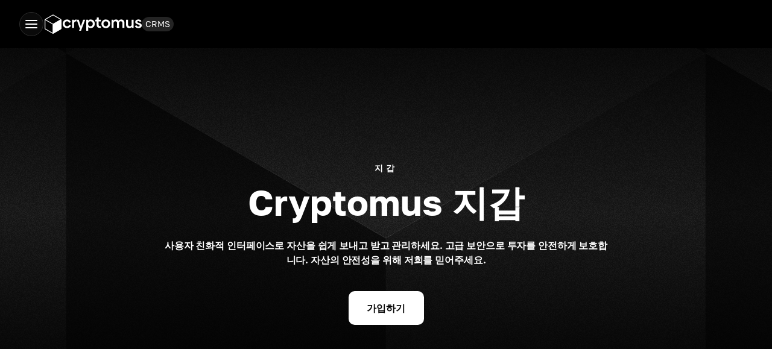

--- FILE ---
content_type: text/html; charset=utf-8
request_url: https://cryptomus.com/ko/wallet
body_size: 42491
content:
<!DOCTYPE html><!--nCs7OrNpb6V_ubJ8CCcAV--><html dir="ltr" lang="ko"><head><meta charSet="utf-8"/><meta name="viewport" content="width=device-width, initial-scale=1, maximum-scale=1, user-scalable=no"/><link rel="stylesheet" href="/_next/static/css/d49ae6f9c090bc42.css" data-precedence="next"/><link rel="stylesheet" href="/_next/static/css/c29947d1cc76f81d.css" data-precedence="next"/><link rel="stylesheet" href="/_next/static/css/8d8895b6f9062d6e.css" data-precedence="next"/><link rel="stylesheet" href="/_next/static/css/8e392fc9cb069403.css" data-precedence="next"/><link rel="stylesheet" href="/_next/static/css/5d5958782b4c0ed3.css" data-precedence="next"/><link rel="stylesheet" href="/_next/static/css/9a46134750fbcd82.css" data-precedence="next"/><link rel="stylesheet" href="/_next/static/css/0712f8850b58f828.css" data-precedence="next"/><link rel="stylesheet" href="/_next/static/css/d72c8dd9aaff3308.css" data-precedence="next"/><link rel="stylesheet" href="/_next/static/css/18724b59b5c833d7.css" data-precedence="next"/><link rel="stylesheet" href="/_next/static/css/cbda5c3debf311d0.css" data-precedence="next"/><link rel="preload" as="script" fetchPriority="low" href="/_next/static/chunks/webpack-545e0be0255e94e6.js"/><script src="/_next/static/chunks/52774a7f-cddee976a9f0cac5.js" async=""></script><script src="/_next/static/chunks/4bd1b696-3a2efb7df6fe0a72.js" async=""></script><script src="/_next/static/chunks/8701-a5439514ec6a9160.js" async=""></script><script src="/_next/static/chunks/main-app-c541d7e060f78bad.js" async=""></script><script src="/_next/static/chunks/c16f53c3-2b2ae219c8c5a8f1.js" async=""></script><script src="/_next/static/chunks/9c6082d5-212566c1fc94ab16.js" async=""></script><script src="/_next/static/chunks/4510-fd41668a1914ad57.js" async=""></script><script src="/_next/static/chunks/2007-660400630fe2addb.js" async=""></script><script src="/_next/static/chunks/3063-3caf952eac987ed1.js" async=""></script><script src="/_next/static/chunks/app/global-error-893c3df5d0c36e65.js" async=""></script><script src="/_next/static/chunks/6160-85427a44a6e1f21d.js" async=""></script><script src="/_next/static/chunks/9630-7d2af85ab267a57d.js" async=""></script><script src="/_next/static/chunks/6143-b651c123d4a9a3ab.js" async=""></script><script src="/_next/static/chunks/5838-3bdeba4104cf8917.js" async=""></script><script src="/_next/static/chunks/8751-5679ed7e2ae9113a.js" async=""></script><script src="/_next/static/chunks/2752-7d253e61753ca29a.js" async=""></script><script src="/_next/static/chunks/7126-e64ccdc5ba8cac55.js" async=""></script><script src="/_next/static/chunks/8566-1ef018598562ffb2.js" async=""></script><script src="/_next/static/chunks/6800-d3ee84ee993c2472.js" async=""></script><script src="/_next/static/chunks/app/%5Blocale%5D/(product-pages)/wallet/page-eea9ac6ee1d71468.js" async=""></script><script src="/_next/static/chunks/2509-9c40765686691154.js" async=""></script><script src="/_next/static/chunks/3699-1bafdab83fc4f17a.js" async=""></script><script src="/_next/static/chunks/app/%5Blocale%5D/layout-f413dcf4e33aabcf.js" async=""></script><script src="/_next/static/chunks/app/%5Blocale%5D/not-found-bcae21be860eb73d.js" async=""></script><meta name="next-size-adjust" content=""/><meta content="app-id=6464404665" name="apple-itunes-app"/><title>안전한 가상자산 지갑</title><meta name="description" content="최고의 코인 지갑。 ★️ 모든 인기 암호화폐가 하나의 플랫폼에 있습니다. ✓️ 디지털 화폐를 한 곳에 보관하세요。 ➔️ 개인 비트코인 및 암호화폐 지갑을 생성하고 설정하세요."/><meta name="facebook-domain-verification" content="z57v66iq9cg63b3uwg4rk2eanb7oxp"/><meta name="wot-verification" content="b5611b9129077bea00e8"/><meta name="robots" content="max-image-preview:large"/><link rel="canonical" href="https://cryptomus.com/ko/wallet"/><link rel="alternate" type="application/atom+xml" href="https://cryptomus.com/api/generate-feed"/><meta property="og:title" content="안전한 가상자산 지갑"/><meta property="og:description" content="최고의 코인 지갑。 ★️ 모든 인기 암호화폐가 하나의 플랫폼에 있습니다. ✓️ 디지털 화폐를 한 곳에 보관하세요。 ➔️ 개인 비트코인 및 암호화폐 지갑을 생성하고 설정하세요."/><meta property="og:url" content="https://cryptomus.com/ko/wallet"/><meta property="og:type" content="website"/><meta name="twitter:card" content="summary_large_image"/><meta name="twitter:title" content="안전한 가상자산 지갑"/><meta name="twitter:description" content="최고의 코인 지갑。 ★️ 모든 인기 암호화폐가 하나의 플랫폼에 있습니다. ✓️ 디지털 화폐를 한 곳에 보관하세요。 ➔️ 개인 비트코인 및 암호화폐 지갑을 생성하고 설정하세요."/><link rel="icon" href="/favicon.ico" type="image/x-icon" sizes="48x48"/><script src="/_next/static/chunks/polyfills-42372ed130431b0a.js" noModule=""></script></head><body><div hidden=""><!--$--><!--/$--></div><noscript><iframe src="https://www.googletagmanager.com/ns.html?id=GTM-MJ4Z47N"
            height="0" width="0" style="display:none;visibility:hidden"></iframe></noscript><style>
:root {
  --bprogress-color: #fff;
  --bprogress-height: 2px;
  --bprogress-spinner-size: 18px;
  --bprogress-spinner-animation-duration: 400ms;
  --bprogress-spinner-border-size: 2px;
  --bprogress-box-shadow: 0 0 10px #fff, 0 0 5px #fff;
  --bprogress-z-index: 99999;
  --bprogress-spinner-top: 15px;
  --bprogress-spinner-bottom: auto;
  --bprogress-spinner-right: 15px;
  --bprogress-spinner-left: auto;
}

.bprogress {
  width: 0;
  height: 0;
  pointer-events: none;
  z-index: var(--bprogress-z-index);
}

.bprogress .bar {
  background: var(--bprogress-color);
  position: fixed;
  z-index: var(--bprogress-z-index);
  top: 0;
  left: 0;
  width: 100%;
  height: var(--bprogress-height);
}

/* Fancy blur effect */
.bprogress .peg {
  display: block;
  position: absolute;
  right: 0;
  width: 100px;
  height: 100%;
  box-shadow: var(--bprogress-box-shadow);
  opacity: 1.0;
  transform: rotate(3deg) translate(0px, -4px);
}

/* Remove these to get rid of the spinner */
.bprogress .spinner {
  display: block;
  position: fixed;
  z-index: var(--bprogress-z-index);
  top: var(--bprogress-spinner-top);
  bottom: var(--bprogress-spinner-bottom);
  right: var(--bprogress-spinner-right);
  left: var(--bprogress-spinner-left);
}

.bprogress .spinner-icon {
  width: var(--bprogress-spinner-size);
  height: var(--bprogress-spinner-size);
  box-sizing: border-box;
  border: solid var(--bprogress-spinner-border-size) transparent;
  border-top-color: var(--bprogress-color);
  border-left-color: var(--bprogress-color);
  border-radius: 50%;
  -webkit-animation: bprogress-spinner var(--bprogress-spinner-animation-duration) linear infinite;
  animation: bprogress-spinner var(--bprogress-spinner-animation-duration) linear infinite;
}

.bprogress-custom-parent {
  overflow: hidden;
  position: relative;
}

.bprogress-custom-parent .bprogress .spinner,
.bprogress-custom-parent .bprogress .bar {
  position: absolute;
}

.bprogress .indeterminate {
  position: fixed;
  top: 0;
  left: 0;
  width: 100%;
  height: var(--bprogress-height);
  overflow: hidden;
}

.bprogress .indeterminate .inc,
.bprogress .indeterminate .dec {
  position: absolute;
  top: 0;
  height: 100%;
  background-color: var(--bprogress-color);
}

.bprogress .indeterminate .inc {
  animation: bprogress-indeterminate-increase 2s infinite;
}

.bprogress .indeterminate .dec {
  animation: bprogress-indeterminate-decrease 2s 0.5s infinite;
}

@-webkit-keyframes bprogress-spinner {
  0%   { -webkit-transform: rotate(0deg); transform: rotate(0deg); }
  100% { -webkit-transform: rotate(360deg); transform: rotate(360deg); }
}

@keyframes bprogress-spinner {
  0%   { transform: rotate(0deg); }
  100% { transform: rotate(360deg); }
}

@keyframes bprogress-indeterminate-increase {
  from { left: -5%; width: 5%; }
  to { left: 130%; width: 100%; }
}

@keyframes bprogress-indeterminate-decrease {
  from { left: -80%; width: 80%; }
  to { left: 110%; width: 10%; }
}
</style><!--$!--><template data-dgst="BAILOUT_TO_CLIENT_SIDE_RENDERING"></template><!--/$--><!--$!--><template data-dgst="BAILOUT_TO_CLIENT_SIDE_RENDERING"></template><!--/$--><section class="Toastify" aria-live="polite" aria-atomic="false" aria-relevant="additions text" aria-label="Notifications Alt+T"></section><!--$!--><template data-dgst="BAILOUT_TO_CLIENT_SIDE_RENDERING"></template><!--/$--><div></div><header class="header-module__header___eFn10"><div class="header-module__header_container___g4Cm2"><nav class="header-module__header__main_nav___K4COR"><div class="burger-menu-module__burger_btn_wrapper___wmUxf"><button class="icon-button-module__container___HP-0a burger-menu-module__burger_btn___l6Vel"><div class="icon-wrapper-module__icon_wrapper___tbsQr icon-wrapper-module__small___BGf1H icon-wrapper-module__header___wmQWC icon-button-module__btn___D60K3 burger-menu-module__iconWrapper___2EESD icon-button-module__header___q-1pe select"><svg aria-hidden="true" focusable="false" height="24" viewBox="0 0 24 24" width="24"><use href="https://cryptomus.com/public/sprites/common.da618f16.svg#burger-icon"></use></svg></div></button></div><a aria-label="Go to app.cryptomus.com" class="header-logo-module__logo__wrapper___uVdXW" href="https://cryptomus.com/ko"><svg aria-hidden="true" class="header-logo-module__logo__icon___ltzKf" focusable="false" height="24" viewBox="0 0 32 36" width="24"><use href="https://cryptomus.com/public/sprites/logo.6f8b1c4c.svg#logo"></use></svg><svg aria-hidden="true" class="header-logo-module__logo__text___29ZwZ" focusable="false" height="24" viewBox="0 0 132 22" width="24"><use href="https://cryptomus.com/public/sprites/logo.6f8b1c4c.svg#logo-text"></use></svg></a><p class="typography-module__typography___OFnEO typography-module__system_h5___j4KfK header-module__menu_title___DsBV- typography-module__fontWeight_400___FlwVo">CRMS</p><ul class="nav-list-module__nav_list___88qYq"><li class="nav-list-module__nav_item___3YnT9" tabindex="0"><div class="dropdown-menu-module__dropdown___0tIwY"><div aria-expanded="false" aria-haspopup="menu" id="_R_465lmdaivbH1_" class=""><button class="nav-item-module__nav_title___tcW8x" tabindex="0"><p class="typography-module__typography___OFnEO typography-module__system_h4___tykOO typography-module__fontWeight_500___BsWiV">암호화폐 구매</p><svg aria-hidden="true" class="nav-item-module__nav_arrow___b4NqV" focusable="false" height="16" viewBox="0 0 16 16" width="16"><use href="https://cryptomus.com/public/sprites/common.da618f16.svg#chevron-down"></use></svg></button></div></div></li><li class="nav-list-module__list__item___qq7-o"><a class="nav-list-module__other_links___7rC0S" href="https://cryptomus.com/ko/markets"><p class="typography-module__typography___OFnEO typography-module__system_h4___tykOO typography-module__fontWeight_500___BsWiV">시장</p></a></li><li class="nav-list-module__nav_item___3YnT9" tabindex="0"><div class="dropdown-menu-module__dropdown___0tIwY"><div aria-expanded="false" aria-haspopup="menu" id="_R_4e5lmdaivbH1_" class=""><button class="nav-item-module__nav_title___tcW8x" tabindex="0"><p class="typography-module__typography___OFnEO typography-module__system_h4___tykOO typography-module__fontWeight_500___BsWiV">거래 </p><svg aria-hidden="true" class="nav-item-module__nav_arrow___b4NqV" focusable="false" height="16" viewBox="0 0 16 16" width="16"><use href="https://cryptomus.com/public/sprites/common.da618f16.svg#chevron-down"></use></svg></button></div></div></li><li class="nav-list-module__nav_item___3YnT9" tabindex="0"><div class="dropdown-menu-module__dropdown___0tIwY"><div aria-expanded="false" aria-haspopup="menu" id="_R_4i5lmdaivbH1_" class=""><button class="nav-item-module__nav_title___tcW8x" tabindex="0"><p class="typography-module__typography___OFnEO typography-module__system_h4___tykOO typography-module__fontWeight_500___BsWiV">벌다</p><svg aria-hidden="true" class="nav-item-module__nav_arrow___b4NqV" focusable="false" height="16" viewBox="0 0 16 16" width="16"><use href="https://cryptomus.com/public/sprites/common.da618f16.svg#chevron-down"></use></svg></button></div></div></li><li class="nav-list-module__nav_item___3YnT9" tabindex="0"><div class="dropdown-menu-module__dropdown___0tIwY"><div aria-expanded="false" aria-haspopup="menu" id="_R_4m5lmdaivbH1_" class=""><button class="nav-item-module__nav_title___tcW8x" tabindex="0"><p class="typography-module__typography___OFnEO typography-module__system_h4___tykOO typography-module__fontWeight_500___BsWiV">결제</p><svg aria-hidden="true" class="nav-item-module__nav_arrow___b4NqV" focusable="false" height="16" viewBox="0 0 16 16" width="16"><use href="https://cryptomus.com/public/sprites/common.da618f16.svg#chevron-down"></use></svg></button></div></div></li><li class="nav-list-module__nav_item___3YnT9" tabindex="0"><div class="dropdown-menu-module__dropdown___0tIwY"><div aria-expanded="false" aria-haspopup="menu" id="_R_4q5lmdaivbH1_" class=""><button class="nav-item-module__nav_title___tcW8x" tabindex="0"><p class="typography-module__typography___OFnEO typography-module__system_h4___tykOO typography-module__fontWeight_500___BsWiV">기관</p><svg aria-hidden="true" class="nav-item-module__nav_arrow___b4NqV" focusable="false" height="16" viewBox="0 0 16 16" width="16"><use href="https://cryptomus.com/public/sprites/common.da618f16.svg#chevron-down"></use></svg></button></div></div></li><a class="rewards-item-module__trigger___Lbf6X" href="https://app.cryptomus.com/awards"><span class="typography-module__typography___OFnEO typography-module__system_h4___tykOO typography-module__fontWeight_500___BsWiV">보상</span><div class="rewards-item-module__trigger__badge___Eu0yT"><svg aria-hidden="true" focusable="false" height="24" viewBox="0 0 16 16" width="16"><use href="https://cryptomus.com/public/sprites/other.fb7a7d6a.svg#awards-gift-icon"></use></svg></div></a><li class="nav-list-module__nav_item___3YnT9" tabindex="0"><div class="nav-list-module__dividerWrapper___VMfqF"><div class="nav-list-module__dividerContent___GNYwk"></div></div><div class="dropdown-menu-module__dropdown___0tIwY"><div aria-expanded="false" aria-haspopup="menu" id="_R_525lmdaivbH1_" class=""><button class="nav-item-module__nav_title___tcW8x" tabindex="0"><p class="typography-module__typography___OFnEO typography-module__system_h4___tykOO typography-module__fontWeight_500___BsWiV">더</p><svg aria-hidden="true" class="nav-item-module__nav_arrow___b4NqV" focusable="false" height="16" viewBox="0 0 16 16" width="16"><use href="https://cryptomus.com/public/sprites/common.da618f16.svg#chevron-down"></use></svg></button></div></div></li></ul></nav></div></header><script type="application/ld+json">{"@context":"https://schema.org","@graph":[{"@type":"Organization","contactPoint":[{"@type":"ContactPoint","contactType":"Customer Support","email":"support@cryptomus.com"},{"@type":"ContactPoint","contactType":"Management","email":"robert@cryptomus.com"}],"description":"Cryptomus provides a payment gateway, wallet, staking for rewards, P2P exchange, and a cryptocurrency converter supporting many currencies for users.","image":"https://cryptomus.com/favicon.ico","name":"Cryptomus","sameAs":["https://t.me/cryptomus","https://www.reddit.com/user/Cryptomuscom/","https://www.youtube.com/@cryptomus","https://www.linkedin.com/company/cryptomusgateway/","https://www.facebook.com/cryptomus","https://instagram.com/cryptomus","https://apps.apple.com/app/cryptomus/id6464404665","https://skynet.certik.com/projects/cryptomus","https://www.trustpilot.com/review/cryptomus.com"],"url":"https://cryptomus.com/ko"},{"@type":"SoftwareApplication","aggregateRating":{"@type":"AggregateRating","ratingCount":"17438","ratingValue":"4.7232186"},"applicationCategory":"FinancialApplication","author":{"@type":"Organization","name":"Cryptomus","url":"https://cryptomus.com"},"description":"Cryptomus provides a payment gateway, wallet, staking for rewards, P2P exchange, and a cryptocurrency converter supporting many currencies for users.","name":"Cryptomus","offers":{"@type":"Offer","availability":"https://schema.org/InStock","price":"0","priceCurrency":"USD"},"operatingSystem":"iOS, Android","url":"https://apps.apple.com/ca/app/cryptomus/id6464404665, https://play.google.com/store/apps/details?id=com.cryptomus.bundle"}]}</script><main><section class="dynamic-wallet-page_container__WAa4N dynamic-wallet-page_top_container__i6NVH"><div class="dynamic-wallet-page_top__content__MGYe_"><p class="dynamic-wallet-page_easy__lG18X">지갑</p><h1>Cryptomus 지갑</h1><p class="dynamic-wallet-page_goal__9I71q">사용자 친화적 인터페이스로 자산을 쉽게 보내고 받고 관리하세요. 고급 보안으로 투자를 안전하게 보호합니다. 자산의 안전성을 위해 저희를 믿어주세요.</p><a class="button-module__btn___XFZLT button-module__center___obgWG button-module__white___aSrz5 button-module__l___3rzym button-module__default___b4gKZ dynamic-wallet-page_top__button__HTfA2" target="_blank" href="https://app.cryptomus.com/ko/signup"><p class="typography-module__typography___OFnEO typography-module__button___UIOXV button-module__buttonText___1UwXX">가입하기</p></a></div></section><section class="dynamic-wallet-page_container__WAa4N dynamic-wallet-page_wallet_container__WokvZ"><div class="dynamic-wallet-page_wallet__Lw9Jy"><div class="dynamic-wallet-page_items__fpU_p"><div class="education-section_item__eZ6KG education-section_color__szP3e education-section_reverse__UkNmF"><div class="education-section_content_wrapper__Jm4SA"><div class="education-section_text_wrapper__poIhu"><div class="education-section_text__XnLwD"><div class="education-section_icon__Shc28"><svg xmlns="http://www.w3.org/2000/svg" width="20" height="20" fill="none"><path stroke="currentColor" stroke-linecap="round" stroke-linejoin="round" stroke-width="2" d="M19 10a2.25 2.25 0 0 0-2.25-2.25H13a3 3 0 1 1-6 0H3.25A2.25 2.25 0 0 0 1 10m18 0v6a2.25 2.25 0 0 1-2.25 2.25H3.25A2.25 2.25 0 0 1 1 16v-6m18 0V7M1 10V7m18 0a2.25 2.25 0 0 0-2.25-2.25H3.25A2.25 2.25 0 0 0 1 7m18 0V4a2.25 2.25 0 0 0-2.25-2.25H3.25A2.25 2.25 0 0 0 1 4v3"></path></svg></div><h3>저장</h3><p class="education-section_description__L84Pv">우리의 지갑에 암호화폐를 저장하여 우수한 보안과 사용 편의성을 누리세요. 고급 보호 및 사용하기 쉬운 인터페이스로 안전하고 편리한 투자 관리가 보장됩니다.</p><a class="button-module__btn___XFZLT button-module__center___obgWG button-module__primary___ppbyq button-module__m___Obm-m button-module__default___b4gKZ education-section_learn_btn__j7wsS" href="/blog/cryptomus-wallet" target="_blank"><p class="typography-module__typography___OFnEO typography-module__button___UIOXV button-module__buttonText___1UwXX">자세히 알아보기</p></a></div></div><div class="education-section_image__DPNBD"><div class="education-section_outer_wrapper__iNE7L"><div class="education-section_inner_wrapper__pJP3p"><div class="education-section_border_wrapper__7Q7dh"><div class="education-section_toolbar__18VCs"><div class="education-section_red__n30UO"></div><div class="education-section_orange__axnXz"></div><div class="education-section_green__ZczPD"></div></div><svg aria-owns="html1" class="wallet-forms_walletForm___R8dL" data-stacking-context="true" direction="ltr" height="483" viewBox="0 2 361 434" width="580" xmlns="http://www.w3.org/2000/svg"><g aria-owns="script1 script2 script3 script4 script5 script6 script7 script8 script9 script10 script11 head1 body1" data-stacking-context="true" data-tag="html" data-z-index="auto" id="html1"><g aria-owns="pin-portal root snack-root ze-snippet script18 noscript2 script19 noscript3 script20 noscript4 iframe1 div5 div6 div7 div8 div9" data-stacking-context="true" data-tag="body" data-z-index="auto" id="body1" mask="url(#mask-for-body11)"><path d="M0 0h932v753.6H0z" data-stacking-layer="rootBackgroundAndBorders" fill="var(--secondary)"></path><g data-stacking-layer="childStackingContextsWithPositiveStackLevels"><g aria-owns="iframe4" data-stacking-context="true" data-tag="div" data-z-index="999999" id="div6"><g data-stacking-context="true" data-tag="iframe" data-z-index="auto" id="iframe4" mask="url(#mask-for-iframe41)"></g></g></g><mask id="mask-for-body11"><path d="M0 0h932v753.6H0z" fill="#fff"></path></mask><g aria-owns="spin-wrapper1" data-stacking-context="true" data-tag="div" data-z-index="auto" id="root"><g aria-owns="content-container1" class="spin-wrapper" data-stacking-context="true" data-tag="div" data-z-index="auto" id="spin-wrapper1"><g aria-owns="wrapper1" class="content-container" data-stacking-context="true" data-tag="div" data-z-index="auto" id="content-container1"><g aria-owns="dash_container1" class="wrapper" data-stacking-context="true" data-tag="div" data-z-index="auto" id="wrapper1"><g aria-owns="Sidebar_sidebar__3ta-T1" data-stacking-context="true" data-stacking-layer="childStackingContextsWithPositiveStackLevels" data-tag="div" data-z-index="auto" id="dash_container1"><g aria-owns="Sidebar_sidebar_wrapper__qqCY11" class="Sidebar_sidebar__3ta-T" data-stacking-context="true" data-tag="div" data-z-index="99" id="Sidebar_sidebar__3ta-T1"><path d="M0 0h340v596H0z" data-stacking-layer="rootBackgroundAndBorders" fill="var(--secondary)"></path><g aria-owns="div3 div4 Sidebar_sidebar_container__ku9051" class="Sidebar_sidebar_wrapper__qqCY1" data-stacking-context="true" data-tag="div" data-z-index="auto" id="Sidebar_sidebar_wrapper__qqCY11"><g data-stacking-layer="childStackingContextsWithPositiveStackLevels"><g aria-owns="Sidebar_sidebar__wallets__rsVCN1" class="Sidebar_sidebar_container__ku905" data-stacking-context="true" data-tag="div" data-z-index="99" id="Sidebar_sidebar_container__ku9051"><g aria-owns="a1 a2 Sidebar_active__C+IpW1 a3 a4 a5 a6 a7" class="Sidebar_sidebar__wallets__rsVCN" data-stacking-context="true" data-tag="div" data-z-index="auto" id="Sidebar_sidebar__wallets__rsVCN1"><a aria-owns="wallet1" data-stacking-context="true" data-tag="a" data-z-index="auto" id="a1"><g aria-owns="wallet__info1 action_btns1 wallet__balance1" class="wallet primary" data-stacking-context="true" data-tag="div" data-z-index="auto" id="wallet1"><g aria-owns="wallet_img-wrapper1 wallet__name1" class="wallet__info" data-stacking-context="true" data-tag="div" data-z-index="auto" id="wallet__info1"><g aria-owns="img13" class="wallet_img-wrapper" data-stacking-context="true" data-tag="div" data-z-index="auto" id="wallet_img-wrapper1"><g data-stacking-context="true" data-tag="img" data-z-index="auto" id="img13" mask="url(#mask-for-img131)"><mask id="mask-for-img131"><path d="M20 13h44v44H20z" fill="#fff"></path></mask><g class="svg-content" data-height="44" data-tag="img" data-view-box="0 0 339.43 295.27" data-width="44" transform="matrix(.12963 0 0 .12963 20 15.86)"><path color="#000" d="M62.15 1.45l-61.89 130a2.52 2.52 0 00.54 2.94l167.15 160.17a2.55 2.55 0 003.53 0L338.63 134.4a2.52 2.52 0 00.54-2.94l-61.89-130A2.5 2.5 0 00275 0H64.45a2.5 2.5 0 00-2.3 1.45z" fill="#50af95" fill-rule="evenodd"></path><path color="#000" d="M191.19 144.8c-1.2.09-7.4.46-21.23.46-11 0-18.81-.33-21.55-.46-42.51-1.87-74.24-9.27-74.24-18.13s31.73-16.25 74.24-18.15v28.91c2.78.2 10.74.67 21.74.67 13.2 0 19.81-.55 21-.66v-28.9c42.42 1.89 74.08 9.29 74.08 18.13s-31.65 16.24-74.08 18.12zm0-39.25V79.68h59.2V40.23H89.21v39.45h59.19v25.86c-48.11 2.21-84.29 11.74-84.29 23.16s36.18 20.94 84.29 23.16v82.9h42.78v-82.93c48-2.21 84.12-11.73 84.12-23.14s-36.09-20.93-84.12-23.15zm0 0z" fill="#fff" fill-rule="evenodd"></path></g></g></g><g aria-owns="name__top1 name__bottom1" class="wallet__name" data-stacking-context="true" data-tag="div" data-z-index="auto" id="wallet__name1"><text color="#000" data-stacking-context="true" data-tag="span" data-z-index="auto" dominant-baseline="text-after-edge" font-family="Golos" font-size="16" font-stretch="100%" font-weight="400" id="name__top1" letter-spacing="-.12" text-decoration="none solid rgb(0, 0, 0)" word-spacing="0" writing-mode="horizontal-tb"><tspan lengthAdjust="spacingAndGlyphs" textLength="42.25" x="76" y="34.6">USDT</tspan></text><text color="#A3A3A3" data-stacking-context="true" data-tag="span" data-z-index="auto" dominant-baseline="text-after-edge" fill="#A3A3A3" font-family="Golos" font-size="14" font-stretch="100%" font-weight="400" id="name__bottom1" letter-spacing="-.08" text-decoration="none solid rgb(163, 163, 163)" word-spacing="0" writing-mode="horizontal-tb"><tspan lengthAdjust="spacingAndGlyphs" textLength="37.06" x="76" y="55.4">USDT</tspan></text></g></g><g aria-owns="balance__total1 balance__total-price1" class="wallet__balance" data-stacking-context="true" data-tag="div" data-z-index="auto" id="wallet__balance1"><text color="#000" data-stacking-context="true" data-tag="span" data-z-index="auto" dominant-baseline="text-after-edge" font-family="Golos" font-size="16" font-stretch="100%" font-weight="400" id="balance__total1" letter-spacing="-.12" text-decoration="none solid rgb(0, 0, 0)" word-spacing="0" writing-mode="horizontal-tb"><tspan lengthAdjust="spacingAndGlyphs" textLength="31.92" x="304.08" y="33.6">1.00</tspan></text><g class="balance__total-price" color="#747474" data-stacking-context="true" data-tag="span" data-z-index="auto" dominant-baseline="text-after-edge" fill="#747474" font-family="Golos" font-size="14" font-stretch="100%" font-weight="400" id="balance__total-price1" letter-spacing="-.08" word-spacing="0" writing-mode="horizontal-tb"><text text-decoration="none solid rgb(116, 116, 116)"><tspan lengthAdjust="spacingAndGlyphs" textLength="8.89" x="299.08" y="56.4">$</tspan></text><text text-decoration="none solid rgb(116, 116, 116)"><tspan lengthAdjust="spacingAndGlyphs" textLength="28.04" x="307.96" y="56.4">1.00</tspan></text></g></g></g></a><a aria-owns="wallet2" data-stacking-context="true" data-tag="a" data-z-index="auto" id="a2"><g aria-owns="wallet__info2 action_btns2 wallet__balance2" class="wallet primary" data-stacking-context="true" data-tag="div" data-z-index="auto" id="wallet2"><g aria-owns="wallet_img-wrapper2 wallet__name2" class="wallet__info" data-stacking-context="true" data-tag="div" data-z-index="auto" id="wallet__info2"><g aria-owns="img14" class="wallet_img-wrapper" data-stacking-context="true" data-tag="div" data-z-index="auto" id="wallet_img-wrapper2"><g data-stacking-context="true" data-tag="img" data-z-index="auto" id="img14" mask="url(#mask-for-img141)"><mask id="mask-for-img141"><path d="M20 83h44v44H20z" fill="#fff"></path></mask><g color="#000" data-height="44" data-tag="img" data-view-box="0 0 2496 2496" data-width="44"><path clip-rule="evenodd" d="M1248 0c689.3 0 1248 558.7 1248 1248s-558.7 1248-1248 1248S0 1937.3 0 1248 558.7 0 1248 0z" fill="#f0b90b" fill-rule="evenodd" transform="matrix(.01763 0 0 .01763 20 83)"></path><path d="M685.9 1248l.9 330 280.4 165v193.2l-444.5-260.7v-524l163.2 96.5zm0-330v192.3l-163.3-96.6V821.4l163.3-96.6L850 821.4 685.9 918zm398.4-96.6l163.3-96.6 164.1 96.6-164.1 96.6-163.3-96.6z" fill="#fff" transform="matrix(.01763 0 0 .01763 20 83)"></path><path d="M803.9 1509.6v-193.2l163.3 96.6v192.3l-163.3-95.7zm280.4 302.6l163.3 96.6 164.1-96.6v192.3l-164.1 96.6-163.3-96.6v-192.3zm561.6-990.8l163.3-96.6 164.1 96.6v192.3l-164.1 96.6V918l-163.3-96.6zm163.3 756.6l.9-330 163.3-96.6v524l-444.5 260.7v-193.2l280.3-164.9z" fill="#fff" transform="matrix(.01763 0 0 .01763 20 83)"></path><path d="M1692.1 1509.6l-163.3 95.7V1413l163.3-96.6v193.2z" fill="#fff" transform="matrix(.01763 0 0 .01763 20 83)"></path><path d="M1692.1 986.4l.9 193.2-281.2 165v330.8l-163.3 95.7-163.3-95.7v-330.8l-281.2-165V986.4l164-96.6 279.5 165.8 281.2-165.8 164.1 96.6h-.7zM803.9 656.5l443.7-261.6 444.5 261.6-163.3 96.6-281.2-165.8-280.4 165.8-163.3-96.6z" fill="#fff" transform="matrix(.01763 0 0 .01763 20 83)"></path></g></g></g><g aria-owns="name__top2 name__bottom2" class="wallet__name" data-stacking-context="true" data-tag="div" data-z-index="auto" id="wallet__name2"><text color="#000" data-stacking-context="true" data-tag="span" data-z-index="auto" dominant-baseline="text-after-edge" font-family="Golos" font-size="16" font-stretch="100%" font-weight="400" id="name__top2" letter-spacing="-.12" text-decoration="none solid rgb(0, 0, 0)" word-spacing="0" writing-mode="horizontal-tb"><tspan lengthAdjust="spacingAndGlyphs" textLength="33.25" x="76" y="104.6">BNB</tspan></text><text color="#A3A3A3" data-stacking-context="true" data-tag="span" data-z-index="auto" dominant-baseline="text-after-edge" fill="#A3A3A3" font-family="Golos" font-size="14" font-stretch="100%" font-weight="400" id="name__bottom2" letter-spacing="-.08" text-decoration="none solid rgb(163, 163, 163)" word-spacing="0" writing-mode="horizontal-tb"><tspan lengthAdjust="spacingAndGlyphs" textLength="29.16" x="76" y="125.4">BNB</tspan></text></g></g><g aria-owns="balance__total2 balance__total-price2" class="wallet__balance" data-stacking-context="true" data-tag="div" data-z-index="auto" id="wallet__balance2"><text color="#000" data-stacking-context="true" data-tag="span" data-z-index="auto" dominant-baseline="text-after-edge" font-family="Golos" font-size="16" font-stretch="100%" font-weight="400" id="balance__total2" letter-spacing="-.12" text-decoration="none solid rgb(0, 0, 0)" word-spacing="0" writing-mode="horizontal-tb"><tspan lengthAdjust="spacingAndGlyphs" textLength="73.29" x="262.7" y="103.6">0.000000</tspan></text><g class="balance__total-price" color="#747474" data-stacking-context="true" data-tag="span" data-z-index="auto" dominant-baseline="text-after-edge" fill="#747474" font-family="Golos" font-size="14" font-stretch="100%" font-weight="400" id="balance__total-price2" letter-spacing="-.08" word-spacing="0" writing-mode="horizontal-tb"><text text-decoration="none solid rgb(116, 116, 116)"><tspan lengthAdjust="spacingAndGlyphs" textLength="8.89" x="297.18" y="126.4">$</tspan></text><text text-decoration="none solid rgb(116, 116, 116)"><tspan lengthAdjust="spacingAndGlyphs" textLength="29.93" x="306.06" y="126.4">0.00</tspan></text></g></g></g></a><a aria-owns="wallet3" class="Sidebar_active__C+IpW" data-stacking-context="true" data-tag="a" data-z-index="auto" id="Sidebar_active__C+IpW1"><rect data-stacking-layer="rootBackgroundAndBorders" fill="rgba(0, 0, 0, 0.08)" height="70" rx="12" ry="12" width="340" x="8" y="140"></rect><g aria-owns="wallet__info3 action_btns3 wallet__balance3" class="wallet primary" data-stacking-context="true" data-tag="div" data-z-index="auto" id="wallet3"><g aria-owns="wallet_img-wrapper3 wallet__name3" class="wallet__info" data-stacking-context="true" data-tag="div" data-z-index="auto" id="wallet__info3"><g aria-owns="img15" class="wallet_img-wrapper" data-stacking-context="true" data-tag="div" data-z-index="auto" id="wallet_img-wrapper3"><g data-stacking-context="true" data-tag="img" data-z-index="auto" id="img15" mask="url(#mask-for-img151)"><mask id="mask-for-img151"><path d="M20 153h44v44H20z" fill="#fff"></path></mask><g class="svg-content" color="#000" data-height="44" data-tag="img" data-view-box="0 0 44 44" data-width="44"><path d="M0 22a22 22 0 1144 0 22 22 0 01-44 0z" fill="#F7931A" transform="translate(20 153)"></path><path d="M29.19 20.02c.31-2.1-1.28-3.22-3.47-3.97l.71-2.85-1.73-.42-.69 2.76-1.38-.33.7-2.78L21.6 12l-.71 2.84-1.1-.26v-.01l-2.39-.6-.46 1.85s1.29.3 1.26.31c.7.18.82.64.8 1l-.8 3.24.18.06-.19-.04-1.13 4.53c-.08.21-.3.53-.79.4.02.03-1.25-.3-1.25-.3l-.86 1.97 2.25.56 1.23.32-.72 2.87 1.73.43.7-2.84 1.39.36-.71 2.83 1.73.43.71-2.87c2.95.56 5.17.34 6.1-2.33.75-2.15-.04-3.39-1.59-4.2 1.13-.25 1.98-1 2.2-2.53zm-3.95 5.54c-.53 2.14-4.15.98-5.32.7l.95-3.81c1.17.3 4.93.87 4.37 3.1zm.53-5.57c-.48 1.95-3.5.96-4.47.72l.86-3.45c.98.24 4.12.7 3.61 2.73z" fill="#FFF" transform="translate(20 153)"></path></g></g></g><g aria-owns="name__top3 name__bottom3" class="wallet__name" data-stacking-context="true" data-tag="div" data-z-index="auto" id="wallet__name3"><text color="#000" data-stacking-context="true" data-tag="span" data-z-index="auto" dominant-baseline="text-after-edge" font-family="Golos" font-size="16" font-stretch="100%" font-weight="400" id="name__top3" letter-spacing="-.12" text-decoration="none solid rgb(0, 0, 0)" word-spacing="0" writing-mode="horizontal-tb"><tspan lengthAdjust="spacingAndGlyphs" textLength="30.53" x="76" y="174.6">BTC</tspan></text><text color="#A3A3A3" data-stacking-context="true" data-tag="span" data-z-index="auto" dominant-baseline="text-after-edge" fill="#A3A3A3" font-family="Golos" font-size="14" font-stretch="100%" font-weight="400" id="name__bottom3" letter-spacing="-.08" text-decoration="none solid rgb(163, 163, 163)" word-spacing="0" writing-mode="horizontal-tb"><tspan lengthAdjust="spacingAndGlyphs" textLength="26.79" x="76" y="195.4">BTC</tspan></text></g></g><g aria-owns="balance__total3 balance__total-price3" class="wallet__balance" data-stacking-context="true" data-tag="div" data-z-index="auto" id="wallet__balance3"><text color="#000" data-stacking-context="true" data-tag="span" data-z-index="auto" dominant-baseline="text-after-edge" font-family="Golos" font-size="16" font-stretch="100%" font-weight="400" id="balance__total3" letter-spacing="-.12" text-decoration="none solid rgb(0, 0, 0)" word-spacing="0" writing-mode="horizontal-tb"><tspan lengthAdjust="spacingAndGlyphs" textLength="92.89" x="243.1" y="173.6">0.00000000</tspan></text><g class="balance__total-price" color="#747474" data-stacking-context="true" data-tag="span" data-z-index="auto" dominant-baseline="text-after-edge" fill="#747474" font-family="Golos" font-size="14" font-stretch="100%" font-weight="400" id="balance__total-price3" letter-spacing="-.08" word-spacing="0" writing-mode="horizontal-tb"><text text-decoration="none solid rgb(116, 116, 116)"><tspan lengthAdjust="spacingAndGlyphs" textLength="8.89" x="297.18" y="196.4">$</tspan></text><text text-decoration="none solid rgb(116, 116, 116)"><tspan lengthAdjust="spacingAndGlyphs" textLength="29.93" x="306.06" y="196.4">0.00</tspan></text></g></g></g></a><a aria-owns="wallet4" data-stacking-context="true" data-tag="a" data-z-index="auto" id="a3"><g aria-owns="wallet__info4 action_btns4 wallet__balance4" class="wallet primary" data-stacking-context="true" data-tag="div" data-z-index="auto" id="wallet4"><g aria-owns="wallet_img-wrapper4 wallet__name4" class="wallet__info" data-stacking-context="true" data-tag="div" data-z-index="auto" id="wallet__info4"><g aria-owns="img16" class="wallet_img-wrapper" data-stacking-context="true" data-tag="div" data-z-index="auto" id="wallet_img-wrapper4"><g data-stacking-context="true" data-tag="img" data-z-index="auto" id="img16" mask="url(#mask-for-img161)"><mask id="mask-for-img161"><path d="M20 223h44v44H20z" fill="#fff"></path></mask><g class="svg-content" data-height="44" data-tag="img" data-view-box="0 0 336.41 337.42" data-width="44" transform="translate(20.07 223) scale(.1304)"><g color="#000" data-name="Layer 2" fill="#000" id="img16-image-Layer_2" stroke="none"><g color="#000" data-name="Layer 1" fill="#000" id="img16-image-Layer_1-2" stroke="none"><path class="cls-1" d="M168.2.71l41.5 42.5-104.5 104.5-41.5-41.5zM231.2 63.71l41.5 42.5-167.5 167.5-41.5-41.5zM42.2 126.71l41.5 42.5-41.5 41.5-41.5-41.5zM294.2 126.71l41.5 42.5-167.5 167.5-41.5-41.5z" fill="#F0B90B" stroke="#F0B90B"></path></g></g></g></g></g><g aria-owns="name__top4 name__bottom4" class="wallet__name" data-stacking-context="true" data-tag="div" data-z-index="auto" id="wallet__name4"><text color="#000" data-stacking-context="true" data-tag="span" data-z-index="auto" dominant-baseline="text-after-edge" font-family="Golos" font-size="16" font-stretch="100%" font-weight="400" id="name__top4" letter-spacing="-.12" text-decoration="none solid rgb(0, 0, 0)" word-spacing="0" writing-mode="horizontal-tb"><tspan lengthAdjust="spacingAndGlyphs" textLength="43.36" x="76" y="244.6">BUSD</tspan></text><text color="#A3A3A3" data-stacking-context="true" data-tag="span" data-z-index="auto" dominant-baseline="text-after-edge" fill="#A3A3A3" font-family="Golos" font-size="14" font-stretch="100%" font-weight="400" id="name__bottom4" letter-spacing="-.08" text-decoration="none solid rgb(163, 163, 163)" word-spacing="0" writing-mode="horizontal-tb"><tspan lengthAdjust="spacingAndGlyphs" textLength="38.05" x="76" y="265.4">BUSD</tspan></text></g></g><g aria-owns="balance__total4 balance__total-price4" class="wallet__balance" data-stacking-context="true" data-tag="div" data-z-index="auto" id="wallet__balance4"><text color="#000" data-stacking-context="true" data-tag="span" data-z-index="auto" dominant-baseline="text-after-edge" font-family="Golos" font-size="16" font-stretch="100%" font-weight="400" id="balance__total4" letter-spacing="-.12" text-decoration="none solid rgb(0, 0, 0)" word-spacing="0" writing-mode="horizontal-tb"><tspan lengthAdjust="spacingAndGlyphs" textLength="34.09" x="301.9" y="243.6">0.00</tspan></text><g class="balance__total-price" color="#747474" data-stacking-context="true" data-tag="span" data-z-index="auto" dominant-baseline="text-after-edge" fill="#747474" font-family="Golos" font-size="14" font-stretch="100%" font-weight="400" id="balance__total-price4" letter-spacing="-.08" word-spacing="0" writing-mode="horizontal-tb"><text text-decoration="none solid rgb(116, 116, 116)"><tspan lengthAdjust="spacingAndGlyphs" textLength="8.89" x="297.18" y="266.4">$</tspan></text><text text-decoration="none solid rgb(116, 116, 116)"><tspan lengthAdjust="spacingAndGlyphs" textLength="29.93" x="306.06" y="266.4">0.00</tspan></text></g></g></g></a><a aria-owns="wallet5" data-stacking-context="true" data-tag="a" data-z-index="auto" id="a4"><g aria-owns="wallet__info5 action_btns5 wallet__balance5" class="wallet primary" data-stacking-context="true" data-tag="div" data-z-index="auto" id="wallet5"><g aria-owns="wallet_img-wrapper5 wallet__name5" class="wallet__info" data-stacking-context="true" data-tag="div" data-z-index="auto" id="wallet__info5"><g aria-owns="img17" class="wallet_img-wrapper" data-stacking-context="true" data-tag="div" data-z-index="auto" id="wallet_img-wrapper5"><g data-stacking-context="true" data-tag="img" data-z-index="auto" id="img17" mask="url(#mask-for-img171)"><mask id="mask-for-img171"><path d="M20 293h44v44H20z" fill="#fff"></path></mask><g class="svg-content" data-height="44" data-tag="img" data-view-box="0 0 444.44 444.44" data-width="44" transform="matrix(.099 0 0 .099 20 293)"><g clip-rule="evenodd" color="#000" fill="#000" fill-rule="nonzero" id="img17-image-Layer_x0020_1" shape-rendering="geometricprecision" stroke="none"><path d="M222.22 0c122.74 0 222.22 99.5 222.22 222.22 0 122.74-99.48 222.22-222.22 222.22C99.5 444.44 0 344.95 0 222.22 0 99.5 99.5 0 222.22 0z" fill="#F5AC37"></path><path d="M230.41 237.91h84.44c1.8 0 2.65 0 2.78-2.36.69-8.59.69-17.23 0-25.83 0-1.67-.83-2.36-2.64-2.36H146.94c-2.08 0-2.64.69-2.64 2.64v24.72c0 3.19 0 3.19 3.33 3.19h82.78zm77.79-59.44a2.7 2.7 0 000-1.94c-1.41-3.07-3.08-6-5.02-8.75a70.85 70.85 0 00-10.28-12.92 34.08 34.08 0 00-6.39-6.25 99.83 99.83 0 00-41.67-21.11 103.58 103.58 0 00-23.61-2.5h-74.58c-2.08 0-2.36.83-2.36 2.64v49.3c0 2.08 0 2.64 2.64 2.64H307.2s1.39-.28 1.67-1.11h-.68zm0 88.33a32.41 32.41 0 00-7.1 0H147.08c-2.08 0-2.78 0-2.78 2.78v48.2c0 2.22 0 2.78 2.78 2.78h71.11c3.4.26 6.8.02 10.13-.69a105.86 105.86 0 0030.15-6.67 55.18 55.18 0 0010.13-4.72h.97a90.23 90.23 0 0038.75-39.01s.97-2.1-.12-2.65zm-191.81 78.75v-76.8c0-1.81 0-2.08-2.22-2.08H84.03c-1.67 0-2.36 0-2.36-2.22v-26.39h32.22c1.8 0 2.5 0 2.5-2.36v-26.11c0-1.67 0-2.08-2.22-2.08H84.03c-1.67 0-2.36 0-2.36-2.22v-24.44c0-1.53 0-1.94 2.22-1.94h29.86c2.08 0 2.64 0 2.64-2.64v-74.86c0-2.22 0-2.78 2.78-2.78h104.16c7.56.3 15.07 1.13 22.5 2.5a135.76 135.76 0 0143.47 16.11 122.5 122.5 0 0124.44 18.89 133.83 133.83 0 0114.86 18.47c4.37 6.67 8 13.8 10.85 21.25a3.62 3.62 0 004.15 2.92h24.86c3.19 0 3.19 0 3.33 3.06v22.78c0 2.22-.83 2.78-3.06 2.78h-19.17c-1.94 0-2.5 0-2.36 2.5.76 8.46.76 16.95 0 25.41 0 2.36 0 2.64 2.65 2.64h21.93c.97 1.25 0 2.5 0 3.76.14 1.61.14 3.24 0 4.85v16.81c0 2.36-.69 3.06-2.78 3.06h-26.25a3.47 3.47 0 00-4.03 2.64 111.06 111.06 0 01-29.17 42.5 167.29 167.29 0 01-14.86 11.94c-5.56 3.2-10.97 6.53-16.67 9.17a150.17 150.17 0 01-32.78 10.41 170.9 170.9 0 01-32.5 2.64h-96.39v-.14z" fill="#FEFEFD"></path></g></g></g></g><g aria-owns="name__top5 name__bottom5" class="wallet__name" data-stacking-context="true" data-tag="div" data-z-index="auto" id="wallet__name5"><text color="#000" data-stacking-context="true" data-tag="span" data-z-index="auto" dominant-baseline="text-after-edge" font-family="Golos" font-size="16" font-stretch="100%" font-weight="400" id="name__top5" letter-spacing="-.12" text-decoration="none solid rgb(0, 0, 0)" word-spacing="0" writing-mode="horizontal-tb"><tspan lengthAdjust="spacingAndGlyphs" textLength="26.28" x="76" y="314.6">DAI</tspan></text><text color="#A3A3A3" data-stacking-context="true" data-tag="span" data-z-index="auto" dominant-baseline="text-after-edge" fill="#A3A3A3" font-family="Golos" font-size="14" font-stretch="100%" font-weight="400" id="name__bottom5" letter-spacing="-.08" text-decoration="none solid rgb(163, 163, 163)" word-spacing="0" writing-mode="horizontal-tb"><tspan lengthAdjust="spacingAndGlyphs" textLength="23.06" x="76" y="335.4">DAI</tspan></text></g></g><g aria-owns="balance__total5 balance__total-price5" class="wallet__balance" data-stacking-context="true" data-tag="div" data-z-index="auto" id="wallet__balance5"><text color="#000" data-stacking-context="true" data-tag="span" data-z-index="auto" dominant-baseline="text-after-edge" font-family="Golos" font-size="16" font-stretch="100%" font-weight="400" id="balance__total5" letter-spacing="-.12" text-decoration="none solid rgb(0, 0, 0)" word-spacing="0" writing-mode="horizontal-tb"><tspan lengthAdjust="spacingAndGlyphs" textLength="34.09" x="301.9" y="313.6">0.00</tspan></text><g class="balance__total-price" color="#747474" data-stacking-context="true" data-tag="span" data-z-index="auto" dominant-baseline="text-after-edge" fill="#747474" font-family="Golos" font-size="14" font-stretch="100%" font-weight="400" id="balance__total-price5" letter-spacing="-.08" word-spacing="0" writing-mode="horizontal-tb"><text text-decoration="none solid rgb(116, 116, 116)"><tspan lengthAdjust="spacingAndGlyphs" textLength="8.89" x="297.18" y="336.4">$</tspan></text><text text-decoration="none solid rgb(116, 116, 116)"><tspan lengthAdjust="spacingAndGlyphs" textLength="29.93" x="306.06" y="336.4">0.00</tspan></text></g></g></g></a><a aria-owns="wallet6" data-stacking-context="true" data-tag="a" data-z-index="auto" id="a5"><g aria-owns="wallet__info6 action_btns6 wallet__balance6" class="wallet primary" data-stacking-context="true" data-tag="div" data-z-index="auto" id="wallet6"><g aria-owns="wallet_img-wrapper6 wallet__name6" class="wallet__info" data-stacking-context="true" data-tag="div" data-z-index="auto" id="wallet__info6"><g aria-owns="img18" class="wallet_img-wrapper" data-stacking-context="true" data-tag="div" data-z-index="auto" id="wallet_img-wrapper6"><g data-stacking-context="true" data-tag="img" data-z-index="auto" id="img18" mask="url(#mask-for-img181)"><mask id="mask-for-img181"><path d="M20 363h44v44H20z" fill="#fff"></path></mask><g color="#000" data-height="44" data-tag="img" data-view-box="0 0 32 32" data-width="44" fill="none" transform="translate(20 363) scale(1.375)"><circle cx="16" cy="16" fill="#008CE7" r="16"></circle><g fill="#FFF"><path d="M19.09 8H11.8l-.6 3.37 6.56.01c3.23 0 4.19 1.17 4.16 3.12-.02 1-.45 2.69-.63 3.23-.5 1.46-1.53 3.12-5.36 3.12H9.56l-.6 3.36h7.25c2.56 0 3.65-.3 4.8-.83 2.56-1.17 4.08-3.7 4.69-6.99.9-4.9-.22-8.39-6.62-8.39z"></path><path d="M15.8 15.8c.24-.99.32-1.38.32-1.38H8.67c-1.9 0-2.17 1.24-2.35 1.99-.24.98-.32 1.38-.32 1.38h7.45c1.9 0 2.18-1.24 2.36-2z"></path></g></g></g></g><g aria-owns="name__top6 name__bottom6" class="wallet__name" data-stacking-context="true" data-tag="div" data-z-index="auto" id="wallet__name6"><text color="#000" data-stacking-context="true" data-tag="span" data-z-index="auto" dominant-baseline="text-after-edge" font-family="Golos" font-size="16" font-stretch="100%" font-weight="400" id="name__top6" letter-spacing="-.12" text-decoration="none solid rgb(0, 0, 0)" word-spacing="0" writing-mode="horizontal-tb"><tspan lengthAdjust="spacingAndGlyphs" textLength="43.36" x="76" y="384.6">DASH</tspan></text><text color="#A3A3A3" data-stacking-context="true" data-tag="span" data-z-index="auto" dominant-baseline="text-after-edge" fill="#A3A3A3" font-family="Golos" font-size="14" font-stretch="100%" font-weight="400" id="name__bottom6" letter-spacing="-.08" text-decoration="none solid rgb(163, 163, 163)" word-spacing="0" writing-mode="horizontal-tb"><tspan lengthAdjust="spacingAndGlyphs" textLength="38.05" x="76" y="405.4">DASH</tspan></text></g></g><g aria-owns="balance__total6 balance__total-price6" class="wallet__balance" data-stacking-context="true" data-tag="div" data-z-index="auto" id="wallet__balance6"><text color="#000" data-stacking-context="true" data-tag="span" data-z-index="auto" dominant-baseline="text-after-edge" font-family="Golos" font-size="16" font-stretch="100%" font-weight="400" id="balance__total6" letter-spacing="-.12" text-decoration="none solid rgb(0, 0, 0)" word-spacing="0" writing-mode="horizontal-tb"><tspan lengthAdjust="spacingAndGlyphs" textLength="92.89" x="243.1" y="383.6">0.00000000</tspan></text><g class="balance__total-price" color="#747474" data-stacking-context="true" data-tag="span" data-z-index="auto" dominant-baseline="text-after-edge" fill="#747474" font-family="Golos" font-size="14" font-stretch="100%" font-weight="400" id="balance__total-price6" letter-spacing="-.08" word-spacing="0" writing-mode="horizontal-tb"><text text-decoration="none solid rgb(116, 116, 116)"><tspan lengthAdjust="spacingAndGlyphs" textLength="8.89" x="297.18" y="406.4">$</tspan></text><text text-decoration="none solid rgb(116, 116, 116)"><tspan lengthAdjust="spacingAndGlyphs" textLength="29.93" x="306.06" y="406.4">0.00</tspan></text></g></g></g></a><a aria-owns="wallet7" data-stacking-context="true" data-tag="a" data-z-index="auto" id="a6"><g aria-owns="wallet__info7 action_btns7 wallet__balance7" class="wallet primary" data-stacking-context="true" data-tag="div" data-z-index="auto" id="wallet7"><g aria-owns="wallet_img-wrapper7 wallet__name7" class="wallet__info" data-stacking-context="true" data-tag="div" data-z-index="auto" id="wallet__info7"><g aria-owns="img19" class="wallet_img-wrapper" data-stacking-context="true" data-tag="div" data-z-index="auto" id="wallet_img-wrapper7"><g data-stacking-context="true" data-tag="img" data-z-index="auto" id="img19" mask="url(#mask-for-img191)"><mask id="mask-for-img191"><path d="M20 433h44v44H20z" fill="#fff"></path></mask></g></g></g></g></a><a aria-owns="wallet8" data-stacking-context="true" data-tag="a" data-z-index="auto" id="a7"><g aria-owns="wallet__info8 action_btns8 wallet__balance8" class="wallet primary" data-stacking-context="true" data-tag="div" data-z-index="auto" id="wallet8"><g aria-owns="wallet_img-wrapper8 wallet__name8" class="wallet__info" data-stacking-context="true" data-tag="div" data-z-index="auto" id="wallet__info8"><g aria-owns="img20" class="wallet_img-wrapper" data-stacking-context="true" data-tag="div" data-z-index="auto" id="wallet_img-wrapper8"><g data-stacking-context="true" data-tag="img" data-z-index="auto" id="img20" mask="url(#mask-for-img201)"><mask id="mask-for-img201"><path d="M20 503h44v44H20z" fill="#fff"></path></mask></g></g></g></g></a></g></g></g></g></g></g></g></g></g></g><g aria-hidden="true" data-stacking-context="true" data-tag="iframe" data-z-index="auto" id="iframe1" mask="url(#mask-for-iframe11)" tabindex="-1"></g><g aria-owns="style2 iframe5" data-stacking-context="true" data-tag="div" data-z-index="auto" id="div7"><g data-stacking-layer="childStackingContextsWithPositiveStackLevels"><g data-stacking-context="true" data-tag="iframe" data-z-index="999999" id="iframe5" mask="url(#mask-for-iframe51)"><mask id="mask-for-iframe51"><path d="M24 665.6h64v64H24z" fill="#fff"></path></mask></g></g></g></g></g></svg></div></div></div></div><a class="button-module__btn___XFZLT button-module__center___obgWG button-module__primary___ppbyq button-module__m___Obm-m button-module__default___b4gKZ education-section_learn_btn__j7wsS" href="/blog/cryptomus-wallet" target="_blank"><p class="typography-module__typography___OFnEO typography-module__button___UIOXV button-module__buttonText___1UwXX">자세히 알아보기</p></a></div></div><div class="education-section_item__eZ6KG education-section_side__Ri_to education-section_reverse__UkNmF"><div class="education-section_content_wrapper__Jm4SA"><div class="education-section_text_wrapper__poIhu"><div class="education-section_text__XnLwD"><div class="education-section_icon__Shc28"><svg xmlns="http://www.w3.org/2000/svg" width="24" height="24" fill="none"><path stroke="currentColor" stroke-linecap="round" stroke-linejoin="round" stroke-width="2" d="M1 5v5h5M23 19v-5h-5"></path><path stroke="currentColor" stroke-linecap="round" stroke-linejoin="round" stroke-width="2" d="M20.49 9.002a9 9 0 0 0-14.85-3.36L1 10.002m22 4-4.64 4.36a9 9 0 0 1-14.85-3.36"></path></svg></div><h3>변환</h3><p class="education-section_description__L84Pv">이 기능을 사용하면 실시간 시장 데이터와 경쟁력 있는 비율을 활용하여 지갑 내에서 디지털 자산을 쉽게 교환할 수 있습니다. 포트폴리오를 매끄럽게 다양화하세요.</p><a class="button-module__btn___XFZLT button-module__center___obgWG button-module__primary___ppbyq button-module__m___Obm-m button-module__default___b4gKZ education-section_learn_btn__j7wsS" href="/convert" target="_blank"><p class="typography-module__typography___OFnEO typography-module__button___UIOXV button-module__buttonText___1UwXX">자세히 알아보기</p></a></div></div><div class="education-section_image__DPNBD"><div class="education-section_outer_wrapper__iNE7L"><div class="education-section_inner_wrapper__pJP3p"><div class="education-section_border_wrapper__7Q7dh"><div class="education-section_toolbar__18VCs"><div class="education-section_red__n30UO"></div><div class="education-section_orange__axnXz"></div><div class="education-section_green__ZczPD"></div></div><svg aria-owns="html1" data-stacking-context="true" direction="ltr" height="600" viewBox="43 53 606 589" width="580" xmlns="http://www.w3.org/2000/svg" style="display:block;height:auto;pointer-events:none;width:100%"><g aria-owns="head1 body1" data-stacking-context="true" data-tag="html" data-z-index="auto"><g aria-owns="WalletManualConvertCrypto_convert_container__kid2Y1" data-stacking-context="true" data-tag="body" data-z-index="auto"><path d="M0 0h1138.6666v801.7778H0z" data-stacking-layer="rootBackgroundAndBorders" fill="var(--secondary)"></path><g aria-owns="WalletManualConvertCrypto_convert_header__a1yuM1 WalletManualConvertCrypto_forms__dwfi51" class="WalletManualConvertCrypto_convert_container__kid2Y" data-stacking-context="true" data-tag="div" data-z-index="auto"><g aria-owns="WalletManualConvertCrypto_types__p6+o61 div1" class="WalletManualConvertCrypto_convert_header__a1yuM" data-stacking-context="true" data-tag="div" data-z-index="auto"><g aria-owns="btn1 btn2" class="WalletManualConvertCrypto_types__p6+o6" data-stacking-context="true" data-tag="div" data-z-index="auto"><g aria-owns="button-text1" class="btn secondary small" data-stacking-context="true" data-tag="button" data-z-index="auto"><rect data-stacking-layer="rootBackgroundAndBorders" fill="var(--bg_2)" height="44" rx="10" ry="10" width="84.7222" x="80" y="80"></rect><text class="button-text medium" color="#000" data-stacking-context="true" data-tag="span" data-z-index="auto" dominant-baseline="text-after-edge" font-family="Golos" font-size="16" font-stretch="100%" font-weight="400" letter-spacing="-.12" text-decoration="none solid rgb(0, 0, 0)" word-spacing="0" writing-mode="horizontal-tb"><tspan fill="var(--primary)" lengthAdjust="spacingAndGlyphs" textLength="52.7222" x="96" xml:space="preserve" y="111.3333">Market</tspan></text></g><g aria-owns="button-text2" class="btn WalletManualConvertCrypto_inactive__cVawZ tertiary small" data-stacking-context="true" data-tag="button" data-z-index="auto"><text class="button-text medium" color="#666" data-stacking-context="true" data-tag="span" data-z-index="auto" dominant-baseline="text-after-edge" fill="red" font-family="Golos" font-size="16" font-stretch="100%" font-weight="400" letter-spacing="-.12" text-decoration="none solid rgb(102, 102, 102)" word-spacing="0" writing-mode="horizontal-tb"><tspan fill="var(--primary)" lengthAdjust="spacingAndGlyphs" textLength="37.6667" x="196.7222" xml:space="preserve" y="111.3333">Limit</tspan></text></g></g></g><g aria-owns="Form_form_container__KS8SS1 IconButton_icon_button__+CB4E1 Form_form_container__KS8SS2 WalletManualConvertCrypto_total__nt3jQ1 btn5" class="WalletManualConvertCrypto_forms__dwfi5" data-stacking-context="true" data-tag="div" data-z-index="auto"><g aria-owns="Form_header__d3eRj1 Form_input__6+OIz1" class="Form_form_container__KS8SS" data-stacking-context="true" data-tag="div" data-z-index="auto"><rect data-stacking-layer="rootBackgroundAndBorders" fill="var(--bg_2)" height="132" rx="16" ry="16" width="528" x="80" y="156"></rect><g aria-owns="h11 Form_hint__vTXvN1" class="Form_header__d3eRj" data-stacking-context="true" data-tag="div" data-z-index="auto" dominant-baseline="text-after-edge" font-family="Golos" font-size="16" font-stretch="100%" letter-spacing="-.12" word-spacing="0" writing-mode="horizontal-tb"><text aria-level="1" color="#000" data-stacking-context="true" data-tag="h1" data-z-index="auto" fill="var(--primary)" font-weight="600" text-decoration="none solid rgb(0, 0, 0)"><tspan lengthAdjust="spacingAndGlyphs" textLength="38.7222" x="96" xml:space="preserve" y="193.3333">From</tspan></text><text class="Form_hint__vTXvN" color="#666" data-stacking-context="true" data-tag="p" data-z-index="auto" fill="var(--primary)" font-weight="400" text-decoration="none solid rgb(102, 102, 102)"><tspan lengthAdjust="spacingAndGlyphs" textLength="127.2917" x="464.7083" xml:space="preserve" y="193.3333">0.00000000 BTC</tspan></text></g><g aria-owns="Form_amount_input__qhiaF1 SelectorCurrency_selector_fiat__CAcgT1" class="Form_input__6+OIz" data-stacking-context="true" data-tag="div" data-z-index="auto"><g aria-owns="amount-input1" class="Form_amount_input__qhiaF" data-stacking-context="true" data-tag="div" data-z-index="auto"><g aria-owns="amount-input__info1 amount-input__button1" class="amount-input convert withBtn" data-stacking-context="true" data-tag="div" data-z-index="auto"><rect data-stacking-layer="rootBackgroundAndBorders" fill="var(--secondary)" height="59.5556" rx="12" ry="12" stroke="var(--border_1)" stroke-width=".8889" width="325.3333" x="96" y="212"></rect><g aria-owns="info__money1" class="amount-input__info" data-stacking-context="true" data-tag="div" data-z-index="auto"><g aria-owns="info__value1" class="info__money" data-stacking-context="true" data-tag="div" data-z-index="auto"><g aria-owns="div2" class="info__value" data-stacking-context="true" data-tag="span" data-z-index="auto"><g aria-owns="input1 div3 div4" data-stacking-context="true" data-tag="div" data-z-index="auto"><g data-stacking-context="true" data-tag="div" data-z-index="auto" mask="url(#a)"><mask id="a"></mask></g><g data-stacking-context="true" data-tag="div" data-z-index="auto" mask="url(#b)"><mask id="b"></mask></g></g></g></g></g><g aria-owns="btn4" class="amount-input__button" data-stacking-context="true" data-tag="div" data-z-index="auto"><g aria-disabled="true" aria-owns="button-text4" class="btn outlined-light superSmall" data-stacking-context="true" data-tag="button" data-z-index="auto" opacity=".36"><rect data-stacking-layer="rootBackgroundAndBorders" fill="var(--secondary)" height="37.7778" rx="10" ry="10" stroke="var(--border_1)" stroke-width=".8889" width="106.5417" x="297.9028" y="222.8889"></rect><text class="button-text small" data-stacking-context="true" data-tag="span" data-z-index="auto" dominant-baseline="text-after-edge" fill="var(--primary)" font-family="Golos" font-size="14" font-stretch="100%" font-weight="400" letter-spacing="-.08" text-decoration="none solid rgb(0, 0, 0)" word-spacing="0" writing-mode="horizontal-tb"><tspan lengthAdjust="spacingAndGlyphs" textLength="72.7639" x="314.7917" xml:space="preserve" y="249.5556">Convert all</tspan></text></g></g></g></g><g aria-owns="SelectorCurrency_selector_fiat_wrapper__7NJM51" class="SelectorCurrency_selector_fiat__CAcgT" data-stacking-context="true" data-tag="div" data-z-index="auto"><g aria-owns="SelectorCurrency_selector__header__ymVZE1 SelectorCurrency_selector__list_wrapper__tviHs1" class="SelectorCurrency_selector_fiat_wrapper__7NJM5" data-stacking-context="true" data-tag="div" data-z-index="auto"><g aria-owns="SelectorCurrency_header__title__cb2OF1" class="SelectorCurrency_selector__header__ymVZE" data-stacking-context="true" data-tag="div" data-z-index="auto" mask="url(#c)" tabindex="0"><rect data-stacking-layer="rootBackgroundAndBorders" fill="var(--secondary)" height="60" rx="12" ry="12" stroke="var(--border_1)" width="162.6667" x="429.3333" y="212"></rect><mask id="c"><path d="M429.3333 212H592v60H429.3333z" fill="#fff"></path></mask><g aria-owns="SelectorCurrency_title__text__tmLE31 SelectorCurrency_title__icon__5ISpO1" class="SelectorCurrency_header__title__cb2OF" data-stacking-context="true" data-tag="div" data-z-index="auto"><g aria-owns="SelectorCurrency_text__placeholder__Z8Siu1 text__item1" class="SelectorCurrency_title__text__tmLE3" data-stacking-context="true" data-tag="div" data-z-index="auto"><text class="SelectorCurrency_text__placeholder__Z8Siu" color="#A3A3A3" data-stacking-context="true" data-tag="span" data-z-index="auto" dominant-baseline="text-after-edge" fill="#A3A3A3" font-family="Golos" font-size="14" font-stretch="100%" font-weight="400" letter-spacing="-.08" text-decoration="none solid rgb(163, 163, 163)" word-spacing="0" writing-mode="horizontal-tb"><tspan lengthAdjust="spacingAndGlyphs" textLength="60.0555" x="445.3333" xml:space="preserve" y="237.7778">Currency</tspan></text><g data-tag="div" data-z-index="auto"><text aria-owns="span1" class="text__item" data-stacking-context="true" data-tag="span" data-z-index="auto" dominant-baseline="text-after-edge" fill="var(--primary)" font-family="Golos" font-size="16" font-stretch="100%" font-weight="400" letter-spacing="-.12" text-decoration="none solid rgb(0, 0, 0)" word-spacing="0" writing-mode="horizontal-tb"><tspan lengthAdjust="spacingAndGlyphs" textLength="30.5278" x="445.3333" xml:space="preserve" y="261.3333">BTC</tspan></text></g></g><g data-tag="div" data-z-index="auto"><g aria-owns="svg1" class="SelectorCurrency_title__icon__5ISpO" data-stacking-context="true" data-tag="svg" data-z-index="auto" mask="url(#d)"><mask id="d"><path d="M552 230h24v24h-24z" fill="#fff"></path></mask><path class="svg-content" clip-rule="evenodd" color="#000" d="M557.2318 239.3598c.3535-.4243.9841-.4816 1.4084-.128L564 243.6983l5.3598-4.4665c.4243-.3536 1.0549-.2963 1.4084.128.3536.4243.2963 1.0549-.128 1.4084l-6 5a.9999.9999 0 0 1-1.2804 0l-6-5c-.4243-.3535-.4816-.9841-.128-1.4084Z" data-height="24" data-view-box="0 0 24 24" data-width="24" fill-rule="evenodd"></path></g></g></g></g></g></g></g></g><g aria-owns="svg2" class="IconButton_icon_button__+CB4E IconButton_default__nyn+5 IconButton_large__wcTzA" data-stacking-context="true" data-tag="button" data-z-index="auto"><rect data-stacking-layer="rootBackgroundAndBorders" fill="var(--bg_2)" height="44" rx="22" ry="22" width="44" x="322" y="304"></rect><g data-stacking-context="true" data-tag="svg" data-z-index="auto" mask="url(#e)"><mask id="e"><path d="M332 314h24v24h-24z" fill="white"></path></mask><path class="svg-content" color="#000" d="M346.9167 334.541v-17m.0833-.0833 4.0833 4.0833m-10-4.083v17m-.0833.0833-4.0833-4.0833" data-height="24" data-view-box="0 0 24 24" data-width="24" stroke="var(--primary)" stroke-linecap="round" stroke-linejoin="round" stroke-width="2"></path></g></g><g aria-owns="Form_header__d3eRj2 Form_input__6+OIz2" class="Form_form_container__KS8SS" data-stacking-context="true" data-tag="div" data-z-index="auto"><rect data-stacking-layer="rootBackgroundAndBorders" fill="var(--bg_2)" height="132" rx="16" ry="16" width="528" x="80" y="364"></rect><g data-tag="div" data-z-index="auto"><text aria-level="1" aria-owns="h12" class="Form_header__d3eRj" color="#000" data-stacking-context="true" data-tag="h1" data-z-index="auto" dominant-baseline="text-after-edge" font-family="Golos" font-size="16" font-stretch="100%" font-weight="600" letter-spacing="-.12" text-decoration="none solid rgb(0, 0, 0)" word-spacing="0" writing-mode="horizontal-tb"><tspan fill="var(--primary)" lengthAdjust="spacingAndGlyphs" textLength="18.3333" x="96" xml:space="preserve" y="401.3333">To</tspan></text></g><g aria-owns="Form_amount_input__qhiaF2 SelectorManualConvert_selector_manual_convert__Q7G2Y1" class="Form_input__6+OIz" data-stacking-context="true" data-tag="div" data-z-index="auto"><g aria-owns="amount-input2" class="Form_amount_input__qhiaF" data-stacking-context="true" data-tag="div" data-z-index="auto"><g aria-owns="amount-input__info2" class="amount-input convert" data-stacking-context="true" data-tag="div" data-z-index="auto"><rect data-stacking-layer="rootBackgroundAndBorders" fill="var(--secondary)" height="59.7778" rx="12" ry="12" stroke="var(--border_1)" stroke-width=".8889" width="325.3333" x="96" y="420"></rect><g aria-owns="info__money2" class="amount-input__info" data-stacking-context="true" data-tag="div" data-z-index="auto"><g aria-owns="info__value2" class="info__money" data-stacking-context="true" data-tag="div" data-z-index="auto"><g aria-owns="div5" class="info__value" data-stacking-context="true" data-tag="span" data-z-index="auto"><g aria-owns="input2 div6 div7" data-stacking-context="true" data-tag="div" data-z-index="auto"><g data-stacking-context="true" data-tag="div" data-z-index="auto" mask="url(#f)"><mask id="f"></mask></g><g data-stacking-context="true" data-tag="div" data-z-index="auto" mask="url(#g)"><mask id="g"></mask></g></g></g></g></g></g></g><g aria-owns="SelectorManualConvert_selector__header__nQTaZ1 SelectorManualConvert_selector__list_container__hS+6s1" class="SelectorManualConvert_selector_manual_convert__Q7G2Y" data-stacking-context="true" data-tag="div" data-z-index="auto"><g aria-owns="SelectorManualConvert_header__text__rPY211 SelectorManualConvert_title__icon__fQcGH1" class="SelectorManualConvert_selector__header__nQTaZ" data-stacking-context="true" data-tag="div" data-z-index="auto" mask="url(#h)" tabindex="0"><rect data-stacking-layer="rootBackgroundAndBorders" fill="var(--secondary)" height="60" rx="12" ry="12" stroke="var(--border_1)" width="162.6667" x="429.3333" y="420"></rect><mask id="h"><path d="M429.3333 420H592v60H429.3333z" fill="#fff"></path></mask><g aria-owns="SelectorManualConvert_title__XUa1b1 SelectorManualConvert_selected__Zls211" class="SelectorManualConvert_header__text__rPY21" data-stacking-context="true" data-tag="div" data-z-index="auto" dominant-baseline="text-after-edge" font-family="Golos" font-stretch="100%" font-weight="400" word-spacing="0" writing-mode="horizontal-tb"><text class="SelectorManualConvert_title__XUa1b" color="#A3A3A3" data-stacking-context="true" data-tag="span" data-z-index="auto" fill="#A3A3A3" font-size="14" letter-spacing="-.08" text-decoration="none solid rgb(163, 163, 163)"><tspan lengthAdjust="spacingAndGlyphs" textLength="60.0555" x="445.3333" xml:space="preserve" y="445.7778">Currency</tspan></text><text class="SelectorManualConvert_selected__Zls21" color="#000" data-stacking-context="true" data-tag="span" data-z-index="auto" font-size="16" letter-spacing="-.12" text-decoration="none solid rgb(0, 0, 0)"><tspan lengthAdjust="spacingAndGlyphs" textLength="48.1667" x="445.3333" xml:space="preserve" y="469.3333">Select</tspan></text></g><g data-tag="div" data-z-index="auto"><g aria-owns="svg3" class="SelectorManualConvert_title__icon__fQcGH" data-stacking-context="true" data-tag="svg" data-z-index="auto" mask="url(#i)"><mask id="i"><path d="M552 438h24v24h-24z" fill="#fff"></path></mask><path class="svg-content" clip-rule="evenodd" color="#000" d="M557.2318 447.3598c.3535-.4243.9841-.4816 1.4084-.128L564 451.6983l5.3598-4.4665c.4243-.3536 1.0549-.2963 1.4084.128.3536.4243.2963 1.0549-.128 1.4084l-6 5a.9999.9999 0 0 1-1.2804 0l-6-5c-.4243-.3535-.4816-.9841-.128-1.4084Z" data-height="24" data-view-box="0 0 24 24" data-width="24" fill-rule="evenodd"></path></g></g></g></g></g></g><g aria-disabled="true" aria-owns="button-text5" class="btn primary" data-stacking-context="true" data-tag="button" data-z-index="auto" opacity=".36"><rect data-stacking-layer="rootBackgroundAndBorders" fill="var(--primary)" height="56" rx="10" ry="10" width="528" x="80" y="536"></rect><text class="button-text large" color="var(--primary)" data-stacking-context="true" data-tag="span" data-z-index="auto" dominant-baseline="text-after-edge" fill="var(--secondary)" font-family="Golos" font-size="16" font-stretch="100%" font-weight="500" letter-spacing="-.12" text-decoration="none solid rgb(255, 255, 255)" word-spacing="0" writing-mode="horizontal-tb"><tspan lengthAdjust="spacingAndGlyphs" textLength="60.4445" x="313.7778" xml:space="preserve" y="573.5555">Convert</tspan></text></g></g></g></g></g></svg></div></div></div></div><a class="button-module__btn___XFZLT button-module__center___obgWG button-module__primary___ppbyq button-module__m___Obm-m button-module__default___b4gKZ education-section_learn_btn__j7wsS" href="/convert" target="_blank"><p class="typography-module__typography___OFnEO typography-module__button___UIOXV button-module__buttonText___1UwXX">자세히 알아보기</p></a></div></div><div class="education-section_item__eZ6KG education-section_color__szP3e education-section_reverse__UkNmF"><div class="education-section_content_wrapper__Jm4SA"><div class="education-section_text_wrapper__poIhu"><div class="education-section_text__XnLwD"><div class="education-section_icon__Shc28"><svg xmlns="http://www.w3.org/2000/svg" width="24" height="24" fill="none"><path stroke="currentColor" stroke-linecap="round" stroke-linejoin="round" stroke-width="2" d="M12 2 2 7l10 5 10-5zM2 17l10 5 10-5M2 12l10 5 10-5"></path></svg></div><h3>스테이크</h3><p class="education-section_description__L84Pv">지원되는 암호화폐 네트워크를 보유하고 참여하여 보상을 받으세요. 투자를 확대하면서 네트워크 보안을 지원합니다.</p><a class="button-module__btn___XFZLT button-module__center___obgWG button-module__primary___ppbyq button-module__m___Obm-m button-module__default___b4gKZ education-section_learn_btn__j7wsS" href="/staking" target="_blank"><p class="typography-module__typography___OFnEO typography-module__button___UIOXV button-module__buttonText___1UwXX">자세히 알아보기</p></a></div></div><div class="education-section_image__DPNBD"><div class="education-section_outer_wrapper__iNE7L"><div class="education-section_inner_wrapper__pJP3p"><div class="education-section_border_wrapper__7Q7dh"><div class="education-section_toolbar__18VCs"><div class="education-section_red__n30UO"></div><div class="education-section_orange__axnXz"></div><div class="education-section_green__ZczPD"></div></div><svg aria-owns="html1" data-stacking-context="true" direction="ltr" height="500" viewBox="106 13 528 548" width="528" xmlns="http://www.w3.org/2000/svg" style="display:block;height:auto;pointer-events:none;width:100%"><g aria-owns="script1 script2 script3 script4 script5 script6 script7 script8 script9 script10 script11 head1 body1" data-stacking-context="true" data-tag="html" data-z-index="auto" id="html1"><g aria-owns="pin-portal root snack-root ze-snippet iframe1 script19 noscript2 script20 noscript3 script21 noscript4 div7 div8 div9 div10 div11 div12" data-stacking-context="true" data-tag="body" data-z-index="auto" id="body1" mask="url(#mask-for-body11)"><path d="M0 0h974.4v753.6H0z" data-stacking-layer="rootBackgroundAndBorders" fill="var(--secondary)"></path><g data-stacking-layer="childStackingContextsWithPositiveStackLevels"><g aria-owns="iframe4" data-stacking-context="true" data-tag="div" data-z-index="999999" id="div8"><g data-stacking-context="true" data-tag="iframe" data-z-index="auto" id="iframe4" mask="url(#mask-for-iframe41)"></g></g></g><mask id="mask-for-body11"><path d="M0 0h974.4v753.6H0z" fill="#fff"></path></mask><g aria-owns="spin-wrapper1" data-stacking-context="true" data-tag="div" data-z-index="auto" id="root"><g aria-owns="content-container1" class="spin-wrapper" data-stacking-context="true" data-tag="div" data-z-index="auto" id="spin-wrapper1"><g aria-owns="wrapper1" class="content-container" data-stacking-context="true" data-tag="div" data-z-index="auto" id="content-container1"><g aria-owns="dash_container1" class="wrapper" data-stacking-context="true" data-tag="div" data-z-index="auto" id="wrapper1"><g aria-owns="content1" class="dash_container" data-stacking-context="true" data-tag="div" data-z-index="auto" id="dash_container1"><g aria-owns="dashboard-wrapper1" class="content" data-stacking-context="true" data-tag="div" data-z-index="auto" id="content1"><g aria-owns="content__wrapper-personal1" class="dashboard-wrapper" data-stacking-context="true" data-tag="div" data-z-index="auto" id="dashboard-wrapper1"><g aria-owns="WalletManualConvertCrypto_convert_container__vnTuy1" class="content__wrapper-personal" data-stacking-context="true" data-tag="div" data-z-index="auto" id="content__wrapper-personal1"><g aria-owns="personal-withdraw1" class="WalletManualConvertCrypto_convert_container__vnTuy" data-stacking-context="true" data-tag="div" data-z-index="auto" id="WalletManualConvertCrypto_convert_container__vnTuy1"><g aria-owns="null1" class="personal-withdraw form-container" data-stacking-context="true" data-tag="div" data-z-index="auto" id="personal-withdraw1"><g aria-owns="form-container1" class="null" data-stacking-context="true" data-tag="div" data-z-index="auto" id="null1"><g aria-owns="personal-withdraw__recipient1 form__content1" class="form-container" data-stacking-context="true" data-tag="div" data-z-index="auto" id="form-container1"><g aria-owns="personal-withdraw__amount1 personal-withdraw__wallet1" class="form__content" data-stacking-context="true" data-tag="form" data-z-index="auto" id="form__content1"><g aria-owns="amount__title1 recipient__description1 amount__input-wrapper1 span2" class="personal-withdraw__amount" data-stacking-context="true" data-tag="div" data-z-index="auto" id="personal-withdraw__amount1"><text aria-level="3" color="#000" data-stacking-context="true" data-tag="h3" data-z-index="auto" dominant-baseline="text-after-edge" font-family="Golos" font-size="36" font-stretch="100%" font-weight="600" id="amount__title1" text-decoration="none solid rgb(0, 0, 0)" word-spacing="0" writing-mode="horizontal-tb"><tspan lengthAdjust="spacingAndGlyphs" textLength="227.52" x="105.6" y="75.2">Lock Amount</tspan></text><g aria-owns="span1" class="recipient__description form__content" data-stacking-context="true" data-tag="div" data-z-index="auto" id="recipient__description1"><text color="#000" data-stacking-context="true" data-tag="span" data-z-index="auto" dominant-baseline="text-after-edge" font-family="Golos" font-size="16" font-stretch="100%" font-weight="400" id="span1" text-decoration="none solid rgb(0, 0, 0)" word-spacing="0" writing-mode="horizontal-tb"><tspan lengthAdjust="spacingAndGlyphs" textLength="241.83" x="105.6" y="110.4">Minimum period of stake 3 days</tspan></text></g><g aria-owns="amount-input1" class="amount__input-wrapper" data-stacking-context="true" data-tag="div" data-z-index="auto" id="amount__input-wrapper1"><g aria-owns="amount-input__info1 amount-input__button1" class="amount-input withBtn" data-stacking-context="true" data-tag="div" data-z-index="auto" id="amount-input1"><rect data-stacking-layer="rootBackgroundAndBorders" fill="var(--secondary)" height="67.6" rx="12" ry="12" stroke="var(--btnSecondaryReverseHover)" stroke-width=".8" width="528" x="105.6" y="126.4"></rect><g aria-owns="info__money1" class="amount-input__info" data-stacking-context="true" data-tag="div" data-z-index="auto" id="amount-input__info1"><g aria-owns="info__value1" class="info__money" data-stacking-context="true" data-tag="div" data-z-index="auto" id="info__money1"><g aria-owns="div3 value__currency1" class="info__value" data-stacking-context="true" data-tag="span" data-z-index="auto" id="info__value1"><g aria-owns="input1 div4 div5" data-stacking-context="true" data-tag="div" data-z-index="auto" id="div3"><g aria-placeholder="0" data-stacking-context="true" data-tag="input" data-z-index="auto" id="input1"><text color="#000" data-stackin59-layer="inFlowInlineLevelNonPositionedDescendants" dominant-baseline="central" font-family="Arial" font-size="16" font-stretch="100%" font-weight="400" letter-spacing="-.12" text-decoration="none solid rgb(0, 0, 0)" word-spacing="0" writing-mode="horizontal-tb" x="118.4" y="160">20</text></g></g><text color="#A3A3A3" data-stacking-context="true" data-tag="span" data-z-index="auto" dominant-baseline="text-after-edge" fill="#A3A3A3" font-family="Golos" font-size="16" font-stretch="100%" font-weight="400" id="value__currency1" letter-spacing="-.12" text-decoration="none solid rgb(163, 163, 163)" word-spacing="0" writing-mode="horizontal-tb"><tspan lengthAdjust="spacingAndGlyphs" textLength="31" x="139.4" y="169.6">TRX</tspan></text></g></g></g><g aria-owns="btn1" class="amount-input__button" data-stacking-context="true" data-tag="div" data-z-index="auto" id="amount-input__button1"><g aria-owns="button-text1" class="btn primary small" data-stacking-context="true" data-tag="button" data-z-index="auto" id="btn1"><rect data-stacking-layer="rootBackgroundAndBorders" fill="var(--primary)" height="40" rx="10" ry="10" width="86.04" x="533.76" y="140.2"></rect><text color="var(--secondary)" data-stacking-context="true" data-tag="span" data-z-index="auto" dominant-baseline="text-after-edge" fill="var(--secondary)" font-family="Golos" font-size="14" font-stretch="100%" font-weight="400" id="button-text1" letter-spacing="-.08" text-decoration="none solid var(--secondary)" word-spacing="0" writing-mode="horizontal-tb"><tspan lengthAdjust="spacingAndGlyphs" textLength="54.04" x="549.76" y="168.6">Send all</tspan></text></g></g></g></g><g color="#666" data-stacking-context="true" data-tag="span" data-z-index="auto" dominant-baseline="text-after-edge" fill="#666" font-family="Golos" font-size="16" font-stretch="100%" font-weight="400" id="span2" word-spacing="0" writing-mode="horizontal-tb"><text text-decoration="none solid rgb(102, 102, 102)"><tspan lengthAdjust="spacingAndGlyphs" textLength="81.63" x="105.6" y="228.4">Stake limit</tspan></text><text text-decoration="none solid rgb(102, 102, 102)"><tspan lengthAdjust="spacingAndGlyphs" textLength="8.8" x="187.23" y="228.4">:</tspan></text><text text-decoration="none solid rgb(102, 102, 102)"><tspan lengthAdjust="spacingAndGlyphs" textLength="17.69" x="196.03" y="228.4">10</tspan></text><text text-decoration="none solid rgb(102, 102, 102)"><tspan lengthAdjust="spacingAndGlyphs" textLength="4" x="213.71" y="228.4"></tspan></text><text text-decoration="none solid rgb(102, 102, 102)"><tspan lengthAdjust="spacingAndGlyphs" textLength="31.36" x="217.71" y="228.4">TRX</tspan></text><text text-decoration="none solid rgb(102, 102, 102)"><tspan lengthAdjust="spacingAndGlyphs" textLength="14.09" x="249.07" y="228.4">-</tspan></text><text text-decoration="none solid rgb(102, 102, 102)"><tspan lengthAdjust="spacingAndGlyphs" textLength="48.96" x="263.16" y="228.4">20000</tspan></text><text text-decoration="none solid rgb(102, 102, 102)"><tspan lengthAdjust="spacingAndGlyphs" textLength="4" x="312.13" y="228.4"></tspan></text><text text-decoration="none solid rgb(102, 102, 102)"><tspan lengthAdjust="spacingAndGlyphs" textLength="31.36" x="316.13" y="228.4">TRX</tspan></text></g></g><g aria-owns="wallet__title1 wallet__selector1 WalletPersonalStaking_stake_inform_container__cuFQg1" class="personal-withdraw__wallet" data-stacking-context="true" data-tag="div" data-z-index="auto" id="personal-withdraw__wallet1"><text aria-level="3" color="#000" data-stacking-context="true" data-tag="h3" data-z-index="auto" dominant-baseline="text-after-edge" font-family="Golos" font-size="36" font-stretch="100%" font-weight="600" id="wallet__title1" text-decoration="none solid rgb(0, 0, 0)" word-spacing="0" writing-mode="horizontal-tb"><tspan lengthAdjust="spacingAndGlyphs" textLength="158.11" x="105.6" y="303.6">Validator</tspan></text><g aria-owns="Dropdown_container__dDKHH1" data-stacking-context="true" data-stacking-layer="childStackingContextsWithPositiveStackLevels" data-tag="div" data-z-index="auto" id="wallet__selector1"><g aria-owns="downshift-0-toggle-button downshift-0-menu" class="Dropdown_container__dDKHH" data-stacking-context="true" data-tag="div" data-z-index="1" id="Dropdown_container__dDKHH1"><g aria-controls="downshift-0-menu" aria-expanded="false" aria-haspopup="listbox" aria-labelledby="downshift-0-label downshift-0-toggle-button" aria-owns="Dropdown_render_item__container__zk6e+1 Dropdown_icon_arrow__aizZx1" class="Dropdown_tootle_btn__y5Xhm" data-stacking-context="true" data-tag="div" data-z-index="auto" id="downshift-0-toggle-button" tabindex="0"><rect data-stacking-layer="rootBackgroundAndBorders" fill="var(--secondary)" height="67.6" rx="12" ry="12" stroke="var(--btnSecondaryReverseHover)" stroke-width=".8" width="528" x="105.6" y="320.4"></rect><g aria-owns="div6" class="Dropdown_render_item__container__zk6e+" data-stacking-context="true" data-tag="div" data-z-index="auto" id="Dropdown_render_item__container__zk6e+1"><g aria-owns="WalletPersonalStaking_validator_info__4rnc91" data-stacking-context="true" data-tag="div" data-z-index="auto" id="div6"><g aria-owns="select-img1" class="WalletPersonalStaking_validator_info__4rnc9" data-stacking-context="true" data-tag="div" data-z-index="auto" id="WalletPersonalStaking_validator_info__4rnc91"><g class="select-img" data-stacking-context="true" data-tag="img" data-z-index="auto" id="select-img1" mask="url(#mask-for-select-img11)"><mask id="mask-for-select-img11"><path d="M117.6 334.4h40v40h-40z" fill="#fff"></path></mask><g color="#000" data-height="40" data-tag="img" data-view-box="0 0 126.61 126.61" data-width="40" fill="#F3BA2F"><path d="M38.73 53.2l24.59-24.58 24.6 24.6 14.3-14.31L63.32 0l-38.9 38.9zM0 63.31L14.3 49l14.31 14.31-14.31 14.3zM38.73 73.41L63.32 98l24.6-24.6 14.31 14.29-38.9 38.91-38.91-38.88zM98 63.31L112.3 49l14.31 14.3-14.31 14.32z" transform="translate(117.6 334.4) scale(.31593)"></path><path d="M77.83 63.3L63.32 48.78 52.59 59.51l-1.24 1.23-2.54 2.54 14.51 14.5 14.51-14.47z" transform="translate(117.6 334.4) scale(.31593)"></path></g></g><text color="#000" dominant-baseline="text-after-edge" font-family="Golos" font-size="16" font-stretch="100%" font-weight="400" text-decoration="none solid rgb(0, 0, 0)" word-spacing="0" writing-mode="horizontal-tb"><tspan lengthAdjust="spacingAndGlyphs" textLength="120.1" x="169.6" y="363.6">BinanceStaking</tspan></text></g></g></g><g class="Dropdown_icon_arrow__aizZx" data-stacking-context="true" data-tag="svg" data-z-index="auto" id="Dropdown_icon_arrow__aizZx1" mask="url(#mask-for-Dropdown_icon_arrow__aizZx11)"><mask id="mask-for-Dropdown_icon_arrow__aizZx11"><path d="M585.6 342.4h24v24h-24z" fill="#fff"></path></mask><path clip-rule="evenodd" color="#000" d="M5.23 9.36a1 1 0 011.41-.13L12 13.7l5.36-4.47a1 1 0 011.28 1.54l-6 5a1 1 0 01-1.28 0l-6-5a1 1 0 01-.13-1.41z" data-height="24" data-view-box="0 0 24 24" data-width="24" fill-rule="evenodd" transform="translate(585.6 342.4)"></path></g></g></g></g><g aria-owns="span3 span5 span7" class="WalletPersonalStaking_stake_inform_container__cuFQg" data-stacking-context="true" data-tag="div" data-z-index="auto" id="WalletPersonalStaking_stake_inform_container__cuFQg1"><rect data-stacking-layer="rootBackgroundAndBorders" fill="var(--bg_2)" height="120" rx="16" ry="16" width="528" x="105.6" y="420.4"></rect><g aria-owns="span4" data-stacking-context="true" data-tag="span" data-z-index="auto" id="span3"><text color="#000" dominant-baseline="text-after-edge" font-family="Golos" font-size="16" font-stretch="100%" font-weight="400" text-decoration="none solid rgb(0, 0, 0)" word-spacing="0" writing-mode="horizontal-tb"><tspan lengthAdjust="spacingAndGlyphs" textLength="83.13" x="121.6" y="458">Stake Date</tspan></text><text color="#000" data-stacking-context="true" data-tag="span" data-z-index="auto" dominant-baseline="text-after-edge" font-family="Golos" font-size="16" font-stretch="100%" font-weight="400" id="span4" text-decoration="none solid rgb(0, 0, 0)" word-spacing="0" writing-mode="horizontal-tb"><tspan lengthAdjust="spacingAndGlyphs" textLength="127.29" x="490.31" y="458">27.02.2023 12:12</tspan></text></g><g aria-owns="span6" data-stacking-context="true" data-tag="span" data-z-index="auto" id="span5"><text color="#000" dominant-baseline="text-after-edge" font-family="Golos" font-size="16" font-stretch="100%" font-weight="400" text-decoration="none solid rgb(0, 0, 0)" word-spacing="0" writing-mode="horizontal-tb"><tspan lengthAdjust="spacingAndGlyphs" textLength="103.76" x="121.6" y="490">Stake Launch</tspan></text><text color="#000" data-stacking-context="true" data-tag="span" data-z-index="auto" dominant-baseline="text-after-edge" font-family="Golos" font-size="16" font-stretch="100%" font-weight="400" id="span6" text-decoration="none solid rgb(0, 0, 0)" word-spacing="0" writing-mode="horizontal-tb"><tspan lengthAdjust="spacingAndGlyphs" textLength="130.56" x="487.04" y="490">27.02.2023 18:00</tspan></text></g><g aria-owns="span8" data-stacking-context="true" data-tag="span" data-z-index="auto" id="span7"><text color="#000" dominant-baseline="text-after-edge" font-family="Golos" font-size="16" font-stretch="100%" font-weight="400" text-decoration="none solid rgb(0, 0, 0)" word-spacing="0" writing-mode="horizontal-tb"><tspan lengthAdjust="spacingAndGlyphs" textLength="121.76" x="121.6" y="522">Stake Complete</tspan></text><text color="#000" data-stacking-context="true" data-tag="span" data-z-index="auto" dominant-baseline="text-after-edge" font-family="Golos" font-size="16" font-stretch="100%" font-weight="400" id="span8" text-decoration="none solid rgb(0, 0, 0)" word-spacing="0" writing-mode="horizontal-tb"><tspan lengthAdjust="spacingAndGlyphs" textLength="127.69" x="489.91" y="522">27.02.2024 12:12</tspan></text></g></g></g></g></g></g></g></g></g></g></g></g></g></g></g></g><g aria-hidden="true" data-stacking-context="true" data-tag="iframe" data-z-index="auto" id="iframe1" mask="url(#mask-for-iframe11)" tabindex="-1"></g><g aria-owns="style236 iframe5" data-stacking-context="true" data-tag="div" data-z-index="auto" id="div9"><g data-stacking-layer="childStackingContextsWithPositiveStackLevels"><g data-stacking-context="true" data-tag="iframe" data-z-index="999999" id="iframe5" mask="url(#mask-for-iframe51)"><mask id="mask-for-iframe51"><path d="M24 665.6h64v64H24z" fill="#fff"></path></mask></g></g></g></g></g></svg></div></div></div></div><a class="button-module__btn___XFZLT button-module__center___obgWG button-module__primary___ppbyq button-module__m___Obm-m button-module__default___b4gKZ education-section_learn_btn__j7wsS" href="/staking" target="_blank"><p class="typography-module__typography___OFnEO typography-module__button___UIOXV button-module__buttonText___1UwXX">자세히 알아보기</p></a></div></div></div></div><div class="personal-advantages_advantages_container__FBiY5"><section class="personal-advantages_advantages__mIiq2"><h2>암호화폐의 세계를 해제하세요</h2><ul class="personal-advantages_advantages__list__19Qxk personal-advantages_two_cols__dKbrr"><li class="personal-advantages_advantages__item__MF4FU"><div class="personal-advantages_item__icon__xcGsT"><svg xmlns="http://www.w3.org/2000/svg" width="26" height="24" fill="none"><path stroke="#fff" stroke-linecap="round" stroke-linejoin="round" stroke-width="2" d="M25 12a3 3 0 0 0-3-3h-5a4 4 0 0 1-8 0H4a3 3 0 0 0-3 3m24 0v8a3 3 0 0 1-3 3H4a3 3 0 0 1-3-3v-8m24 0V8M1 12V8m24 0a3 3 0 0 0-3-3H4a3 3 0 0 0-3 3m24 0V4a3 3 0 0 0-3-3H4a3 3 0 0 0-3 3v4"></path></svg></div><div class="personal-advantages_item__text__M3y58"><p class="personal-advantages_item__title__3u68n">필요한 모든 암호화폐</p><span class="personal-advantages_item__descr__OlKTM">우리의 지갑에서 쉽게 모든 암호화폐에 액세스하세요.</span></div></li><li class="personal-advantages_advantages__item__MF4FU"><div class="personal-advantages_item__icon__xcGsT"><svg xmlns="http://www.w3.org/2000/svg" width="32" height="32" fill="none"><path stroke="#fff" stroke-linecap="round" stroke-linejoin="round" stroke-width="2" d="M25.333 6.668 6.666 25.335M8.667 11.999a3.333 3.333 0 1 0 0-6.667 3.333 3.333 0 0 0 0 6.667M23.333 26.667a3.333 3.333 0 1 0 0-6.667 3.333 3.333 0 0 0 0 6.667"></path></svg></div><div class="personal-advantages_item__text__M3y58"><p class="personal-advantages_item__title__3u68n">수수료 없음</p><span class="personal-advantages_item__descr__OlKTM">Cryptomus 내에서 자금을 보내는 경우 수수료가 부과되지 않습니다.</span></div></li><li class="personal-advantages_advantages__item__MF4FU"><div class="personal-advantages_item__icon__xcGsT"><svg xmlns="http://www.w3.org/2000/svg" width="26" height="28" fill="none"><path stroke="#FFF" stroke-linecap="round" stroke-linejoin="round" stroke-width="2" d="m9 14.998 3 3 5-7m-4-9.38A15.95 15.95 0 0 1 1.797 5.996 16 16 0 0 0 1 10.998c0 7.456 5.1 13.72 12 15.496 6.9-1.776 12-8.04 12-15.496 0-1.746-.28-3.428-.797-5.001L24 5.998c-4.26 0-8.133-1.665-11-4.38"></path></svg></div><div class="personal-advantages_item__text__M3y58"><p class="personal-advantages_item__title__3u68n">보안</p><span class="personal-advantages_item__descr__OlKTM">다양한 보호층으로 안전하게 보호되므로 자금이 적절하게 지키고 있습니다.</span></div></li><li class="personal-advantages_advantages__item__MF4FU"><div class="personal-advantages_item__icon__xcGsT"><svg xmlns="http://www.w3.org/2000/svg" width="26" height="30" fill="none"><path stroke="#fff" stroke-linecap="round" stroke-linejoin="round" stroke-width="2" d="M14.333 1.668 1 17.668h12l-1.333 10.667 13.333-16H13z"></path></svg></div><div class="personal-advantages_item__text__M3y58"><p class="personal-advantages_item__title__3u68n">빠른 거래 확인</p><span class="personal-advantages_item__descr__OlKTM">거래 지연 없이 언제보다 더 빠르게 전송하세요.</span></div></li></ul></section></div></section><div class="get-started_container__9si8X get-started_primary__Z_szA"><h2 class="get-started_header__IXBdU">시작할 준비가 되셨나요?</h2><p class="get-started_access__iDa4P">Cryptomus는 비즈니스 및 개인 용도에 유용한 도구에 대한 액세스를 제공합니다.</p><div class="get-started_buttons__B1KGg"><a class="button-module__btn___XFZLT button-module__center___obgWG button-module__stroked___SMfOe button-module__m___Obm-m button-module__default___b4gKZ get-started_btn__snKnS" href="https://app.cryptomus.com/ko/login" target="_blank"><p class="typography-module__typography___OFnEO typography-module__button___UIOXV button-module__buttonText___1UwXX">로그인</p></a><a class="button-module__btn___XFZLT button-module__center___obgWG button-module__primary___ppbyq button-module__m___Obm-m button-module__default___b4gKZ get-started_btn__snKnS" target="_blank" href="https://app.cryptomus.com/ko/signup"><p class="typography-module__typography___OFnEO typography-module__button___UIOXV button-module__buttonText___1UwXX">가입하기</p></a></div></div></main><!--$--><!--/$--><footer class="footer_container__UNIu_"><div class="footer_footer__mQF6i"><div class="footer_logoBlock__qs44O"><div class="footer_logoWrapper__K6zFi"><a class="logo-link_logo__link__87prg" href="gateway"><div class="logo-link_link__image__rIXQa logo-link_white__22fLk"><svg xmlns="http://www.w3.org/2000/svg" fill="none" viewBox="0 0 234 48"><path fill="currentColor" d="M69.472 36.676c4.785 0 7.792-3.004 8.613-5.735l-3.896-1.57c-.581 2.048-2.29 3.448-4.614 3.448-2.905 0-5.16-2.185-5.16-5.53s2.255-5.53 5.126-5.53c2.324 0 3.964 1.4 4.545 3.482l3.896-1.536c-.82-2.799-3.828-5.803-8.51-5.803-5.433 0-9.398 4.096-9.398 9.421s4.033 9.353 9.398 9.353m15.283-16.384v-2.014h-4.1v17.988h4.34v-10.24c0-2.423 1.982-4.096 5.126-4.096v-4.062c-2.256 0-4.135.99-5.365 2.424Zm20.287-2.014-5.093 14.507-4.647-14.507h-4.478l6.357 17.988h1.367l-2.46 6.11h4.272l2.323-6.11 6.87-17.988zm16.732-.41c-2.563 0-4.647 1.024-6.049 2.765v-2.355h-4.032v24.098h4.34v-8.021c1.367 1.467 3.281 2.32 5.639 2.32 5.16 0 8.92-4.027 8.92-9.386 0-5.393-3.657-9.42-8.818-9.42Zm-.683 14.985c-3.11 0-5.229-2.287-5.229-5.564s2.119-5.564 5.229-5.564c2.973 0 5.16 2.355 5.16 5.564 0 3.174-2.187 5.564-5.16 5.564m20.226 3.413h2.837v-3.789h-1.982c-1.948 0-3.008-1.126-3.008-3.208v-7.27h4.853v-3.721h-4.716v-4.676h-4.238v2.833c0 1.228-.581 1.843-1.777 1.843h-1.64v3.72h3.144v7.749c0 3.96 2.221 6.52 6.527 6.52Zm13.632.41c5.605 0 9.604-4.028 9.604-9.387 0-5.393-3.999-9.42-9.604-9.42-5.639 0-9.603 4.027-9.603 9.42 0 5.359 3.964 9.387 9.603 9.387m.034-3.857c-3.144 0-5.297-2.321-5.297-5.53 0-3.243 2.153-5.53 5.297-5.53 3.11 0 5.195 2.287 5.195 5.496 0 3.243-2.119 5.564-5.195 5.564m34.004-14.951c-3.041 0-5.092 1.263-6.083 2.936-1.025-1.878-2.837-2.936-5.707-2.936-2.427 0-4.306 1.024-5.434 2.39v-1.98h-4.101v17.954h4.34V25.343c.034-1.706 1.401-3.584 3.862-3.618 2.426 0 3.759 1.81 3.759 4.165v10.342h4.34V25.343c.035-1.672 1.367-3.584 3.862-3.618 2.427 0 3.725 1.843 3.725 4.165v10.342h4.341V25.105c0-4.062-2.427-7.237-6.904-7.237m22.846.41v10.888c0 1.98-1.572 3.619-3.999 3.653-2.426 0-3.964-1.605-3.964-3.926V18.278h-4.34v11.161c0 4.165 2.46 7.237 7.04 7.237 2.324 0 4.272-.99 5.536-2.39v1.98h4.067V18.278zm14.717 18.398c4.511 0 7.45-2.117 7.45-5.7 0-6.588-9.877-4.711-9.877-7.988 0-1.092.855-1.775 2.461-1.775 1.504 0 2.563.649 3.042 2.014l3.793-1.468c-.752-2.457-3.281-3.89-6.767-3.89-4.237 0-6.972 2.047-6.972 5.324 0 6.178 9.877 4.54 9.877 8.09 0 1.263-1.093 1.98-2.836 1.98-2.188 0-3.589-.99-4.101-2.663l-3.794 1.468c.991 3.038 3.828 4.608 7.724 4.608M43.535 11.345 25.277.817a2.69 2.69 0 0 0-2.675 0L4.344 11.345a2.68 2.68 0 0 0-1.34 2.317v21.055c0 .951.513 1.837 1.34 2.317l18.258 10.528a2.67 2.67 0 0 0 1.34.356c.471 0 .933-.125 1.34-.356L43.54 37.034a2.68 2.68 0 0 0 1.34-2.316V13.662c0-.95-.513-1.837-1.34-2.317zM24.353 22.884a.83.83 0 0 1-.827 0L5.776 12.65l17.75-10.23a.85.85 0 0 1 .827 0l17.75 10.232zm-1.751 1.596q.194.112.416.19v20.99L5.268 35.433a.83.83 0 0 1-.416-.715v-20.47z"></path></svg></div></a></div><p class="typography-module__typography___OFnEO typography-module__system_h4___tykOO footer_logoText__pJ9Er typography-module__fontWeight_400___FlwVo">커뮤니티, 신뢰성, 동기 부여, 지원.</p></div><div class="footer_linksBlock__Z1ocW"><div class="footer_linksMain__DKwWB"><div class="footer_linksButtons__XAgrr"><div class="footer_storeButtonsWrapper__izs_u"><a class="google-play-btn_link__3I7a_ footer_storeButton__K3lGt footer_googleBtn__fg5Zy" href="https://play.google.com/store/apps/details?id=com.cryptomus.bundle&amp;hl=ko" rel="noreferrer" target="_blank"><img alt="Download on Google play" loading="lazy" width="120" height="40" decoding="async" data-nimg="1" style="color:transparent" src="https://cryptomus.com/public/icons/google-play-btn/icon-google-ko-dark.svg"/></a></div><div class="footer_certikWrapper__N4sko"><div class="certik-emblem" data-id="eea4197d"><a href="https://skynet.certik.com/projects/cryptomus?utm_source=SkyEmblem&amp;utm_campaign=cryptomus&amp;utm_medium=link">View project at certik.com</a></div></div></div><div class="footer-list_wrapper__pIWbx footer_desktopSocialsWrapper__Hgjtg"><h4 class="typography-module__typography___OFnEO typography-module__system_h4___tykOO typography-module__fontWeight_600___s5-1D">지원하다</h4><div class="footer-list_list__c6BJQ footer_desktopSocials__xjJXZ"><a class="footer-list_item__jPBhz" href="tg://resolve?domain=cryptomus_support_bot" rel="noreferrer" target="_blank"><span class="typography-module__typography___OFnEO typography-module__system_h4___tykOO typography-module__fontWeight_400___FlwVo">전보</span></a><a class="footer-list_item__jPBhz" href="/cdn-cgi/l/email-protection#20535550504f52546043525950544f4d55530e434f4d" rel="noreferrer" target="_blank"><span class="typography-module__typography___OFnEO typography-module__system_h4___tykOO typography-module__fontWeight_400___FlwVo">이메일</span></a><a class="footer-list_item__jPBhz" href="/faq/getting-started" rel="noreferrer" target="_blank"><span class="typography-module__typography___OFnEO typography-module__system_h4___tykOO typography-module__fontWeight_400___FlwVo">자주하는 질문</span></a></div></div><div class="footer_linksSocialsBlock__WPiFn"><a aria-label="Twitter" class="footer_linksSocialsItem__ueYMQ" href="https://x.com/cryptomus" rel="noreferrer" target="_blank"><svg xmlns="http://www.w3.org/2000/svg" width="24" height="24" fill="none"><g clip-path="url(#twitter_svg__a)"><path fill="#fff" d="M13.712 10.618 20.413 3h-1.588l-5.818 6.614L8.36 3H3l7.027 10.002L3 20.991h1.588l6.144-6.985 4.908 6.985H21zm-2.174 2.472-.713-.996L5.16 4.17H7.6l4.571 6.396.712.996 5.943 8.314h-2.439z"></path></g><defs><clipPath id="twitter_svg__a"><path fill="#fff" d="M3 3h18v18H3z"></path></clipPath></defs></svg></a><a aria-label="Instagram" class="footer_linksSocialsItem__ueYMQ" href="https://instagram.com/cryptomus" rel="noreferrer" target="_blank"><svg xmlns="http://www.w3.org/2000/svg" width="24" height="24" fill="none"><g clip-path="url(#instagram_svg__a)"><path fill="#fff" d="M7.858 2.07c-1.064.05-1.79.22-2.425.47-.658.256-1.215.6-1.77 1.156a4.9 4.9 0 0 0-1.15 1.772c-.246.637-.413 1.364-.46 2.429s-.057 1.407-.052 4.122c.005 2.716.017 3.056.069 4.123.05 1.064.22 1.79.47 2.425.256.658.6 1.215 1.156 1.77a4.9 4.9 0 0 0 1.774 1.15c.636.245 1.363.413 2.428.46 1.064.046 1.407.057 4.122.052s3.056-.017 4.123-.068c1.066-.05 1.789-.221 2.425-.47a4.9 4.9 0 0 0 1.769-1.156 4.9 4.9 0 0 0 1.15-1.774c.246-.636.413-1.363.46-2.427.046-1.067.057-1.408.052-4.123s-.018-3.056-.068-4.122c-.051-1.067-.22-1.79-.47-2.427a4.9 4.9 0 0 0-1.156-1.769 4.9 4.9 0 0 0-1.774-1.15c-.636-.245-1.363-.413-2.427-.46-1.065-.045-1.407-.057-4.123-.052s-3.056.017-4.123.069m.117 18.078c-.975-.043-1.504-.205-1.857-.34-.467-.18-.8-.398-1.152-.746a3.1 3.1 0 0 1-.75-1.149c-.137-.352-.302-.881-.347-1.856-.05-1.054-.06-1.37-.066-4.04s.004-2.986.05-4.04c.042-.974.205-1.504.34-1.857.18-.468.397-.8.746-1.151a3.1 3.1 0 0 1 1.149-.75c.352-.138.881-.302 1.856-.348 1.054-.05 1.37-.06 4.04-.066s2.986.004 4.041.05c.974.043 1.504.204 1.857.34.467.18.8.397 1.151.746.351.35.568.682.75 1.15.138.35.302.88.348 1.855.05 1.054.061 1.37.066 4.04s-.004 2.986-.05 4.04c-.043.974-.205 1.504-.34 1.857a3.1 3.1 0 0 1-.747 1.152c-.349.35-.682.567-1.148.75-.352.137-.882.3-1.856.347-1.054.05-1.37.06-4.04.066s-2.986-.005-4.04-.05m8.151-13.493a1.2 1.2 0 1 0 2.4-.004 1.2 1.2 0 0 0-2.4.004M6.865 12.01a5.134 5.134 0 1 0 10.269-.02 5.134 5.134 0 0 0-10.269.02m1.802-.004a3.333 3.333 0 1 1 6.666-.013 3.333 3.333 0 0 1-6.666.013"></path></g><defs><clipPath id="instagram_svg__a"><path fill="#fff" d="M2 2h20v20H2z"></path></clipPath></defs></svg></a><a aria-label="Youtube" class="footer_linksSocialsItem__ueYMQ" href="https://www.youtube.com/@cryptomus" rel="noreferrer" target="_blank"><svg xmlns="http://www.w3.org/2000/svg" width="24" height="24" fill="none"><path fill="#fff" fill-rule="evenodd" d="M20.93 4.478a2.86 2.86 0 0 1 2.02 2.02c.476 1.782.478 5.502.478 5.502s0 3.72-.478 5.501a2.86 2.86 0 0 1-2.02 2.02C19.147 20 12 20 12 20s-7.148 0-8.93-.478a2.86 2.86 0 0 1-2.02-2.02C.572 15.718.572 12 .572 12s0-3.72.478-5.501a2.86 2.86 0 0 1 2.02-2.021C4.853 4 12 4 12 4s7.148 0 8.93.478M15.646 12l-5.938 3.428V8.572z" clip-rule="evenodd"></path></svg></a><a aria-label="LinkedIn" class="footer_linksSocialsItem__ueYMQ" href="https://www.linkedin.com/company/cryptomusgateway" rel="noreferrer" target="_blank"><svg xmlns="http://www.w3.org/2000/svg" width="24" height="24" fill="none"><path fill="#fff" fill-rule="evenodd" d="M5.02 2.001h13.96A3.02 3.02 0 0 1 22 5.021V18.98a3.02 3.02 0 0 1-3.02 3.02H5.02A3.02 3.02 0 0 1 2 18.979V5.02a3.02 3.02 0 0 1 3.02-3.02M8.4 18.785V9.697H5.377v9.088zM6.89 8.455c1.053 0 1.708-.698 1.708-1.57-.02-.892-.655-1.57-1.689-1.57-1.033 0-1.709.678-1.709 1.57 0 .872.656 1.57 1.67 1.57zm6.202 10.33h-3.02s.039-8.236 0-9.089h3.02v1.287c.401-.62 1.12-1.5 2.723-1.5 1.987 0 3.477 1.299 3.477 4.09v5.212h-3.02v-4.862c0-1.222-.438-2.056-1.53-2.056-.835 0-1.332.563-1.55 1.105-.08.194-.1.466-.1.737z" clip-rule="evenodd"></path></svg></a><a aria-label="Telegram" class="footer_linksSocialsItem__ueYMQ" href="tg://resolve?domain=cryptomus" rel="noreferrer" target="_blank"><svg xmlns="http://www.w3.org/2000/svg" width="24" height="24" fill="none"><path fill="#fff" fill-rule="evenodd" d="M22 12c0 5.523-4.477 10-10 10S2 17.523 2 12 6.477 2 12 2s10 4.477 10 10m-9.642-2.618q-1.458.607-5.831 2.512-.711.283-.744.553c-.039.304.343.424.862.587l.218.07c.51.166 1.198.36 1.555.368q.486.01 1.084-.4 4.086-2.76 4.218-2.789c.063-.014.149-.032.207.02.059.052.053.15.047.177-.038.161-1.534 1.552-2.308 2.271-.241.225-.413.384-.448.42a9 9 0 0 1-.235.233c-.474.457-.83.8.02 1.36.408.27.735.492 1.061.714.356.242.711.484 1.17.785q.177.116.338.234c.415.296.787.56 1.247.518.267-.024.543-.275.683-1.025.332-1.77.983-5.608 1.133-7.19a1.8 1.8 0 0 0-.017-.393.42.42 0 0 0-.142-.27c-.12-.098-.305-.118-.387-.117-.376.007-.953.207-3.73 1.362" clip-rule="evenodd"></path></svg></a><a aria-label="Facebook" class="footer_linksSocialsItem__ueYMQ" href="https://www.facebook.com/cryptomus" rel="noreferrer" target="_blank"><svg xmlns="http://www.w3.org/2000/svg" width="24" height="24" fill="none"><path fill="#fff" fill-rule="evenodd" d="M13.19 21.93C18.152 21.342 22 17.12 22 12c0-5.523-4.477-10-10-10S2 6.477 2 12c0 4.967 3.62 9.087 8.366 9.867v-7.165H8v-2.845h2.366V9.76c0-2.435 1.43-3.759 3.521-3.759 1 0 1.86.073 2.113.11v2.552h-1.45c-1.142 0-1.36.556-1.36 1.382v1.813h2.711l-.352 2.845H13.19z" clip-rule="evenodd"></path></svg></a><a aria-label="Reddit" class="footer_linksSocialsItem__ueYMQ" href="https://www.reddit.com/user/Cryptomuscom/" rel="noreferrer" target="_blank"><svg xmlns="http://www.w3.org/2000/svg" width="24" height="24" fill="none"><path fill="#fff" fill-rule="evenodd" d="M2 12C2 6.477 6.477 2 12 2s10 4.477 10 10-4.477 10-10 10H3.448a.6.6 0 0 1-.424-1.024L4.93 19.07A9.97 9.97 0 0 1 2 12m13.656-4.002a1.67 1.67 0 0 1-1.622-1.282v.001a1.97 1.97 0 0 0-1.693 1.951v.006c1.48.056 2.833.473 3.905 1.136a2.335 2.335 0 1 1 2.423 3.96c-.073 2.714-3.03 4.897-6.664 4.897s-6.588-2.18-6.665-4.891a2.334 2.334 0 1 1 2.418-3.963c1.062-.658 2.4-1.075 3.866-1.137v-.009a2.69 2.69 0 0 1 2.4-2.672 1.667 1.667 0 1 1 1.632 2.003M8.92 11.646c-.654 0-1.217.65-1.256 1.497s.534 1.191 1.188 1.191c.655 0 1.143-.307 1.182-1.154.04-.847-.46-1.534-1.114-1.534m7.426 1.497c-.038-.847-.6-1.497-1.255-1.497s-1.154.687-1.115 1.534.528 1.154 1.182 1.154 1.227-.344 1.188-1.191m-1.88 2.213a.185.185 0 0 0-.153-.254 23 23 0 0 0-2.308-.112c-.812 0-1.59.04-2.308.112a.185.185 0 0 0-.153.254 2.667 2.667 0 0 0 4.922 0" clip-rule="evenodd"></path></svg></a><a aria-label="Discord" class="footer_linksSocialsItem__ueYMQ" href="https://discord.gg/9vHK6R9HkQ" rel="noreferrer" target="_blank"><svg xmlns="http://www.w3.org/2000/svg" width="24" height="24" fill="none"><g clip-path="url(#discord_svg__a)"><path fill="#fff" d="M19.983 4.924A19.4 19.4 0 0 0 15.238 3.5q-.336.586-.608 1.205a18.1 18.1 0 0 0-5.266 0A13 13 0 0 0 8.756 3.5c-1.64.273-3.236.752-4.748 1.427C1.005 9.26.19 13.486.598 17.651a19.3 19.3 0 0 0 5.82 2.849c.47-.618.887-1.274 1.246-1.96a12.5 12.5 0 0 1-1.963-.914q.248-.176.481-.353A14 14 0 0 0 12 18.541a14 14 0 0 0 5.818-1.268q.236.19.481.353a12.6 12.6 0 0 1-1.966.916 13.5 13.5 0 0 0 1.246 1.958 19.2 19.2 0 0 0 5.823-2.847c.478-4.83-.816-9.017-3.419-12.73M8.18 15.089c-1.134 0-2.071-1.004-2.071-2.239s.904-2.247 2.068-2.247c1.163 0 2.093 1.012 2.073 2.247s-.914 2.24-2.07 2.24m7.642 0c-1.136 0-2.07-1.004-2.07-2.239s.905-2.247 2.07-2.247 2.087 1.012 2.067 2.247-.911 2.24-2.067 2.24"></path></g><defs><clipPath id="discord_svg__a"><path fill="#fff" d="M.5 3.5h23v17H.5z"></path></clipPath></defs></svg></a></div></div><div class="footer_linksBottom__y4sgs"><div class="footer_rights___xrsR"><a href="/privacy"><span class="typography-module__typography___OFnEO typography-module__system_h5___j4KfK footer_rightsLink__KAEdq typography-module__fontWeight_400___FlwVo">Privacy policy</span></a><span class="footer_divider__7jTfq"></span><a href="/tos"><span class="typography-module__typography___OFnEO typography-module__system_h5___j4KfK footer_rightsLink__KAEdq typography-module__fontWeight_400___FlwVo">Terms of use</span></a><span class="footer_divider__7jTfq"></span><a href="/aml"><span class="typography-module__typography___OFnEO typography-module__system_h5___j4KfK footer_rightsLink__KAEdq typography-module__fontWeight_400___FlwVo">AML</span></a></div><p class="typography-module__typography___OFnEO typography-module__system_h5___j4KfK typography-module__fontWeight_400___FlwVo">Ⓒ <!-- -->2026<!-- --> Cryptomus. All Rights Reserved</p></div></div><div class="footer_nav__4ssvU"><div class="footer-list_wrapper__pIWbx footer_navList__8q9rR"><h4 class="typography-module__typography___OFnEO typography-module__system_h4___tykOO typography-module__fontWeight_600___s5-1D">회사</h4><div class="footer-list_list__c6BJQ"><a class="footer-list_item__jPBhz" href="/gateway" rel="noreferrer" target="_blank"><span class="typography-module__typography___OFnEO typography-module__system_h4___tykOO typography-module__fontWeight_400___FlwVo">집</span></a><a class="footer-list_item__jPBhz" href="/roadmap" rel="noreferrer" target="_blank"><span class="typography-module__typography___OFnEO typography-module__system_h4___tykOO typography-module__fontWeight_400___FlwVo">로드맵</span></a><a class="footer-list_item__jPBhz" href="/brand-guideline" rel="noreferrer" target="_blank"><span class="typography-module__typography___OFnEO typography-module__system_h4___tykOO typography-module__fontWeight_400___FlwVo">브랜드 가이드라인</span></a><a class="footer-list_item__jPBhz" href="/blog" rel="noreferrer" target="_blank"><span class="typography-module__typography___OFnEO typography-module__system_h4___tykOO typography-module__fontWeight_400___FlwVo">블로그</span></a><a class="footer-list_item__jPBhz" href="/contacts" rel="noreferrer" target="_blank"><span class="typography-module__typography___OFnEO typography-module__system_h4___tykOO typography-module__fontWeight_400___FlwVo">콘택트 렌즈</span></a></div></div><div class="footer-list_wrapper__pIWbx footer_navList__8q9rR"><h4 class="typography-module__typography___OFnEO typography-module__system_h4___tykOO typography-module__fontWeight_600___s5-1D">개인적인 사용</h4><div class="footer-list_list__c6BJQ"><a class="footer-list_item__jPBhz" href="/wallet" rel="noreferrer" target="_blank"><span class="typography-module__typography___OFnEO typography-module__system_h4___tykOO typography-module__fontWeight_400___FlwVo">지갑</span></a><a class="footer-list_item__jPBhz" href="/staking" rel="noreferrer" target="_blank"><span class="typography-module__typography___OFnEO typography-module__system_h4___tykOO typography-module__fontWeight_400___FlwVo">스테이킹</span></a><a class="footer-list_item__jPBhz" href="/convert" rel="noreferrer" target="_blank"><span class="typography-module__typography___OFnEO typography-module__system_h4___tykOO typography-module__fontWeight_400___FlwVo">변환기</span></a><a class="footer-list_item__jPBhz" href="/earn" rel="noreferrer" target="_blank"><span class="typography-module__typography___OFnEO typography-module__system_h4___tykOO typography-module__fontWeight_400___FlwVo">벌다</span></a><a class="footer-list_item__jPBhz" href="https://app.cryptomus.com/aml-checker" rel="noreferrer" target="_blank"><span class="typography-module__typography___OFnEO typography-module__system_h4___tykOO typography-module__fontWeight_400___FlwVo">AML 검사기</span></a><a class="footer-list_item__jPBhz" href="https://app.cryptomus.com/settings/referral" rel="noreferrer" target="_blank"><span class="typography-module__typography___OFnEO typography-module__system_h4___tykOO typography-module__fontWeight_400___FlwVo">추천 프로그램</span></a><a class="footer-list_item__jPBhz" href="/affiliate" rel="noreferrer" target="_blank"><span class="typography-module__typography___OFnEO typography-module__system_h4___tykOO typography-module__fontWeight_400___FlwVo">제휴 프로그램</span></a></div></div><div class="footer-list_wrapper__pIWbx footer_navList__8q9rR"><h4 class="typography-module__typography___OFnEO typography-module__system_h4___tykOO typography-module__fontWeight_600___s5-1D">암호화폐 구매</h4><div class="footer-list_list__c6BJQ"><a class="footer-list_item__jPBhz" href="/buy/bitcoin" rel="noreferrer" target="_blank"><span class="typography-module__typography___OFnEO typography-module__system_h4___tykOO typography-module__fontWeight_400___FlwVo">Bitcoin 구매</span></a><a class="footer-list_item__jPBhz" href="/buy/ethereum" rel="noreferrer" target="_blank"><span class="typography-module__typography___OFnEO typography-module__system_h4___tykOO typography-module__fontWeight_400___FlwVo">Ethereum 구매</span></a><a class="footer-list_item__jPBhz" href="/buy/solana" rel="noreferrer" target="_blank"><span class="typography-module__typography___OFnEO typography-module__system_h4___tykOO typography-module__fontWeight_400___FlwVo">Solana 구매</span></a><a class="footer-list_item__jPBhz" href="/buy/litecoin" rel="noreferrer" target="_blank"><span class="typography-module__typography___OFnEO typography-module__system_h4___tykOO typography-module__fontWeight_400___FlwVo">Litecoin 구매</span></a><a class="footer-list_item__jPBhz" href="/buy/tether-usd" rel="noreferrer" target="_blank"><span class="typography-module__typography___OFnEO typography-module__system_h4___tykOO typography-module__fontWeight_400___FlwVo">USDT 구매</span></a><a class="footer-list_item__jPBhz" href="/buy/tron" rel="noreferrer" target="_blank"><span class="typography-module__typography___OFnEO typography-module__system_h4___tykOO typography-module__fontWeight_400___FlwVo">Tron 구매</span></a><a class="footer-list_item__jPBhz" href="/buy/monero" rel="noreferrer" target="_blank"><span class="typography-module__typography___OFnEO typography-module__system_h4___tykOO typography-module__fontWeight_400___FlwVo">Monero 구매</span></a><a class="footer-list_item__jPBhz" href="/buy/toncoin" rel="noreferrer" target="_blank"><span class="typography-module__typography___OFnEO typography-module__system_h4___tykOO typography-module__fontWeight_400___FlwVo">Toncoin 구매</span></a><a class="footer-list_item__jPBhz" href="/buy/dogecoin" rel="noreferrer" target="_blank"><span class="typography-module__typography___OFnEO typography-module__system_h4___tykOO typography-module__fontWeight_400___FlwVo">Dogecoin 구매</span></a><a class="footer-list_item__jPBhz" href="/buy/usd-coin" rel="noreferrer" target="_blank"><span class="typography-module__typography___OFnEO typography-module__system_h4___tykOO typography-module__fontWeight_400___FlwVo">USDC 구매</span></a><a class="footer-list_item__jPBhz" href="/buy/avalanche" rel="noreferrer" target="_blank"><span class="typography-module__typography___OFnEO typography-module__system_h4___tykOO typography-module__fontWeight_400___FlwVo">Avalanche 구매</span></a><a class="footer-list_item__jPBhz" href="/buy/shiba-inu" rel="noreferrer" target="_blank"><span class="typography-module__typography___OFnEO typography-module__system_h4___tykOO typography-module__fontWeight_400___FlwVo">Shiba Inu 구매</span></a><a class="footer-list_item__jPBhz" href="/buy/polygon" rel="noreferrer" target="_blank"><span class="typography-module__typography___OFnEO typography-module__system_h4___tykOO typography-module__fontWeight_400___FlwVo">Polygon 구매</span></a></div></div><div class="footer-list_wrapper__pIWbx footer_navList__8q9rR"><h4 class="typography-module__typography___OFnEO typography-module__system_h4___tykOO typography-module__fontWeight_600___s5-1D">거래</h4><div class="footer-list_list__c6BJQ"><a class="footer-list_item__jPBhz" href="/exchange" rel="noreferrer" target="_blank"><span class="typography-module__typography___OFnEO typography-module__system_h4___tykOO typography-module__fontWeight_400___FlwVo">현물 교환</span></a><a class="footer-list_item__jPBhz" href="markets" rel="noreferrer" target="_blank"><span class="typography-module__typography___OFnEO typography-module__system_h4___tykOO typography-module__fontWeight_400___FlwVo">암호화폐 시장</span></a><a class="footer-list_item__jPBhz" href="https://p2p.cryptomus.com" rel="noreferrer" target="_blank"><span class="typography-module__typography___OFnEO typography-module__system_h4___tykOO typography-module__fontWeight_400___FlwVo">P2P 교환</span></a><a class="footer-list_item__jPBhz" href="/exchange/trading/BTC_USDT" rel="noreferrer" target="_blank"><span class="typography-module__typography___OFnEO typography-module__system_h4___tykOO typography-module__fontWeight_400___FlwVo">BTC/USDT</span></a><a class="footer-list_item__jPBhz" href="/exchange/trading/ETH_USDT" rel="noreferrer" target="_blank"><span class="typography-module__typography___OFnEO typography-module__system_h4___tykOO typography-module__fontWeight_400___FlwVo">ETH/USDT</span></a><a class="footer-list_item__jPBhz" href="/exchange/trading/SOL_USDT" rel="noreferrer" target="_blank"><span class="typography-module__typography___OFnEO typography-module__system_h4___tykOO typography-module__fontWeight_400___FlwVo">SOL/USDT</span></a><a class="footer-list_item__jPBhz" href="/exchange/trading/BNB_USDT" rel="noreferrer" target="_blank"><span class="typography-module__typography___OFnEO typography-module__system_h4___tykOO typography-module__fontWeight_400___FlwVo">BNB/USDT</span></a><a class="footer-list_item__jPBhz" href="/exchange/trading/TRX_USDT" rel="noreferrer" target="_blank"><span class="typography-module__typography___OFnEO typography-module__system_h4___tykOO typography-module__fontWeight_400___FlwVo">TRX/USDT</span></a><a class="footer-list_item__jPBhz" href="/broker" rel="noreferrer" target="_blank"><span class="typography-module__typography___OFnEO typography-module__system_h4___tykOO typography-module__fontWeight_400___FlwVo">브로커 프로그램</span></a><a class="footer-list_item__jPBhz" href="market-maker" rel="noreferrer" target="_blank"><span class="typography-module__typography___OFnEO typography-module__system_h4___tykOO typography-module__fontWeight_400___FlwVo">마켓 메이커 프로그램</span></a><a class="footer-list_item__jPBhz" href="/fees/trading" rel="noreferrer" target="_blank"><span class="typography-module__typography___OFnEO typography-module__system_h4___tykOO typography-module__fontWeight_400___FlwVo">수수료</span></a><a class="footer-list_item__jPBhz" href="https://doc.cryptomus.com/" rel="noreferrer" target="_blank"><span class="typography-module__typography___OFnEO typography-module__system_h4___tykOO typography-module__fontWeight_400___FlwVo">API</span></a></div></div><div class="footer-list_wrapper__pIWbx footer_navList__8q9rR"><h4 class="typography-module__typography___OFnEO typography-module__system_h4___tykOO typography-module__fontWeight_600___s5-1D">결제</h4><div class="footer-list_list__c6BJQ"><a class="footer-list_item__jPBhz" href="/gateway" rel="noreferrer" target="_blank"><span class="typography-module__typography___OFnEO typography-module__system_h4___tykOO typography-module__fontWeight_400___FlwVo">결제 게이트웨이</span></a><a class="footer-list_item__jPBhz" href="/processing" rel="noreferrer" target="_blank"><span class="typography-module__typography___OFnEO typography-module__system_h4___tykOO typography-module__fontWeight_400___FlwVo">암호화 처리</span></a><a class="footer-list_item__jPBhz" href="/plugins" rel="noreferrer" target="_blank"><span class="typography-module__typography___OFnEO typography-module__system_h4___tykOO typography-module__fontWeight_400___FlwVo">전자상거래 플러그인</span></a><a class="footer-list_item__jPBhz" href="/fees/payment" rel="noreferrer" target="_blank"><span class="typography-module__typography___OFnEO typography-module__system_h4___tykOO typography-module__fontWeight_400___FlwVo">수수료</span></a><a class="footer-list_item__jPBhz" href="https://doc.cryptomus.com/" rel="noreferrer" target="_blank"><span class="typography-module__typography___OFnEO typography-module__system_h4___tykOO typography-module__fontWeight_400___FlwVo">API</span></a></div></div><div class="footer-list_wrapper__pIWbx footer_navList__8q9rR"><h4 class="typography-module__typography___OFnEO typography-module__system_h4___tykOO typography-module__fontWeight_600___s5-1D">지불 수락</h4><div class="footer-list_list__c6BJQ"><a class="footer-list_item__jPBhz" href="/blog/accept-btc-as-a-business-how-to-get-paid-in-bitcoin-on-your-website" rel="noreferrer" target="_blank"><span class="typography-module__typography___OFnEO typography-module__system_h4___tykOO typography-module__fontWeight_400___FlwVo">Bitcoin</span></a><a class="footer-list_item__jPBhz" href="/blog/accept-usdt-as-a-business-how-to-get-paid-in-tether-on-your-website" rel="noreferrer" target="_blank"><span class="typography-module__typography___OFnEO typography-module__system_h4___tykOO typography-module__fontWeight_400___FlwVo">USDT</span></a><a class="footer-list_item__jPBhz" href="/blog/accept-eth-as-a-business-how-to-get-paid-in-ether-on-your-website" rel="noreferrer" target="_blank"><span class="typography-module__typography___OFnEO typography-module__system_h4___tykOO typography-module__fontWeight_400___FlwVo">Ethereum</span></a><a class="footer-list_item__jPBhz" href="/blog/accept-sol-as-a-business-how-to-get-paid-on-your-website" rel="noreferrer" target="_blank"><span class="typography-module__typography___OFnEO typography-module__system_h4___tykOO typography-module__fontWeight_400___FlwVo">Solana</span></a><a class="footer-list_item__jPBhz" href="/blog/accept-ltc-as-a-business-how-to-get-paid-in-litecoin-on-your-website" rel="noreferrer" target="_blank"><span class="typography-module__typography___OFnEO typography-module__system_h4___tykOO typography-module__fontWeight_400___FlwVo">Litecoin</span></a><a class="footer-list_item__jPBhz" href="/blog/accept-doge-as-a-business-how-to-get-paid-in-doge-on-your-website" rel="noreferrer" target="_blank"><span class="typography-module__typography___OFnEO typography-module__system_h4___tykOO typography-module__fontWeight_400___FlwVo">Dogecoin</span></a><a class="footer-list_item__jPBhz" href="/blog/accept-xmr-as-a-business-how-to-get-paid-in-monero-on-your-website" rel="noreferrer" target="_blank"><span class="typography-module__typography___OFnEO typography-module__system_h4___tykOO typography-module__fontWeight_400___FlwVo">Monero</span></a><a class="footer-list_item__jPBhz" href="/blog/accept-bnb-as-a-business-how-to-get-paid-in-binance-coin-on-your-website" rel="noreferrer" target="_blank"><span class="typography-module__typography___OFnEO typography-module__system_h4___tykOO typography-module__fontWeight_400___FlwVo">BNB</span></a><a class="footer-list_item__jPBhz" href="/blog/accept-bch-as-a-business-how-to-get-paid-in-bitcoin-cash-on-your-website" rel="noreferrer" target="_blank"><span class="typography-module__typography___OFnEO typography-module__system_h4___tykOO typography-module__fontWeight_400___FlwVo">Bitcoin Cash</span></a><a class="footer-list_item__jPBhz" href="/blog/accept-usdc-as-a-business-how-to-get-paid-in-usd-coin-on-your-website" rel="noreferrer" target="_blank"><span class="typography-module__typography___OFnEO typography-module__system_h4___tykOO typography-module__fontWeight_400___FlwVo">USDC</span></a><a class="footer-list_item__jPBhz" href="/blog/how-to-accept-shiba-inu-as-a-payment" rel="noreferrer" target="_blank"><span class="typography-module__typography___OFnEO typography-module__system_h4___tykOO typography-module__fontWeight_400___FlwVo">Shiba Inu</span></a><a class="footer-list_item__jPBhz" href="/blog/how-to-accept-crypto-on-your-wordpress-website-with-woocommerce-payment-plugin" rel="noreferrer" target="_blank"><span class="typography-module__typography___OFnEO typography-module__system_h4___tykOO typography-module__fontWeight_400___FlwVo">워드프레스에서</span></a><a class="footer-list_item__jPBhz" href="/blog/how-to-accept-crypto-payments-via-telegram" rel="noreferrer" target="_blank"><span class="typography-module__typography___OFnEO typography-module__system_h4___tykOO typography-module__fontWeight_400___FlwVo">텔레그램을 통해</span></a></div></div><div class="footer-list_wrapper__pIWbx footer_navList__8q9rR"><h4 class="typography-module__typography___OFnEO typography-module__system_h4___tykOO typography-module__fontWeight_600___s5-1D">가격 예측</h4><div class="footer-list_list__c6BJQ"><a class="footer-list_item__jPBhz" href="/blog/bitcoin-price-prediction-can-btc-reach-1-million" rel="noreferrer" target="_blank"><span class="typography-module__typography___OFnEO typography-module__system_h4___tykOO typography-module__fontWeight_400___FlwVo">Bitcoin</span></a><a class="footer-list_item__jPBhz" href="/blog/ripple-price-prediction-can-xrp-reach-100" rel="noreferrer" target="_blank"><span class="typography-module__typography___OFnEO typography-module__system_h4___tykOO typography-module__fontWeight_400___FlwVo">XRP</span></a><a class="footer-list_item__jPBhz" href="/blog/ethereum-price-prediction-can-eth-reach-10000" rel="noreferrer" target="_blank"><span class="typography-module__typography___OFnEO typography-module__system_h4___tykOO typography-module__fontWeight_400___FlwVo">Ethereum</span></a><a class="footer-list_item__jPBhz" href="/blog/solana-price-prediction-can-solana-reach-1000" rel="noreferrer" target="_blank"><span class="typography-module__typography___OFnEO typography-module__system_h4___tykOO typography-module__fontWeight_400___FlwVo">Solana</span></a><a class="footer-list_item__jPBhz" href="/blog/litecoin-price-prediction-can-ltc-reach-10000" rel="noreferrer" target="_blank"><span class="typography-module__typography___OFnEO typography-module__system_h4___tykOO typography-module__fontWeight_400___FlwVo">Litecoin</span></a><a class="footer-list_item__jPBhz" href="/blog/dogecoin-price-prediction-can-doge-reach-10" rel="noreferrer" target="_blank"><span class="typography-module__typography___OFnEO typography-module__system_h4___tykOO typography-module__fontWeight_400___FlwVo">Dogecoin</span></a><a class="footer-list_item__jPBhz" href="/blog/monero-price-prediction-can-xmr-reach-1000" rel="noreferrer" target="_blank"><span class="typography-module__typography___OFnEO typography-module__system_h4___tykOO typography-module__fontWeight_400___FlwVo">Monero</span></a><a class="footer-list_item__jPBhz" href="/blog/shiba-inu-coin-price-prediction-can-shib-reach-1" rel="noreferrer" target="_blank"><span class="typography-module__typography___OFnEO typography-module__system_h4___tykOO typography-module__fontWeight_400___FlwVo">Shiba Inu</span></a><a class="footer-list_item__jPBhz" href="/blog/bitcoin-cash-price-prediction-can-bch-reach-10000" rel="noreferrer" target="_blank"><span class="typography-module__typography___OFnEO typography-module__system_h4___tykOO typography-module__fontWeight_400___FlwVo">Bitcoin Cash</span></a><a class="footer-list_item__jPBhz" href="/blog/avalanche-price-prediction-can-avax-reach-1000" rel="noreferrer" target="_blank"><span class="typography-module__typography___OFnEO typography-module__system_h4___tykOO typography-module__fontWeight_400___FlwVo">Avalanche</span></a><a class="footer-list_item__jPBhz" href="/blog/tron-price-prediction-can-trx-reach-10" rel="noreferrer" target="_blank"><span class="typography-module__typography___OFnEO typography-module__system_h4___tykOO typography-module__fontWeight_400___FlwVo">Tron</span></a><a class="footer-list_item__jPBhz" href="/blog/bnb-price-prediction-can-binance-coin-reach-1000" rel="noreferrer" target="_blank"><span class="typography-module__typography___OFnEO typography-module__system_h4___tykOO typography-module__fontWeight_400___FlwVo">BNB</span></a><a class="footer-list_item__jPBhz" href="/blog/polygon-price-prediction-can-pol-reach-1000" rel="noreferrer" target="_blank"><span class="typography-module__typography___OFnEO typography-module__system_h4___tykOO typography-module__fontWeight_400___FlwVo">Polygon</span></a><a class="footer-list_item__jPBhz" href="/blog/ton-price-prediction-can-toncoin-reach-100" rel="noreferrer" target="_blank"><span class="typography-module__typography___OFnEO typography-module__system_h4___tykOO typography-module__fontWeight_400___FlwVo">Toncoin</span></a></div></div><div class="footer-list_wrapper__pIWbx footer_navList__8q9rR"><h4 class="typography-module__typography___OFnEO typography-module__system_h4___tykOO typography-module__fontWeight_600___s5-1D">지갑</h4><div class="footer-list_list__c6BJQ"><a class="footer-list_item__jPBhz" href="/wallet/bitcoin" rel="noreferrer" target="_blank"><span class="typography-module__typography___OFnEO typography-module__system_h4___tykOO typography-module__fontWeight_400___FlwVo">Bitcoin 지갑</span></a><a class="footer-list_item__jPBhz" href="/wallet/usdt" rel="noreferrer" target="_blank"><span class="typography-module__typography___OFnEO typography-module__system_h4___tykOO typography-module__fontWeight_400___FlwVo">USDT 지갑</span></a><a class="footer-list_item__jPBhz" href="/wallet/ethereum" rel="noreferrer" target="_blank"><span class="typography-module__typography___OFnEO typography-module__system_h4___tykOO typography-module__fontWeight_400___FlwVo">Ethereum 지갑</span></a><a class="footer-list_item__jPBhz" href="/wallet/solana" rel="noreferrer" target="_blank"><span class="typography-module__typography___OFnEO typography-module__system_h4___tykOO typography-module__fontWeight_400___FlwVo">Solana 지갑</span></a><a class="footer-list_item__jPBhz" href="/wallet/litecoin" rel="noreferrer" target="_blank"><span class="typography-module__typography___OFnEO typography-module__system_h4___tykOO typography-module__fontWeight_400___FlwVo">Litecoin 지갑</span></a><a class="footer-list_item__jPBhz" href="/wallet/doge" rel="noreferrer" target="_blank"><span class="typography-module__typography___OFnEO typography-module__system_h4___tykOO typography-module__fontWeight_400___FlwVo">Dogecoin 지갑</span></a><a class="footer-list_item__jPBhz" href="/wallet/monero" rel="noreferrer" target="_blank"><span class="typography-module__typography___OFnEO typography-module__system_h4___tykOO typography-module__fontWeight_400___FlwVo">Monero 지갑</span></a><a class="footer-list_item__jPBhz" href="/wallet/bnb" rel="noreferrer" target="_blank"><span class="typography-module__typography___OFnEO typography-module__system_h4___tykOO typography-module__fontWeight_400___FlwVo">BNB 지갑</span></a><a class="footer-list_item__jPBhz" href="/wallet/bitcoin-cash" rel="noreferrer" target="_blank"><span class="typography-module__typography___OFnEO typography-module__system_h4___tykOO typography-module__fontWeight_400___FlwVo">Bitcoin Cash 지갑</span></a><a class="footer-list_item__jPBhz" href="/wallet/usdc" rel="noreferrer" target="_blank"><span class="typography-module__typography___OFnEO typography-module__system_h4___tykOO typography-module__fontWeight_400___FlwVo">USDC 지갑</span></a><a class="footer-list_item__jPBhz" href="/wallet/shiba-inu" rel="noreferrer" target="_blank"><span class="typography-module__typography___OFnEO typography-module__system_h4___tykOO typography-module__fontWeight_400___FlwVo">Shiba Inu 지갑</span></a><a class="footer-list_item__jPBhz" href="/wallet/ton" rel="noreferrer" target="_blank"><span class="typography-module__typography___OFnEO typography-module__system_h4___tykOO typography-module__fontWeight_400___FlwVo">Toncoin 지갑</span></a><a class="footer-list_item__jPBhz" href="/wallet/tron" rel="noreferrer" target="_blank"><span class="typography-module__typography___OFnEO typography-module__system_h4___tykOO typography-module__fontWeight_400___FlwVo">Tron 지갑</span></a><a class="footer-list_item__jPBhz" href="/wallet/avalanche" rel="noreferrer" target="_blank"><span class="typography-module__typography___OFnEO typography-module__system_h4___tykOO typography-module__fontWeight_400___FlwVo">Avalanche 지갑</span></a><a class="footer-list_item__jPBhz" href="/wallet/polygon" rel="noreferrer" target="_blank"><span class="typography-module__typography___OFnEO typography-module__system_h4___tykOO typography-module__fontWeight_400___FlwVo">Polygon 지갑</span></a></div></div><div class="footer-list_wrapper__pIWbx footer_navList__8q9rR"><h4 class="typography-module__typography___OFnEO typography-module__system_h4___tykOO typography-module__fontWeight_600___s5-1D">익스플로러</h4><div class="footer-list_list__c6BJQ"><a class="footer-list_item__jPBhz" href="/explorer/bitcoin" rel="noreferrer" target="_blank"><span class="typography-module__typography___OFnEO typography-module__system_h4___tykOO typography-module__fontWeight_400___FlwVo">Bitcoin 탐색기</span></a><a class="footer-list_item__jPBhz" href="/explorer/tron" rel="noreferrer" target="_blank"><span class="typography-module__typography___OFnEO typography-module__system_h4___tykOO typography-module__fontWeight_400___FlwVo">Tron 탐색기</span></a><a class="footer-list_item__jPBhz" href="/explorer/ethereum" rel="noreferrer" target="_blank"><span class="typography-module__typography___OFnEO typography-module__system_h4___tykOO typography-module__fontWeight_400___FlwVo">Ethereum 탐색기</span></a><a class="footer-list_item__jPBhz" href="/explorer/arbitrum" rel="noreferrer" target="_blank"><span class="typography-module__typography___OFnEO typography-module__system_h4___tykOO typography-module__fontWeight_400___FlwVo">Arbitrum 탐색기</span></a><a class="footer-list_item__jPBhz" href="/explorer/polygon" rel="noreferrer" target="_blank"><span class="typography-module__typography___OFnEO typography-module__system_h4___tykOO typography-module__fontWeight_400___FlwVo">Polygon 탐색기</span></a><a class="footer-list_item__jPBhz" href="/explorer/avalanche" rel="noreferrer" target="_blank"><span class="typography-module__typography___OFnEO typography-module__system_h4___tykOO typography-module__fontWeight_400___FlwVo">Avalanche 탐색기</span></a></div></div><div class="footer-list_wrapper__pIWbx footer_navList__8q9rR"><h4 class="typography-module__typography___OFnEO typography-module__system_h4___tykOO typography-module__fontWeight_600___s5-1D">스테이킹</h4><div class="footer-list_list__c6BJQ"><a class="footer-list_item__jPBhz" href="/staking/trx" rel="noreferrer" target="_blank"><span class="typography-module__typography___OFnEO typography-module__system_h4___tykOO typography-module__fontWeight_400___FlwVo">Tron 스테이킹</span></a><a class="footer-list_item__jPBhz" href="/staking/usdt" rel="noreferrer" target="_blank"><span class="typography-module__typography___OFnEO typography-module__system_h4___tykOO typography-module__fontWeight_400___FlwVo">USDT 스테이킹</span></a><a class="footer-list_item__jPBhz" href="/staking/eth" rel="noreferrer" target="_blank"><span class="typography-module__typography___OFnEO typography-module__system_h4___tykOO typography-module__fontWeight_400___FlwVo">Ethereum 스테이킹</span></a><a class="footer-list_item__jPBhz" href="/staking/bnb" rel="noreferrer" target="_blank"><span class="typography-module__typography___OFnEO typography-module__system_h4___tykOO typography-module__fontWeight_400___FlwVo">BNB 스테이킹</span></a><a class="footer-list_item__jPBhz" href="/staking/dai" rel="noreferrer" target="_blank"><span class="typography-module__typography___OFnEO typography-module__system_h4___tykOO typography-module__fontWeight_400___FlwVo">DAI 스테이킹</span></a></div></div></div></div></footer><script data-cfasync="false" src="/cdn-cgi/scripts/5c5dd728/cloudflare-static/email-decode.min.js"></script><script src="/_next/static/chunks/webpack-545e0be0255e94e6.js" id="_R_" async=""></script><script>(self.__next_f=self.__next_f||[]).push([0])</script><script>self.__next_f.push([1,"1:\"$Sreact.fragment\"\n2:I[87555,[],\"\"]\n3:I[31295,[],\"\"]\n7:I[59665,[],\"OutletBoundary\"]\n9:I[74911,[],\"AsyncMetadataOutlet\"]\nb:I[59665,[],\"ViewportBoundary\"]\nd:I[59665,[],\"MetadataBoundary\"]\ne:\"$Sreact.suspense\"\n10:I[23188,[\"2545\",\"static/chunks/c16f53c3-2b2ae219c8c5a8f1.js\",\"7562\",\"static/chunks/9c6082d5-212566c1fc94ab16.js\",\"4510\",\"static/chunks/4510-fd41668a1914ad57.js\",\"2007\",\"static/chunks/2007-660400630fe2addb.js\",\"3063\",\"static/chunks/3063-3caf952eac987ed1.js\",\"4219\",\"static/chunks/app/global-error-893c3df5d0c36e65.js\"],\"default\"]\n:HL[\"/_next/static/css/d49ae6f9c090bc42.css\",\"style\"]\n:HL[\"/_next/static/css/c29947d1cc76f81d.css\",\"style\"]\n:HL[\"/_next/static/css/8d8895b6f9062d6e.css\",\"style\"]\n:HL[\"/_next/static/css/8e392fc9cb069403.css\",\"style\"]\n:HL[\"/_next/static/css/5d5958782b4c0ed3.css\",\"style\"]\n:HL[\"/_next/static/css/9a46134750fbcd82.css\",\"style\"]\n:HL[\"/_next/static/css/0712f8850b58f828.css\",\"style\"]\n:HL[\"/_next/static/css/d72c8dd9aaff3308.css\",\"style\"]\n:HL[\"/_next/static/css/18724b59b5c833d7.css\",\"style\"]\n:HL[\"/_next/static/css/cbda5c3debf311d0.css\",\"style\"]\n"])</script><script>self.__next_f.push([1,"0:{\"P\":null,\"b\":\"nCs7OrNpb6V-ubJ8CCcAV\",\"p\":\"\",\"c\":[\"\",\"ko\",\"wallet\"],\"i\":false,\"f\":[[[\"\",{\"children\":[[\"locale\",\"ko\",\"d\"],{\"children\":[\"(product-pages)\",{\"children\":[\"wallet\",{\"children\":[\"__PAGE__\",{}]}]}]},\"$undefined\",\"$undefined\",true]}],[\"\",[\"$\",\"$1\",\"c\",{\"children\":[null,[\"$\",\"$L2\",null,{\"parallelRouterKey\":\"children\",\"error\":\"$undefined\",\"errorStyles\":\"$undefined\",\"errorScripts\":\"$undefined\",\"template\":[\"$\",\"$L3\",null,{}],\"templateStyles\":\"$undefined\",\"templateScripts\":\"$undefined\",\"notFound\":[[[\"$\",\"title\",null,{\"children\":\"404: This page could not be found.\"}],[\"$\",\"div\",null,{\"style\":{\"fontFamily\":\"system-ui,\\\"Segoe UI\\\",Roboto,Helvetica,Arial,sans-serif,\\\"Apple Color Emoji\\\",\\\"Segoe UI Emoji\\\"\",\"height\":\"100vh\",\"textAlign\":\"center\",\"display\":\"flex\",\"flexDirection\":\"column\",\"alignItems\":\"center\",\"justifyContent\":\"center\"},\"children\":[\"$\",\"div\",null,{\"children\":[[\"$\",\"style\",null,{\"dangerouslySetInnerHTML\":{\"__html\":\"body{color:#000;background:#fff;margin:0}.next-error-h1{border-right:1px solid rgba(0,0,0,.3)}@media (prefers-color-scheme:dark){body{color:#fff;background:#000}.next-error-h1{border-right:1px solid rgba(255,255,255,.3)}}\"}}],[\"$\",\"h1\",null,{\"className\":\"next-error-h1\",\"style\":{\"display\":\"inline-block\",\"margin\":\"0 20px 0 0\",\"padding\":\"0 23px 0 0\",\"fontSize\":24,\"fontWeight\":500,\"verticalAlign\":\"top\",\"lineHeight\":\"49px\"},\"children\":404}],[\"$\",\"div\",null,{\"style\":{\"display\":\"inline-block\"},\"children\":[\"$\",\"h2\",null,{\"style\":{\"fontSize\":14,\"fontWeight\":400,\"lineHeight\":\"49px\",\"margin\":0},\"children\":\"This page could not be found.\"}]}]]}]}]],[]],\"forbidden\":\"$undefined\",\"unauthorized\":\"$undefined\"}]]}],{\"children\":[[\"locale\",\"ko\",\"d\"],[\"$\",\"$1\",\"c\",{\"children\":[[[\"$\",\"link\",\"0\",{\"rel\":\"stylesheet\",\"href\":\"/_next/static/css/d49ae6f9c090bc42.css\",\"precedence\":\"next\",\"crossOrigin\":\"$undefined\",\"nonce\":\"$undefined\"}],[\"$\",\"link\",\"1\",{\"rel\":\"stylesheet\",\"href\":\"/_next/static/css/c29947d1cc76f81d.css\",\"precedence\":\"next\",\"crossOrigin\":\"$undefined\",\"nonce\":\"$undefined\"}],[\"$\",\"link\",\"2\",{\"rel\":\"stylesheet\",\"href\":\"/_next/static/css/8d8895b6f9062d6e.css\",\"precedence\":\"next\",\"crossOrigin\":\"$undefined\",\"nonce\":\"$undefined\"}],[\"$\",\"link\",\"3\",{\"rel\":\"stylesheet\",\"href\":\"/_next/static/css/8e392fc9cb069403.css\",\"precedence\":\"next\",\"crossOrigin\":\"$undefined\",\"nonce\":\"$undefined\"}],[\"$\",\"link\",\"4\",{\"rel\":\"stylesheet\",\"href\":\"/_next/static/css/5d5958782b4c0ed3.css\",\"precedence\":\"next\",\"crossOrigin\":\"$undefined\",\"nonce\":\"$undefined\"}],[\"$\",\"link\",\"5\",{\"rel\":\"stylesheet\",\"href\":\"/_next/static/css/9a46134750fbcd82.css\",\"precedence\":\"next\",\"crossOrigin\":\"$undefined\",\"nonce\":\"$undefined\"}],[\"$\",\"link\",\"6\",{\"rel\":\"stylesheet\",\"href\":\"/_next/static/css/0712f8850b58f828.css\",\"precedence\":\"next\",\"crossOrigin\":\"$undefined\",\"nonce\":\"$undefined\"}],[\"$\",\"link\",\"7\",{\"rel\":\"stylesheet\",\"href\":\"/_next/static/css/d72c8dd9aaff3308.css\",\"precedence\":\"next\",\"crossOrigin\":\"$undefined\",\"nonce\":\"$undefined\"}],[\"$\",\"link\",\"8\",{\"rel\":\"stylesheet\",\"href\":\"/_next/static/css/18724b59b5c833d7.css\",\"precedence\":\"next\",\"crossOrigin\":\"$undefined\",\"nonce\":\"$undefined\"}]],\"$L4\"]}],{\"children\":[\"(product-pages)\",[\"$\",\"$1\",\"c\",{\"children\":[null,\"$L5\"]}],{\"children\":[\"wallet\",[\"$\",\"$1\",\"c\",{\"children\":[null,[\"$\",\"$L2\",null,{\"parallelRouterKey\":\"children\",\"error\":\"$undefined\",\"errorStyles\":\"$undefined\",\"errorScripts\":\"$undefined\",\"template\":[\"$\",\"$L3\",null,{}],\"templateStyles\":\"$undefined\",\"templateScripts\":\"$undefined\",\"notFound\":\"$undefined\",\"forbidden\":\"$undefined\",\"unauthorized\":\"$undefined\"}]]}],{\"children\":[\"__PAGE__\",[\"$\",\"$1\",\"c\",{\"children\":[\"$L6\",[[\"$\",\"link\",\"0\",{\"rel\":\"stylesheet\",\"href\":\"/_next/static/css/cbda5c3debf311d0.css\",\"precedence\":\"next\",\"crossOrigin\":\"$undefined\",\"nonce\":\"$undefined\"}]],[\"$\",\"$L7\",null,{\"children\":[\"$L8\",[\"$\",\"$L9\",null,{\"promise\":\"$@a\"}]]}]]}],{},null,false]},null,false]},null,false]},null,false]},null,false],[\"$\",\"$1\",\"h\",{\"children\":[null,[[\"$\",\"$Lb\",null,{\"children\":\"$Lc\"}],[\"$\",\"meta\",null,{\"name\":\"next-size-adjust\",\"content\":\"\"}]],[\"$\",\"$Ld\",null,{\"children\":[\"$\",\"div\",null,{\"hidden\":true,\"children\":[\"$\",\"$e\",null,{\"fallback\":null,\"children\":\"$Lf\"}]}]}]]}],false]],\"m\":\"$undefined\",\"G\":[\"$10\",[[\"$\",\"link\",\"0\",{\"rel\":\"stylesheet\",\"href\":\"/_next/static/css/d49ae6f9c090bc42.css\",\"precedence\":\"next\",\"crossOrigin\":\"$undefined\",\"nonce\":\"$undefined\"}],[\"$\",\"link\",\"1\",{\"rel\":\"stylesheet\",\"href\":\"/_next/static/css/8e392fc9cb069403.css\",\"precedence\":\"next\",\"crossOrigin\":\"$undefined\",\"nonce\":\"$undefined\"}],[\"$\",\"link\",\"2\",{\"rel\":\"stylesheet\",\"href\":\"/_next/static/css/5d5958782b4c0ed3.css\",\"precedence\":\"next\",\"crossOrigin\":\"$undefined\",\"nonce\":\"$undefined\"}],[\"$\",\"link\",\"3\",{\"rel\":\"stylesheet\",\"href\":\"/_next/static/css/9a46134750fbcd82.css\",\"precedence\":\"next\",\"crossOrigin\":\"$undefined\",\"nonce\":\"$undefined\"}],[\"$\",\"link\",\"4\",{\"rel\":\"stylesheet\",\"href\":\"/_next/static/css/8d8895b6f9062d6e.css\",\"precedence\":\"next\",\"crossOrigin\":\"$undefined\",\"nonce\":\"$undefined\"}]]],\"s\":false,\"S\":true}\n"])</script><script>self.__next_f.push([1,"4:[\"$\",\"html\",null,{\"dir\":\"ltr\",\"lang\":\"ko\",\"children\":[[\"$\",\"head\",null,{\"children\":[\"$\",\"meta\",null,{\"content\":\"app-id=6464404665\",\"name\":\"apple-itunes-app\"}]}],[\"$\",\"body\",null,{\"children\":\"$L11\"}]]}]\n12:T651,"])</script><script>self.__next_f.push([1,"{\"@context\":\"https://schema.org\",\"@graph\":[{\"@type\":\"Organization\",\"contactPoint\":[{\"@type\":\"ContactPoint\",\"contactType\":\"Customer Support\",\"email\":\"support@cryptomus.com\"},{\"@type\":\"ContactPoint\",\"contactType\":\"Management\",\"email\":\"robert@cryptomus.com\"}],\"description\":\"Cryptomus provides a payment gateway, wallet, staking for rewards, P2P exchange, and a cryptocurrency converter supporting many currencies for users.\",\"image\":\"https://cryptomus.com/favicon.ico\",\"name\":\"Cryptomus\",\"sameAs\":[\"https://t.me/cryptomus\",\"https://www.reddit.com/user/Cryptomuscom/\",\"https://www.youtube.com/@cryptomus\",\"https://www.linkedin.com/company/cryptomusgateway/\",\"https://www.facebook.com/cryptomus\",\"https://instagram.com/cryptomus\",\"https://apps.apple.com/app/cryptomus/id6464404665\",\"https://skynet.certik.com/projects/cryptomus\",\"https://www.trustpilot.com/review/cryptomus.com\"],\"url\":\"https://cryptomus.com/ko\"},{\"@type\":\"SoftwareApplication\",\"aggregateRating\":{\"@type\":\"AggregateRating\",\"ratingCount\":\"17438\",\"ratingValue\":\"4.7232186\"},\"applicationCategory\":\"FinancialApplication\",\"author\":{\"@type\":\"Organization\",\"name\":\"Cryptomus\",\"url\":\"https://cryptomus.com\"},\"description\":\"Cryptomus provides a payment gateway, wallet, staking for rewards, P2P exchange, and a cryptocurrency converter supporting many currencies for users.\",\"name\":\"Cryptomus\",\"offers\":{\"@type\":\"Offer\",\"availability\":\"https://schema.org/InStock\",\"price\":\"0\",\"priceCurrency\":\"USD\"},\"operatingSystem\":\"iOS, Android\",\"url\":\"https://apps.apple.com/ca/app/cryptomus/id6464404665, https://play.google.com/store/apps/details?id=com.cryptomus.bundle\"}]}"])</script><script>self.__next_f.push([1,"5:[[[\"$\",\"script\",\"product\",{\"dangerouslySetInnerHTML\":{\"__html\":\"$12\"},\"type\":\"application/ld+json\"}]],[\"$\",\"$L2\",null,{\"parallelRouterKey\":\"children\",\"error\":\"$undefined\",\"errorStyles\":\"$undefined\",\"errorScripts\":\"$undefined\",\"template\":[\"$\",\"$L3\",null,{}],\"templateStyles\":\"$undefined\",\"templateScripts\":\"$undefined\",\"notFound\":\"$undefined\",\"forbidden\":\"$undefined\",\"unauthorized\":\"$undefined\"}]]\n"])</script><script>self.__next_f.push([1,"13:I[20326,[\"2545\",\"static/chunks/c16f53c3-2b2ae219c8c5a8f1.js\",\"7562\",\"static/chunks/9c6082d5-212566c1fc94ab16.js\",\"6160\",\"static/chunks/6160-85427a44a6e1f21d.js\",\"4510\",\"static/chunks/4510-fd41668a1914ad57.js\",\"2007\",\"static/chunks/2007-660400630fe2addb.js\",\"3063\",\"static/chunks/3063-3caf952eac987ed1.js\",\"9630\",\"static/chunks/9630-7d2af85ab267a57d.js\",\"6143\",\"static/chunks/6143-b651c123d4a9a3ab.js\",\"5838\",\"static/chunks/5838-3bdeba4104cf8917.js\",\"8751\",\"static/chunks/8751-5679ed7e2ae9113a.js\",\"2752\",\"static/chunks/2752-7d253e61753ca29a.js\",\"7126\",\"static/chunks/7126-e64ccdc5ba8cac55.js\",\"8566\",\"static/chunks/8566-1ef018598562ffb2.js\",\"6800\",\"static/chunks/6800-d3ee84ee993c2472.js\",\"9965\",\"static/chunks/app/%5Blocale%5D/(product-pages)/wallet/page-eea9ac6ee1d71468.js\"],\"default\"]\n"])</script><script>self.__next_f.push([1,"11:[\"$\",\"$L13\",null,{\"locale\":\"ko\",\"messages\":{\"layout\":{\"header\":{\"Account\":\"계정\",\"AffiliateDescription\":\"청중을 플랫폼에 초대하고 유치한 트래픽으로부터 이익을 얻으십시오\",\"AffiliateTitle\":\"계열사용\",\"Approved\":\"승인됨\",\"Awards center\":\"수상센터\",\"AwardsDescription\":\"최고의 환율을 받으세요 - 실시간 정확도로 암호화폐를 변환하세요\",\"AwardsTitle\":\"수상 내역\",\"Blog\":\"블로그\",\"BlogDescription\":\"암호화폐 관련 주제에 대한 최신 정보를 얻으세요\",\"Business\":\"사업\",\"Business Overview\":\"사업개요\",\"Business balances\":\"사업잔고\",\"Buy Crypto\":\"암호화폐 구매\",\"BuyCryptoByCardDescription\":\"귀하의 암호화폐는 최고가 될 자격이 있습니다. 안전하게 보관하고 빠른 전송을 즐기세요\",\"BuyCryptoByCardTitle\":\"카드로 구매\",\"CMRSDescription\":\"귀하의 암호화폐는 최고가 될 자격이 있습니다. 안전하게 보관하고 빠른 전송을 즐기세요\",\"Cancel\":\"취소\",\"Convert\":\"전환하다\",\"Currency\":\"통화\",\"Dark theme\":\"어두운 테마\",\"DebitCardDescription\":\"카테고리 중 하나에 제품을 배치하고 새로운 고객을 유치하세요\",\"DebitCardTitle\":\"직불 카드\",\"DefiBridgesDescription\":\"오늘 우리와 함께 암호화폐 획득을 시작하고 잠재력을 발휘해보세요\",\"DefiBridgesTitle\":\"교량\",\"DefiNFTDescription\":\"최고의 환율을 얻으세요 – 실시간 정확성과 속도로 암호화폐를 변환하세요\",\"DefiNFTTitle\":\"NFT 마켓플레이스\",\"DefiStakingDescription\":\"카테고리 중 하나에 제품을 배치하고 새로운 고객을 유치하세요\",\"DefiStakingTitle\":\"스테이킹\",\"Delete\":\"삭제\",\"Download App\":\"앱 다운로드\",\"EarnAwardsDescription\":\"작업을 완료하고 CRMS에서 보상을 받으세요\",\"EarnAwardsTitle\":\"수상 내역\",\"EarnDescription\":\"오늘 우리와 함께 암호화폐 획득을 시작하고 잠재력을 발휘해보세요\",\"EarnRefferalProgramDescription\":\"Cryptomus에 새로운 사용자를 유치하고 보상을 받으세요\",\"EarnRefferalProgramTitle\":\"추천 프로그램\",\"EarnRewardsDescription\":\"작업을 완료하고 CRMS에서 보상을 받으세요\",\"EarnStakingDescription\":\"암호화폐에 투자하고 정기적으로 수익을 받으세요\",\"EarnTitle\":\"벌다\",\"Explorer\":\"탐침\",\"Get help with just an email\":\"이메일만으로 도움 받기\",\"Get started\":\"시작하기\",\"In Progress\":\"진행 중\",\"Institutionals\":\"기관\",\"InstitutionalsAPIDescription\":\"귀하가 사용할 수 있는 프로 트레이딩 - Exchange API 도구를 사용할 수 있습니다\",\"InstitutionalsAPIsTitle\":\"아피스\",\"InstitutionalsBrokerProgramDescription\":\"높은 수수료로 세계적 수준의 시장 심도에 접근하세요\",\"InstitutionalsMarketMakerProgramDescription\":\"Market Maker 프로그램을 통해 정교한 유동성 공급\",\"Language\":\"언어\",\"Log out\":\"로그 아웃\",\"Markets\":\"시장\",\"Merchants\":\"상인\",\"More\":\"더\",\"More options\":\"추가 옵션\",\"MoreAMLCheckerDescription\":\"AML 규정을 준수하세요. 지갑과 거래 검사기를 사용하세요\",\"MoreAMLCheckerTitle\":\"AML 검사기\",\"MoreAPIDescription\":\"지불 게이트웨이의 유연한 통합을 위한 모든 수단을 확보하세요\",\"MoreAffilatesDescription\":\"카테고리 중 하나에 제품을 배치하세요.\",\"MoreAffilatesTitle\":\"계열사\",\"MoreExplorerDescription\":\"거래를 추적하고 상태를 확인하세요.\",\"MoreHealthDescription\":\"암호화폐 획득 시작\",\"MoreHealthTitle\":\"건강\",\"MoreMerchantDirectoryDescription\":\"판매자 디렉토리에 프로젝트를 나열하고 더 많은 고객을 확보하세요\",\"MoreMerchantDirectoryTitle\":\"판매자 디렉토리\",\"MoreReferralDescription\":\"최고의 환율을 얻으세요 - 암호화폐를 변환하세요\",\"MoreReferralTitle\":\"추천 프로그램\",\"My Tickets\":\"내 티켓\",\"Not Passed\":\"통과되지 않음\",\"Nothing found\":\"아무것도 발견되지 않았습니다\",\"Notifications\":\"알림\",\"Off\":\"끄다\",\"On\":\"~에\",\"Overview\":\"개요\",\"P2P\":\"P2P\",\"P2P Exchange\":\"P2P 교환\",\"P2P Overview\":\"P2P 개요\",\"P2P Trade\":\"P2P 거래\",\"P2P balances\":\"P2P 잔액\",\"PaymentAPIDescription\":\"지불 게이트웨이의 유연한 통합을 위한 모든 수단을 확보하세요\",\"PaymentAPITitle\":\"API\",\"PaymentCryptoDescription\":\"귀하의 비즈니스에 암호화폐 결제를 허용하세요\",\"PaymentCryptoTitle\":\"암호화폐 결제\",\"PaymentCryptomusPayDescription\":\"귀하의 암호화폐는 최고를 누릴 자격이 있습니다. 안전하게 보관하고 빠른 전송을 즐기세요\",\"PaymentCryptomusPayTitle\":\"Cryptomus페이\",\"PaymentGatewayDescription\":\"당사의 모든 고급 처리 기능은 귀하의 비즈니스에 맞게 편리하게 패키지 및 제공됩니다.\",\"PaymentGatewayTitle\":\"결제 게이트웨이\",\"PaymentMassPayoutsDescription\":\"여러 지갑에 암호화폐를 대량으로 지불하세요\",\"PaymentMassPayoutsTitle\":\"대량 지급\",\"PaymentMerchantDirectoryDescription\":\"카테고리 중 하나에 제품을 배치하고 새로운 고객을 유치하세요\",\"PaymentMerchantDirectoryTitle\":\"판매자 디렉토리\",\"PaymentPOSTDescription\":\"최고의 환율을 얻으세요 – 실시간 정확성과 속도로 암호화폐를 변환하세요\",\"PaymentPOSTitle\":\"POS 소프트웨어\",\"PaymentPluginsDescription\":\"사전 구축된 플러그인으로 암호화폐 결제를 쉽게 통합\",\"PaymentPluginsTitle\":\"플러그인\",\"PaymentStaticWalletsDescription\":\"오늘 우리와 함께 암호화폐 획득을 시작하고 잠재력을 발휘해보세요\",\"PaymentStaticWalletsTitle\":\"정적 지갑\",\"PaymentWidgetsDescription\":\"귀하의 암호화폐는 최고가 될 자격이 있습니다. 안전하게 보관하고 빠른 전송을 즐기세요\",\"PaymentWidgetsTitle\":\"위젯\",\"Payments\":\"결제\",\"PaymentsCryptoprocessingDescription\":\"당사의 모든 고급 처리 기능은 귀하의 비즈니스에 맞게 편리하게 편집 및 제공됩니다.\",\"PaymentsCryptoprocessingTitle\":\"암호화 처리\",\"PaymentsWhiteLabelGatewayDescription\":\"원활하고 사용자 정의 가능 - 이것이 바로 화이트 라벨 통합의 핵심입니다\",\"PaymentsWhiteLabelGatewayTitle\":\"화이트 라벨 게이트웨이\",\"Personal\":\"개인의\",\"Personal Overview\":\"개인 개요\",\"Personal balances\":\"개인잔고\",\"Promotions\":\"프로모션\",\"Rapid solutions via tickets\":\"티켓을 통한 신속한 솔루션\",\"Read\":\"읽기\",\"Read all\":\"모두 읽기\",\"Receive\":\"받다\",\"Referrals\":\"추천\",\"Rejected\":\"거부됨\",\"RewardsTitle\":\"보상\",\"Search\":\"찾다\",\"Select all\":\"모두 선택\",\"Send\":\"보내다\",\"Send Email\":\"이메일을 보내\",\"Settings\":\"설정\",\"Social\":\"사회의\",\"Spot Trading\":\"현물 거래\",\"Spot trading\":\"현물 거래\",\"StakingDescription\":\"암호화폐 스테이킹으로 수익을 극대화하세요\",\"StakingTitle\":\"스테이킹\",\"Support сhat on telegram\":\"텔레그램에서 채팅 지원\",\"Switch account\":\"계정 전환\",\"Trade\":\"거래 \",\"TradeApiDescription\":\"귀하가 사용할 수 있는 프로 트레이딩 - Exchange API 도구를 사용할 수 있습니다\",\"TradeApiTitle\":\"API\",\"GridBotsDescription\":\"시장 변동성으로부터 이익을 얻기 위해 거래를 자동화하세요\",\"GridBotsTitle\":\"트레이딩 봇\",\"TradeBrokerProgramDescription\":\"카테고리 중 하나에 제품을 배치하고 새로운 고객을 유치하세요\",\"TradeBrokerTitle\":\"브로커 프로그램\",\"TradeConvertDescription\":\"최고의 환율을 얻으세요 – 실시간 정확성과 속도로 암호화폐를 변환하세요\",\"TradeConvertTitle\":\"전환하다\",\"TradeCopytradingDescription\":\"오늘 우리와 함께 암호화폐 획득을 시작하고 잠재력을 발휘해보세요\",\"TradeCopytradingTitle\":\"카피 트레이딩\",\"TradeExchangeDescription\":\"최고의 환율을 얻으세요 – 실시간 정확성과 속도로 암호화폐를 변환하세요\",\"TradeExchangeTitle\":\"교환\",\"TradeMarketMakerDescription\":\"카테고리 중 하나에 제품을 배치하고 새로운 고객을 유치하세요\",\"TradeMarketMakerTitle\":\"마켓 메이커 프로그램\",\"TradeSpotDescription\":\"고급 거래 도구로 암호화폐를 사고 파세요\",\"TradeSpotTitle\":\"점\",\"Trading\":\"거래\",\"Trading Balances\":\"거래 잔고\",\"Trading Overview\":\"거래 개요\",\"Transactions history\":\"거래 내역\",\"Transfer\":\"옮기다\",\"User Center\":\"사용자 센터\",\"You don't' have notifications\":\"당신은'알림이 없습니다\",\"byCryptoP2PDescription\":\"초과 지불하지 마세요. P2P 플랫폼에서 단 0.1%의 수수료로 법정화폐용 암호화폐를 구매하세요.\",\"Not found\":\"찾을 수 없음\",\"Do you want to download our mobile app\":\"모바일 앱을 다운로드하시겠습니까?\"},\"subheader\":{\"Api docs\":\"Api 문서\",\"Business Overview\":\"사업개요\",\"Business balances\":\"사업잔고\",\"BusinessApiDocsDescription\":\"성공적인 통합을 위해 필요한 모든 것\\n\",\"BusinessBalancesDescription\":\"한 곳에서 현재 계좌 잔액을 확인하고 재무 통계를 모니터링하세요.\",\"BusinessMerchantsDescription\":\"상인을 관리하세요\",\"BusinessOverviewDescription\":\"비즈니스 지갑에 필요한 모든 정보를 한 눈에\\n\",\"BusinessPaymentLinksDescription\":\"들어오는 결제를 스테이블코인으로 자동 변환\",\"BusinessReceiveDescription\":\"들어오는 결제를 스테이블코인으로 자동 변환\",\"BusinessSendDescription\":\"비즈니스 지갑에서 바로 암호화폐를 쉽게 보내세요\",\"BusinessTransferDescription\":\"자신의 지갑 간 자금 보내기\\n\",\"BusinessWidgetsDescription\":\"들어오는 결제를 스테이블코인으로 자동 변환\",\"Convert\":\"전환하다\",\"History\":\"역사\",\"Merchants\":\"상인\",\"Overview\":\"개요\",\"P2P Overview\":\"P2P 개요\",\"P2P Trade\":\"P2P 거래\",\"P2P balances\":\"P2P 잔액\",\"P2PBalancesDescription\":\"한 곳에서 현재 계좌 잔액을 확인하고 재무 통계를 모니터링하세요.\",\"P2POverviewDescription\":\"귀하의 암호화폐는 최상의 서비스를 받을 자격이 있습니다 – 안전하게 보관하고 빠른 이체를 즐기세요\",\"P2PReceiveDescription\":\"들어오는 결제를 스테이블코인으로 자동 변환\",\"P2PSendDescription\":\"P2P 지갑에서 바로 자금을 쉽게 보내세요\",\"P2PTradeDescription\":\"다른 Cryptomus 사용자와 암호화폐 거래\\n\",\"P2PTransferDescription\":\"자신의 지갑 간 자금 보내기\\n\",\"Payment Links\":\"결제 링크\",\"Personal Overview\":\"개인 개요\",\"Personal balances\":\"개인잔고\",\"PersonalBalancesDescription\":\"한 곳에서 현재 계좌 잔액을 확인하고 재무 통계를 모니터링하세요.\",\"PersonalConvertDescription\":\"최고의 환율을 받으세요 – 정확하고 빠르게 암호화폐를 변환하세요\",\"PersonalOverviewDescription\":\"귀하의 암호화폐는 최고가 될 자격이 있습니다. 안전하게 보관하고 빠른 전송을 즐기세요\",\"PersonalReceiveDescription\":\"지갑을 재충전하세요\\n\",\"PersonalSendDescription\":\"자금을 다른 지갑으로 쉽게 이체하세요\\n\",\"PersonalSpotDescription\":\"들어오는 결제를 스테이블코인으로 자동 변환\",\"PersonalStakingDescription\":\"암호화폐 스테이킹으로 수익을 극대화하세요\\n\",\"PersonalTransferDescription\":\"자신의 지갑 간 자금 보내기\\n\",\"Receive\":\"받다\",\"Send\":\"보내다\",\"Settings\":\"설정\",\"Spot Trading\":\"현물 거래\",\"SpotTradingDescription\":\"현재 시장 가격으로 암호화폐 자산을 직접 거래하세요\",\"Trading\":\"거래\",\"Trading Overview\":\"거래 개요\",\"TradingOverviewDescription\":\"한 페이지에서 중요한 거래 정보를 모두 확인하세요\",\"TradingSendDescription\":\"트레이딩 지갑에서 바로 쉽게 자금을 보내세요\",\"TradingTransferDescription\":\"자신의 지갑 간 자금 보내기\\n\",\"Transfer\":\"옮기다\"}},\"common\":{\"24/7 Live Chat Support\":\"연중무휴 라이브 채팅 지원\",\"Accept Crypto Payments\":\"암호화폐 결제 수락\",\"Accept Crypto Payments with Cryptomus\":\"Cryptomus로 암호화폐 결제 수락\",\"Accept and receive crypto\":\"암호화폐 수락 및 받기\",\"Accept crypto directly\":\"암호화폐를 직접 수락하세요\",\"Accept cryptocurrency\":\"암호화폐 수락\",\"Accept cryptocurrency payments on websites, in bots, apps, and messengers without any restrictions\":\"웹사이트, 봇, 앱, 메신저에서 아무런 제한 없이 암호화폐 결제를 허용하세요.\",\"Accept payments with many benefits and manage your merchant with ease\":\"다양한 혜택으로 결제를 받고, 간편하게 가맹점을 관리하세요\",\"Accept\":{\"Active\":\"활동적인\",\"Create\":\"만들다\",\"Create merchant\":\"판매자 생성\",\"Create your first merchant\":\"첫 번째 판매자 만들기\",\"Enter name\":\"이름을 입력하시오\",\"First merchant\":\"첫 번째 상인\",\"Generate API keys\":\"API 키 생성\",\"How to accept crypto payments with Cryptomus\":\"Cryptomus로 암호화폐 결제를 수락하는 방법\",\"In your merchant account, generate API keys and integrate Cryptomus using API, SDK tools, and ready-made plugins\":\"판매자 계정에서 API 키를 생성하고 API, SDK 도구 및 기성 플러그인을 사용하여 Cryptomus를 통합하세요.\",\"Join Cryptomus by signing up with a non-custodial wallet, phone number, or email to start accepting payments\":\"비수탁형 지갑, 전화번호 또는 이메일로 가입하여 Cryptomus에 가입하고 결제 수락을 시작하세요.\",\"Payment API key\":\"결제 API 키\",\"Payout API key\":\"출금 API 키\",\"Regenerate the Payment API key\":\"결제 API 키 재생성\",\"Regenerate the Payout API key\":\"출금 API 키 재생성\",\"Set up your first merchant account with Cryptomus to start accepting payments and get a reliable Business Wallet\":\"Cryptomus에서 첫 번째 판매자 계정을 설정하여 결제를 수락하고 신뢰할 수 있는 비즈니스 지갑을 받으세요.\",\"Start your journey\":\"여행을 시작하세요\",\"Status\":\"상태\",\"Your API keys\":\"귀하의 API 키\"},\"All major cryptocurrencies available\":\"모든 주요 암호화폐 이용 가능\",\"All of the most popular\":\"가장 인기있는 모든 것\",\"Assist you with integration of crypto payments\":\"암호화폐 결제 통합 지원\",\"Attract new customers\":\"신규 고객 유치\",\"Automated Mass Payouts\":\"자동 대량 지급\",\"Available on the Uniswap\":\"Uniswap에서 사용 가능\",\"Blog\":\"블로그\",\"Branded payment page\":\"브랜드 결제 페이지\",\"Bring a client\":\"클라이언트를 데려오세요\",\"CRMS Minted put your CRMS to work\":\"CRMS 발행: CRMS를 업무에 활용하세요\",\"CRMS airdrops are already in the Awards\":\"CRMS 에어드랍은 이미 수상작품에 포함되어 있습니다\",\"CRMS is a native token of the Cryptomus ecosystem\":\"CRMS는 Cryptomus 생태계의 기본 토큰입니다.\",\"Check our API documentation\":\"API ドキュメントを確認してください\",\"Choose one of our e-commerce\":\"우리의 전자상거래 중 하나를 선택하세요\",\"Coins\":\"동전\",\"Confirm the recurring payment\":\"반복 결제 확인\",\"Confirmations\":\"확인\",\"Connect\":\"연결하다\",\"Connect with us\":\"우리와 접촉\",\"Contact us\":\"문의하기\",\"Convert\":\"변환\",\"Convert your crypto with\":\"다음으로 암호화폐를 변환하세요\",\"Create a widget for your project\":\"프로젝트에 대한 위젯 만들기\",\"Create an account\":\"계정 만들기\",\"Crypto Payment Gateway You Can Rely On\":\"Crypto payment gateway | Crypto 결제\",\"Crypto Payment Solution For Business\":\"귀하의 비즈니스를 위한 암호화폐 결제。 Korean crypto payment gateway。 Cryptomus를 사용하여 웹사이트에서 비트코인을 수락하세요\",\"Crypto invoice\":\"암호화폐 송장\",\"Crypto payments for your business at your fingertips\":\"손끝에서 비즈니스를 위한 암호화폐 결제\",\"Crypto shopping\":\"암호화폐 쇼핑\",\"Cryptomus Coding Competition\":\"Cryptomus 코딩 대회\",\"Cryptomus Crypto Payment Gateway\":\"Cryptomus Crypto Payment Gateway\",\"Cryptomus E-commerce Plugins\":\"Cryptomus 전자상거래 플러그인\",\"Cryptomus helps you receive payments from anyone in the world\":\"Cryptomus는 전 세계 누구로부터도 결제를 받을 수 있도록 도와줍니다.\",\"Cryptomus on the App Store\":\"App Store에서 Cryptomus\",\"Cryptomus provides access\":\"Cryptomus는 액세스를 제공합니다\",\"Cryptomus – one solution\":\"Cryptomus – 하나의 솔루션\",\"Download App\":\"앱 다운로드\",\"Download the app and make using the service even more convenient\":\"더 편리하게 서비스를 사용할 수 있도록 응용 프로그램을 다운로드\",\"E-commerce\":\"전자상거래\",\"E-commerce Integration Plugins\":\"전자상거래 통합 플러그인\",\"Easily accept payments\":\"쉽게 결제를 수락하세요\",\"Easy crypto payment integration\":\"간편한 암호화폐 결제 통합\",\"Everything you need to get paid\":\"급여를 받는 데 필요한 모든 것\",\"Expiration time\":\"만료 시간\",\"Fast support service \u0026 Integration help\":\"빠른 지원 서비스 및 통합 도움말\",\"Fiat coin\":\"법정화폐\",\"Fiat invoice\":\"법정화폐 송장\",\"Frequently asked questions\":\"자주 묻는 질문\",\"Fully automated payment system\":\"완전 자동 결제 시스템\",\"GERMANY\":\"독일\",\"Gaming services\":\"게임 서비스\",\"Get Started\":\"시작하다\",\"Get settled in cash\":\"현금으로 결제하기\",\"Get the best solution for your business\":\"귀하의 비즈니스에 가장 적합한 솔루션을 얻으세요\",\"Get your referal link\":\"추천 링크 받기\",\"Go global\":\"글로벌화\",\"Go to convert\":\"변환하러 가기\",\"Go to dashboard\":\"대시 보드로 이동\",\"Help you master the use of cryptocurrencies\":\"암호화폐 사용법을 익히도록 도와주세요\",\"Hi, I have a question\":\"안녕하세요, 질문이 있어요\",\"Hi, how can I help you?\":\"안녕하세요 어떻게 도와 드릴까요?\",\"High-risk projects\":\"고위험 프로젝트\",\"How it works\":\"작동 원리\",\"Income for today\":\"오늘의 수입\",\"Instant withdrawals\":\"즉시 인출\",\"Integrate cryptocurrency payments on your platform\":\"귀하의 플랫폼에 암호화폐 결제를 통합하세요\",\"Integration assistance\":\"통합 지원\",\"Integration help\":\"통합 도움말\",\"It’s possible to do\":\"할 수 있습니다\",\"JUNE\":\"6월\",\"Join Cryptomus Community\":\"크립토머스 커뮤니티에 가입하세요\",\"Join us today and enjoy all benefits of Cryptomus!\":\"지금 바로 가입하여 Cryptomus의 모든 혜택을 누려보세요!\",\"Learn more\":\"자세히 알아보기\",\"Leave your email\":\"이메일을 남겨주세요\",\"Let’s keep in touch!\":\"계속 연락하자!\",\"Low commission from 0\":{\"4%\":\"0.4%의 낮은 수수료\"},\"MUNICH\":\"뮌헨\",\"Make it convenient\":\"편리하게 만드세요\",\"Media about us\":\"우리에 관한 미디어\",\"More\":\"더\",\"More CMS\":\"더 많은 CMS\",\"NEW\":\"새로운\",\"Network\":\"회로망\",\"No records found\":\"기록을 찾을 수 없습니다\",\"Nothing found\":\"아무것도 발견되지 않았습니다\",\"Now APR is increased by 4X, it's your time to start earning passive income on staking\":\"이제 APR이 4배 증가했습니다. 이제 스테이킹을 통해 소극적 소득을 얻을 시간입니다.\",\"Offer your clients\":\"고객에게 제안하세요\",\"Online schools\":\"온라인 학교\",\"Online services\":\"온라인 서비스\",\"Participate\":\"참여\",\"Pay\":\"지불하다\",\"Pay and get paid\":\"지불하고 돈을 받으세요\",\"Pay invoices in crypto\":\"암호화폐로 송장 지불\",\"Personal account manager \u0026 Fast support service\":\"개인 계정 관리자 및 빠른 지원 서비스\",\"Personal services\":\"개인 서비스\",\"Place your logo on payment page and customize its appearance freely\":\"결제 페이지에 로고를 배치하고 모양을 자유롭게 맞춤 설정하세요.\",\"Protection\":\"보호\",\"Quick crypto transactions\":\"빠른 암호화폐 거래\",\"Recepient’s wallet address\":\"받는 사람의 지갑 주소\",\"Reduce your commission to as low as 0-4%\":\"수수료를 0.4%까지 낮추세요\",\"Resolve any issue with your own manager\":\"담당 관리자와 함께 문제를 해결하세요.\",\"Safety first\":\"안전 제일\",\"Search\":\"찾다\",\"Sell video games\":\"비디오 게임 판매\",\"Selling educational courses\":\"교육 과정 판매\",\"Send cryptocurrency\":\"암호화폐 보내기\",\"Send your contacts and get the most suitable solution for your business\":\"연락처를 보내고 귀하의 비즈니스에 가장 적합한 솔루션을 얻으세요\",\"Set up Cryptomus\":\"크립토머스 설정\",\"Share your referral\":\"추천을 공유하세요\",\"Shopify crypto payments are now avaliable\":\"이제 Shopify 암호화폐 결제를 사용할 수 있습니다\",\"Sign Up\":\"가입하기\",\"Sign up\":\"가입하기\",\"Sign up now\":\"지금 등록하세요\",\"Solutions for Business\":\"비즈니스를 위한 솔루션\",\"Soon we will add a CRMS token to the Converter, which means you'll have the ability to easily exchange CRMS for USDT by the rate 1 CRMS = 1 USDT\":\"곧 CRMS 토큰을 변환기에 추가할 예정입니다. 즉, 1 CRMS = 1 USDT 비율로 CRMS를 USDT로 쉽게 교환할 수 있습니다.\",\"Sorry, but nothing matched your request\":\"죄송합니다. 요청하신 내용과 일치하는 항목이 없습니다.\",\"Start accepting payments in crypto right now\":\"지금 바로 암호화폐 결제를 시작해 보세요\",\"Start collecting your valuable rewards for completing simple tasks\":\"간단한 작업을 완료하여 소중한 보상을 수집 시작하세요.\",\"Start using Cryptomus now\":\"지금 Cryptomus를 사용해 보세요\",\"Start withdrawing and converting accumulated Cryptomus Tokens now\":\"\\n지금 바로 적립된 Cryptomus Token 출금 및 전환을 시작하세요\",\"Streamline integration with our dedicated support\":\"당사의 전담 지원을 통한 통합 간소화\",\"Superior security\":\"뛰어난 보안\",\"Support chat\":\"지원 채팅\",\"Supported coins and blockchains\":\"지원되는 코인 및 블록체인\",\"Telegram bots\":\"텔레그램 봇\",\"Tell you more about functionality of Cryptomus\":\"Cryptomus의 기능에 대해 자세히 알려주세요.\",\"The fund is $500\":\"기금은 $500 입니다\",\"There is a chance for you to promote your business\":\"귀하의 사업을 홍보할 기회가 있습니다\",\"UID successfully copied\":\" UID가 성공적으로 복사되었습니다!\",\"Unlock the Benefits of CRMS\":\"CRMS의 이점을 활용하세요\",\"Version\":\"버전\",\"View tutorial\":\"튜토리얼 보기\",\"We have a diverse set\":\"다양한 세트가 있어요\",\"We will provide you with the best solution for your business\":\"귀하의 비즈니스에 가장 적합한 솔루션을 제공해 드리겠습니다.\",\"We're raising the APR up to 20% on TRX staking\":\"TRX 스테이킹에 대한 APR을 최대 20%까지 인상합니다.\",\"What are you waiting for?\":\"뭐를 기다리고 있나요?\",\"When your payment status will change, we’ll send to you notification\":\"결제 상태가 변경되면 알림을 보내드리겠습니다.\",\"Win $3000\":\"승리 셋천달러\",\"Withdraw funds directly to your bank account\":\"자금을 직접 은행 계좌로 인출하기\",\"Writing competition\":\"글쓰기 대회\",\"You can also email us\":\"당신은 또한 우리에게 이메일을 보낼 수 있습니다\",\"You choose a coin\":\"당신은 동전을 선택\",\"You pay network fee\":\"네트워크 요금을 지불합니다\",\"Your customers can make payments even if they dont have any cryptocurrency\":\"귀하의 고객은 암호화폐가 없더라도 결제를 할 수 있습니다\",\"Your payment was successful\":\"결제가 완료되었습니다.\",\"accordion\":{\"20\":{\"00 USD / Select network\":\"20.00 USD / 네트워크 선택\"},\"Betting and iGaming choice\":\"모든 비즈니스를 위한 만능 해결책\",\"Cashback\":\"캐시백\",\"Create an invoice, share the link and get paid – it's an easy payment solution for your online business of any kind\":\"송장을 생성하고, 링크를 공유하고, 대금을 받으세요. 이는 모든 종류의 온라인 비즈니스를 위한 간편한 결제 솔루션입니다.\",\"E-commerce choice\":\"전자상거래 선택\",\"Every month\":\"매 달\",\"Expiration time\":\"만료 시간\",\"Hi, check the invoice here\":\"안녕하세요. 여기에서 청구서를 확인하세요\",\"Hi, where can i pay?\":\"안녕하세요. 결제는 어디서 할 수 있나요?\",\"Host\":\"주인\",\"I see, thanks\":\"알겠습니다. 감사합니다\",\"Invoices\":\"송장\",\"OR\":\"또는\",\"Paid!\":\"유급의!\",\"Pay with Cryptomus\":\"Cryptomus로 결제\",\"Payment links\":\"결제 링크\",\"Recepient’s wallet address\":\"받는 사람의 지갑 주소\",\"Recurring payments\":\"반복 결제\",\"Select currency\":\"통화 선택\",\"Select network\":\"네트워크 선택\",\"Single payment choice\":\"단일 결제 선택\",\"Subscription businesses choice\":\"구독업체 선택\",\"Subscription-based payments for your business Your client needs to set it up just once to be charged regularly\":\"귀하의 비즈니스를 위한 구독 기반 결제입니다. 정기적으로 요금을 청구하려면 고객이 한 번만 설정하면 됩니다.\",\"The funds will be debited\":\"자금이 인출됩니다\",\"This method is suitable for paying for goods or services\":\"이 방법은 상품이나 서비스에 대한 비용을 지불하는 데 적합합니다.\",\"Today\":\"오늘\",\"We make it easy for you to plug into digital payments\":\"우리는 귀하가 디지털 결제에 쉽게 연결할 수 있도록 해드립니다.\",\"You can set the price in a fiat currency so the payer chooses a cryptocurrency and pays a corresponding amount, or specify the preferable cryptocurrency right away, and the cryptocurrency address will be generated after choosing a network\":\"가격을 명목화폐로 설정하여 지불자가 암호화폐를 선택하고 해당 금액을 지불하도록 하거나, 선호하는 암호화폐를 바로 지정하면 네트워크 선택 후 암호화폐 주소가 생성됩니다.\",\"You can set the price in a fiat or crypro currency, and the payment address will be generated\":\"법정화폐나 암호화폐로 가격을 설정할 수 있으며 결제 주소가 생성됩니다.\",\"You pay network fee\":\"네트워크 요금을 지불합니다\",\"Your clients top up their personal balances in any amount and can use funds to play and bet without delays\":\"가장 맞춤화할 수 있는 옵션, 모든 유형의 프로젝트에 적합합니다. 고객이 개인 크레딧을 원하는 금액으로 충전하고 지연 없이 사용할 수 있게 합니다.\",\"сancel any time\":\"언제든지 취소하세요.\"},\"androidBannerText\":\"마침내 Android 사용자가 앱을 사용할 수 있게 되었습니다.\",\"androidBannerTitle\":\"Google Play의 Cryptomus\",\"community\":{\"button\":\"\",\"description\":\"\",\"title\":\"\"},\"cookie\":{\"Back\":\"뒤쪽에\",\"Confirm\":\"확인하다\",\"NextRoll\":\"다음롤\",\"Partners\":\"파트너\",\"Text\":\"당사는 콘텐츠와 광고를 개인화하고 소셜 미디어 기능을 제공하며 트래픽을 분석하기 위해 쿠키와 브라우저 지문을 사용합니다. 또한 당사는 귀하의 당사 웹사이트 사용에 관한 정보를 당사의 소셜 미디어, 광고 및 분석 파트너와 공유하며, 이들은 이 정보를 다른 정보와 결합할 수 있습니다. 사이트를 계속 사용하면 쿠키 및 브라우저 지문 사용에 동의하게 됩니다.\",\"Title\":\"제목\"},\"exchangeBannerButtonText\":\"거래소로 이동\",\"exchangeBannerTitle\":\"최고의 출시가 다가왔습니다. 지금 바로 Cryptomus Exchange를 사용해 보세요!\",\"features\":{\"Adjust the allowed payment accuracy, view if an invoice has been overpaid or underpaid and send an additional invoice to collect a remaining amount\":\"허용된 지불 정확도를 조정하고 청구서가 초과 또는 미달 지불되었는지 확인하고 추가 청구서를 보내 남은 금액을 징수하십시오.\",\"All features\":\"모든 기능\",\"Automatic conversion of incoming payments into stablecoins will protect against cryptocurrency volatility, same as the Withdrawal auto-convert feature, that allows you to withdraw your crypto in a preferred currency – and both features are completely free to use!\":\"들어오는 지불금을 스테이블 코인으로 자동 전환하면 출금 자동 전환 기능과 마찬가지로 암호화폐 변동성을 방지할 수 있어 선호하는 통화로 암호화폐를 인출할 수 있으며 두 기능 모두 완전히 무료로 사용할 수 있습니다!\",\"Flexible commissions for each coin\":\"각 코인에 대한 유연한 커미션\",\"Global coverage\":\"글로벌 범위\",\"Instant transactions\":\"즉시 거래\",\"Make mass payouts to thousands of addresses with automatic conversion in just one moment\":\"단 한 순간에 자동 변환을 통해 수천 개의 주소에 대량 지불금을 지급합니다.\",\"Mass payouts\":\"대량 지급\",\"No rolling reserves\":\"롤링 준비금 없음\",\"Set additional commissions or add a discount for chosen coins\":\"추가 커미션을 설정하거나 선택한 코인에 대한 할인을 추가하세요.\",\"Support team\":\"지원팀\",\"The support team, that is available in Telegram, by email, right on our website in the form of tickets or as a personal manager for our merchants, is always there to solve issues and answer your customers' questions instantly\":\"텔레그램, 이메일, 웹사이트 티켓 형태 또는 판매자의 개인 관리자로 제공되는 지원팀은 항상 문제를 해결하고 고객의 질문에 즉시 답변해 드립니다.\",\"Transactions status management\":\"거래현황 관리\",\"Volatility protection\":\"변동성 보호\",\"What are Cryptomus crypto payment gateway features?\":\"Cryptomus 암호화폐 결제 게이트웨이 기능은 무엇입니까?\",\"Zero chargebacks\":\"지불 거절 없음\"},\"footer\":{\"AML Checker\":\"AML 검사기\",\"API\":\"API\",\"Accept Payments\":\"지불 수락\",\"Affiliate program\":\"제휴 프로그램\",\"AppQRDescription\":\"해당 앱은 App Store 및 Google Play에서 다운로드 가능합니다.\",\"Blog\":\"블로그\",\"Brand guideline\":\"브랜드 가이드라인\",\"Broker program\":\"브로커 프로그램\",\"Bug Bounty\":\"\",\"Bug bounty\":\"버그 현상금\",\"Business use\":\"업무용\",\"Buy crypto\":\"암호화폐 구매\",\"Buy currency\":\"{currency} 구매\",\"Company\":\"회사\",\"Contacts\":\"콘택트 렌즈\",\"Converter\":\"변환기\",\"Crypto Markets\":\"암호화폐 시장\",\"Crypto Processing\":\"암호화 처리\",\"Cryptomus business\":\"크립토머스 사업\",\"Cryptomus helps you receive payments from anyone in the world\":\"Cryptomus는 전 세계 누구로부터도 결제를 받을 수 있도록 도와줍니다.\",\"CryptomusSlogan\":\"커뮤니티, 신뢰성, 동기 부여, 지원.\",\"Currency explorer\":\"{currency} 탐색기\",\"Currency staking\":\"{currency} 스테이킹\",\"Currency wallet\":\"{currency} 지갑\",\"E-commerce plugins\":\"전자상거래 플러그인\",\"Earn\":\"벌다\",\"Email\":\"이메일\",\"Exchange\":\"교환\",\"Explorer\":\"익스플로러\",\"FAQ\":\"자주하는 질문\",\"Fees\":\"수수료\",\"Home\":\"집\",\"Market Maker Program\":\"마켓 메이커 프로그램\",\"On Wordpress\":\"워드프레스에서\",\"P2P Exchange\":\"P2P 교환\",\"Payment gateway\":\"결제 대행사\",\"Payments\":\"결제\",\"Payments gateway\":\"결제 게이트웨이\",\"Personal use\":\"개인적인 사용\",\"Price Predictions\":\"가격 예측\",\"Product\":\"제품\",\"Referral program\":\"추천 프로그램\",\"Road map\":\"로드맵\",\"Roadmap\":\"로드맵\",\"Spot Exchange\":\"현물 교환\",\"Staking\":\"스테이킹\",\"Support\":\"지원하다\",\"Tariffs\":\"관세\",\"Telegram\":\"전보\",\"Trade\":\"거래\",\"Via Telegram\":\"텔레그램을 통해\",\"Wallet\":\"지갑\",\"Wallets\":\"지갑\",\"White Label\":\"White Label\"},\"form\":{\"Contact\":\"연락처\",\"Email*\":\"이메일*\",\"Email/Telegram/WhatsApp*\":\"Email/Telegram/WhatsApp*\",\"Enter your full name\":\"성명을 입력하세요\",\"Full name*\":\"이름*\",\"How can we help\":\"어떻게 도와드릴까요?\",\"I have read and agree to the\":\"나는 읽고 동의합니다\",\"I have read and agree to the Privacy Policy\":\"개인정보 보호정책을 읽었으며 이에 동의합니다.\",\"Leave your contacts and find out how to get the lowest commission\":\"연락처를 남겨두고 가장 낮은 커미션을 받는 방법을 알아보세요.\",\"Link to affiliate resources\":\"제휴 리소스 링크\",\"Link*\":\"링크*\",\"Message sent\":\"메시지 전송 됨\",\"Name*\":\"이름*\",\"Please enter a valid url with http/https\":\"http/https가 포함된 유효한 URL을 입력하세요.\",\"Privacy Policy\":\"개인 정보 정책\",\"Required field\":\"必須項目\",\"Send\":\"보내다\",\"Something went wrong\":\"문제가 발생했습니다.\",\"Submit\":\"제출\",\"Telegram\":\"전보\",\"The contact address must be at least 5 characters\":\"연락처 주소는 5 자 이상이어야 합니다\",\"The email must be a valid email address\":\"이메일은 유효한 이메일 주소여야 합니다.\",\"The name must be at least\":\"이름은 최소한\",\"The name must be at least 5 characters\":\"이름은 5자 이상이어야 합니다.\",\"The name must not be greater than\":\"이름은 다음보다 클 수 없습니다.\",\"The telegram name must be contain only English characters\":\"텔레그램 이름은 반드시 영문자만 포함해야 합니다.\",\"Write your text\":\"텍스트를 작성하세요…\",\"from 0-4% now\":\"지금은 0.4%에서\"},\"getStarted\":{\"Cryptomus provides access to useful tools for business and private use\":\"Cryptomus는 비즈니스 및 개인 용도에 유용한 도구에 대한 액세스를 제공합니다.\",\"Ready to get started?\":\"시작할 준비가 되셨나요?\"},\"header\":{\"Accept payments with our gateway\":\"게이트웨이로 결제를 수락하세요\",\"All of our sophisticated processing features conveniently compiled and presented for your business\":\"귀사의 모든 정교한 처리 기능들이 편리하게 편성되어 비즈니스에 제공됩니다.\",\"Blog\":\"블로그\",\"Business use\":\"업무용\",\"Businesses use\":\"기업이 사용하는\",\"Converter\":\"변환기\",\"Crypto Processing\":\"암호 처리\",\"Cryptomus business\":\"크립토머스 사업\",\"E-commerce plugins\":\"전자상거래 플러그인\",\"Earn\":\"벌다\",\"Explorer\":\"익스플로러\",\"FAQ\":\"자주하는 질문\",\"Get the best rates – convert your crypto with real-time accuracy and speed\":\"최고의 환율을 얻으세요 – 실시간 정확성과 속도로 암호화폐를 변환하세요\",\"Home\":\"집\",\"Login\":\"로그인\",\"Make bulk payouts\":\"대량 지급하기\",\"Mass Payout\":\"대량 지급\",\"Maximize your earnings with our crypto staking and gain from 5% APY\":\"암호화폐 스테이킹으로 수익을 극대화하고 APR을 최대 20% 획득하세요\",\"Merchants directory\":\"상인 디렉토리\",\"Not found\":\"찾을 수 없음\",\"P2P Exchange\":\"P2P 교환\",\"P2PTradeDescription\":\"초과 지불하지 마세요. P2P 플랫폼에서 단 0.1%의 수수료로 법정화폐용 암호화폐를 구매하세요.\",\"Payment gateway\":\"결제 대행사\",\"Personal use\":\"개인적인 사용\",\"Place your products in one of the categories and attract new customers\":\"제품을 카테고리 중 하나에 배치하고 새로운 고객을 유치하세요\",\"Say goodbye to hassle – trade crypto with 0 commission on our peer-to-peer platform\":\"번거로움은 이제 안녕 – P2P 플랫폼에서 수수료 없이 암호화폐를 거래하세요\",\"Search\":\"검색\",\"Services\":\"서비스\",\"Staking\":\"스테이킹\",\"Start earning crypto with us today and unlock your potential\":\"오늘 우리와 함께 암호화폐 획득을 시작하고 잠재력을 발휘해보세요\",\"Tariffs\":\"관세\",\"Verifying transactions made easy with Cryptomus Blockchain Explorer\":\"Cryptomus Blockchain Explorer로 거래 확인이 쉬워졌습니다.\",\"Wallet\":\"지갑\",\"White Label Gateway\":\"ホワイトレーベル・ゲートウェイ\",\"WhiteLabelDescription\":\"シームレスでカスタマイズ可能 - これがホワイトレーベル統合のすべてです。\",\"Your crypto deserves the best – keep it secure and enjoy fast transfers\":\"귀하의 암호화폐는 최고를 누릴 자격이 있습니다. 안전하게 보관하고 빠른 전송을 즐기세요\",\"Your crypto deserves the best – keep it secure and enjoy fasttransfers\":\"あなたの暗号通貨は最高のものに値します – 安全に保ち、高速転送をお楽しみください\"},\"main_meta_description\":\"최저 수수료로 최고의 암호화폐 플랫폼을 제공합니다. 비트코인, 이더리움, USDT 및 기타 암호화폐를 구매, 판매, 저장, 관리합니다. Exchange, Payment Gateway 및 P2P 거래를 갖춘 안전한 암호화폐 플랫폼입니다.\",\"main_meta_title\":\"Cryptomus 암호화폐 플랫폼 — 하나의 계정, 무한한 가능성\",\"otherProducts\":{\"Business solution\":\"비즈니스 솔루션\",\"Converter\":\"변환기\",\"Cryptomus platform\":\"크립토머스 플랫폼\",\"Earn\":\"벌다\",\"Other products of\":\"다른 제품\",\"P2P Exchange\":\"P2P 교환\",\"Staking\":\"스테이킹\",\"Wallet\":\"지갑\"},\"pay_form\":{\"Cryptocurrency transfer\":\"암호화폐 전송\",\"Expiration time\":\"만료 시간\",\"Pay\":\"지불하다\",\"Select\":\"선택하다\",\"Select currency\":\"통화 선택\",\"Select network\":\"네트워크 선택\",\"You pay network fee\":\"네트워크 요금을 지불합니다\",\"a coin and\":\"동전과\",\"currency\":\"통화\",\"network\":\"회로망\"},\"plugins\":{\"All plugins\":\"모든 플러그인\",\"Contact Cryptomus team\":\"Cryptomus 팀에 문의하세요\",\"Cryptomus E-commerce plugins and apps\":\"Cryptomus 전자상거래 플러그인 및 앱\",\"Discover new opportunities with our crypto payment solution\":\"암호화폐 결제 솔루션으로 새로운 기회를 발견하세요\",\"Increase sales conversion\":\"판매 전환율 증가\",\"Quick integration of the cryptocurrency payment gateway in just a few clicks with ready-made Cryptomus plugins and applications for E-Commerce\":\"기성 Cryptomus 플러그인 및 전자상거래용 애플리케이션을 사용하여 단 몇 번의 클릭만으로 암호화폐 결제 게이트웨이를 빠르게 통합할 수 있습니다.\",\"Save up to 80% on processing fees\":\"처리 수수료 최대 80% 절약\",\"Stand alongside top companies\":\"최고의 기업들과 함께하세요\",\"Tap into millions of users worldwide\":\"전 세계 수백만 명의 사용자 활용\"},\"redesign\":{\"description\":\"최고의 사용자 경험을 위해 인터페이스를 변경하고 몇 가지 새로운 기능을 추가했습니다. 확인해 보세요!\",\"title\":\"귀하의 계정이 새롭게 디자인되었습니다\"},\"selectCoin\":\"코인 선택\",\"widgetBannerSubtitle\":\"코드를 조작할 필요가 없습니다. 생성된 HTML을 복사하여 페이지에 붙여넣기만 하면 됩니다.\",\"write a plugin or tell us about your integration of our API\":\"플러그인을 작성하거나 우리의 통합에 대해 알\",\"write an article and mention your project to win!\":\"기사를 작성하고 프로젝트를 언급하면 우승할 수 있습니다!\",\"Сryptocurrencies \u0026 blockchains\":\"암호화폐 및 블록체인\",\"Coin\":\"동전\",\"Select coin\":\"코인을 선택하세요\",\"DownloadApk\":\"APK 다운로드\",\"Yes\":\"예\",\"No\":\"아니요\"},\"cookie\":\"$undefined\",\"notfound\":{\"Go to Homepage\":\"홈페이지로 이동\",\"sorry\":\"죄송합니다\"},\"table\":{\"24h change\":\"24시간 변경\",\"24h high\":\"24시간 높이\",\"24h low\":\"24시간 최저\",\"24h volume\":\"24시간 볼륨\",\"All markets\":\"모든 암호화폐\",\"Change\":\"변화\",\"Deal\":\"거래\",\"Instrument\":\"기구\",\"Last Price\":\"최종 가격\",\"Pairs\":\"한 쌍\",\"Price\":\"가격\",\"Volume\":\"용량\"},\"shared\":{\"layout\":{\"header\":{\"Account\":\"계정\",\"Approved\":\"승인됨\",\"Awards center\":\"수상센터\",\"AwardsDescription\":\"최고의 환율을 받으세요 - 실시간 정확도로 암호화폐를 변환하세요\",\"AwardsTitle\":\"수상 내역\",\"Business\":\"사업\",\"Business Overview\":\"사업개요\",\"Buy Crypto\":\"암호화폐 구매\",\"BuyCryptoByCardDescription\":\"귀하의 암호화폐는 최고가 될 자격이 있습니다. 안전하게 보관하고 빠른 전송을 즐기세요\",\"BuyCryptoByCardTitle\":\"카드로 구매\",\"byCryptoP2PDescription\":\"초과 지불하지 마세요. P2P 플랫폼에서 단 0.1%의 수수료로 법정화폐용 암호화폐를 구매하세요.\",\"Cancel\":\"취소\",\"CMRSDescription\":\"귀하의 암호화폐는 최고가 될 자격이 있습니다. 안전하게 보관하고 빠른 전송을 즐기세요\",\"Convert\":\"전환하다\",\"Currency\":\"통화\",\"Dark theme\":\"어두운 테마\",\"DebitCardDescription\":\"카테고리 중 하나에 제품을 배치하고 새로운 고객을 유치하세요\",\"DebitCardTitle\":\"직불 카드\",\"DefiBridgesDescription\":\"오늘 우리와 함께 암호화폐 획득을 시작하고 잠재력을 발휘해보세요\",\"DefiBridgesTitle\":\"교량\",\"DefiNFTDescription\":\"최고의 환율을 얻으세요 – 실시간 정확성과 속도로 암호화폐를 변환하세요\",\"DefiNFTTitle\":\"NFT 마켓플레이스\",\"DefiStakingDescription\":\"카테고리 중 하나에 제품을 배치하고 새로운 고객을 유치하세요\",\"DefiStakingTitle\":\"스테이킹\",\"Delete\":\"삭제\",\"Download App\":\"앱 다운로드\",\"EarnDescription\":\"오늘 우리와 함께 암호화폐 획득을 시작하고 잠재력을 발휘해보세요\",\"EarnTitle\":\"벌다\",\"Get help with just an email\":\"이메일만으로 도움 받기\",\"Get started\":\"시작하기\",\"In Progress\":\"진행 중\",\"Language\":\"언어\",\"Log out\":\"로그 아웃\",\"Merchants\":\"상인\",\"More\":\"더\",\"More options\":\"추가 옵션\",\"MoreAffilatesDescription\":\"카테고리 중 하나에 제품을 배치하세요.\",\"MoreAffilatesTitle\":\"계열사\",\"MoreAPIDescription\":\"지불 게이트웨이의 유연한 통합을 위한 모든 수단을 확보하세요\",\"MoreHealthDescription\":\"암호화폐 획득 시작\",\"MoreHealthTitle\":\"건강\",\"MoreMerchantDirectoryDescription\":\"판매자 디렉토리에 프로젝트를 나열하고 더 많은 고객을 확보하세요\",\"MoreMerchantDirectoryTitle\":\"판매자 디렉토리\",\"MoreReferralDescription\":\"최고의 환율을 얻으세요 - 암호화폐를 변환하세요\",\"MoreReferralTitle\":\"추천 프로그램\",\"My Tickets\":\"내 티켓\",\"Not Passed\":\"통과되지 않음\",\"Notifications\":\"알림\",\"Overview\":\"개요\",\"Off\":\"끄다\",\"On\":\"~에\",\"P2P Overview\":\"P2P 개요\",\"P2P Trade\":\"개인 간 거래\",\"Payment Gateway\":\"결제 게이트웨이\",\"PaymentCryptomusPayDescription\":\"귀하의 암호화폐는 최고를 누릴 자격이 있습니다. 안전하게 보관하고 빠른 전송을 즐기세요\",\"PaymentCryptomusPayTitle\":\"Cryptomus페이\",\"PaymentGatewayDescription\":\"당사의 모든 고급 처리 기능은 귀하의 비즈니스에 맞게 편리하게 패키지 및 제공됩니다.\",\"PaymentMassPayoutsDescription\":\"여러 지갑에 암호화폐를 대량으로 지불하세요\",\"PaymentMassPayoutsTitle\":\"대량 지급\",\"PaymentPOSTDescription\":\"최고의 환율을 얻으세요 – 실시간 정확성과 속도로 암호화폐를 변환하세요\",\"PaymentPOSTitle\":\"POS 소프트웨어\",\"Payments\":\"결제\",\"PaymentsCryptoprocessingDescription\":\"모든 고급 처리 기능을 편리하게 모아 귀사에 제공합니다.\",\"PaymentsCryptoprocessingTitle\":\"암호화 처리\",\"PaymentStaticWalletsDescription\":\"오늘 우리와 함께 암호화폐 획득을 시작하고 잠재력을 발휘해보세요\",\"PaymentStaticWalletsTitle\":\"정적 지갑\",\"PaymentWidgetsDescription\":\"귀하의 암호화폐는 최고가 될 자격이 있습니다. 안전하게 보관하고 빠른 전송을 즐기세요\",\"PaymentWidgetsTitle\":\"위젯\",\"PaymentPluginsTitle\":\"플러그인\",\"PaymentPluginsDescription\":\"사전 구축된 플러그인으로 암호화폐 결제를 쉽게 통합\",\"PaymentAPITitle\":\"API\",\"PaymentAPIDescription\":\"지불 게이트웨이의 유연한 통합을 위한 모든 수단을 확보하세요\",\"PaymentMerchantDirectoryTitle\":\"판매자 디렉토리\",\"PaymentMerchantDirectoryDescription\":\"카테고리 중 하나에 제품을 배치하고 새로운 고객을 유치하세요\",\"PaymentGatewayTitle\":\"결제 게이트웨이\",\"PaymentCryptoTitle\":\"암호화폐 결제\",\"PaymentCryptoDescription\":\"귀하의 비즈니스에 암호화폐 결제를 허용하세요\",\"PaymentsWhiteLabelGatewayTitle\":\"화이트 라벨 게이트웨이\",\"PaymentsWhiteLabelGatewayDescription\":\"원활하고 사용자 정의 가능 - 이것이 바로 화이트 라벨 통합의 핵심입니다\",\"Receive\":\"받다\",\"Referrals\":\"추천\",\"Rejected\":\"거부됨\",\"Select all\":\"모두 선택\",\"Send\":\"보내다\",\"Send Email\":\"이메일을 보내\",\"Settings\":\"설정\",\"Social\":\"사회의\",\"Spot trading\":\"현물 거래\",\"StakingDescription\":\"암호화폐 스테이킹으로 수익을 극대화하세요\",\"StakingTitle\":\"스테이킹\",\"Support сhat on telegram\":\"텔레그램에서 채팅 지원\",\"Switch account\":\"계정 전환\",\"Trade\":\"거래 \",\"GridBotsDescription\":\"시장 변동성으로부터 이익을 얻기 위해 거래를 자동화하세요\",\"GridBotsTitle\":\"트레이딩 봇\",\"TradeConvertDescription\":\"최고의 환율을 얻으세요 – 실시간 정확성과 속도로 암호화폐를 변환하세요\",\"TradeConvertTitle\":\"전환하다\",\"TradeApiTitle\":\"API\",\"TradeApiDescription\":\"전문가 수준의 거래 도구를 활용해 보세요 - 거래소 API 도구를 이용할 수 있습니다.\",\"TradeCopytradingTitle\":\"카피 트레이딩\",\"TradeExchangeDescription\":\"최고의 환율을 얻으세요 – 실시간 정확성과 속도로 암호화폐를 변환하세요\",\"TradeExchangeTitle\":\"교환\",\"Transactions history\":\"거래 내역\",\"Transfer\":\"옮기다\",\"User Center\":\"사용자 센터\",\"You don't' have notifications\":\"당신은'알림이 없습니다\",\"Personal balances\":\"개인잔고\",\"Business balances\":\"사업잔고\",\"P2P balances\":\"P2P 잔액\",\"AffiliateTitle\":\"계열사용\",\"AffiliateDescription\":\"청중을 플랫폼에 초대하고 유치한 트래픽으로부터 이익을 얻으십시오\",\"EarnAwardsTitle\":\"수상 내역\",\"EarnAwardsDescription\":\"작업을 완료하고 CRMS에서 보상을 받으세요\",\"EarnRefferalProgramTitle\":\"추천 프로그램\",\"EarnRefferalProgramDescription\":\"Cryptomus에 새로운 사용자를 유치하고 보상을 받으세요\",\"Explorer\":\"탐침 \",\"Blog\":\"블로그\",\"Promotions\":\"프로모션\",\"Personal Overview\":\"개인 개요\",\"Read all\":\"모두 읽기\",\"Rapid solutions via tickets\":\"티켓을 통한 신속한 솔루션\",\"EarnRewardsDescription\":\"CRMS에서 작업을 완료하고 보상을 받으세요\",\"RewardsTitle\":\"보상\",\"EarnStakingDescription\":\"암호화폐에 투자하고 정기적으로 수익을 받으세요\",\"InstitutionalsBrokerProgramDescription\":\"세계 최고 수준의 시장 깊이와 높은 수수료를 누리세요.\",\"InstitutionalsMarketMakerProgramDescription\":\"당사의 마켓 메이커 프로그램을 통해 고도화된 유동성을 공급하세요.\",\"InstitutionalsAPIDescription\":\"전문가 수준의 거래 도구를 활용해 보세요 - 거래소 API 도구를 이용할 수 있습니다.\",\"InstitutionalsAPIsTitle\":\"아피스\",\"Institutionals\":\"기관\",\"MoreAMLCheckerDescription\":\"자금세탁방지(AML) 규정을 준수하세요. 저희 지갑과 거래 내역 확인 도구를 이용하세요.\",\"MoreAMLCheckerTitle\":\"AML 검사기\",\"MoreExplorerDescription\":\"거래 내역을 꼼꼼히 기록하고 거래 상태를 확인하세요.\",\"BlogDescription\":\"암호화폐 관련 주제에 대한 최신 정보를 얻으세요.\",\"P2P\":\"P2P\",\"Trading\":\"거래\",\"Trading Balances\":\"무역수지\",\"Trading Overview\":\"거래 개요\",\"Markets\":\"시장\",\"TradeBrokerProgramDescription\":\"카테고리 중 하나에 제품을 배치하고 새로운 고객을 유치하세요\",\"TradeBrokerTitle\":\"브로커 프로그램\",\"TradeMarketMakerDescription\":\"카테고리 중 하나에 제품을 배치하고 새로운 고객을 유치하세요\",\"TradeMarketMakerTitle\":\"시장 조성자 프로그램\",\"TradeSpotDescription\":\"고급 거래 도구를 사용하여 암호화폐를 사고팔아 보세요.\",\"TradeSpotTitle\":\"점\",\"Personal\":\"개인의\",\"Subaccounts\":\"하위 계정\",\"Create subaccount\":\"하위 계정 생성\",\"Settings subaccount\":\"하위 계정 설정\",\"Back to main\":\"메인으로 돌아가기\"}},\"errors\":{\"404\":{\"404 Not Found\":\"404 찾을 수 없음\",\"Go to overview\":\"개요로 이동\",\"Sign up\":\"가입하기\",\"The requested resource couldn't be found\":{\"\":\"요청한 리소스를 찾을 수 없습니다. 삭제되었거나 잘못된 주소를 사용했을 수 있습니다.\"}}},\"common\":{\"TableSEOTitle\":\"가상화폐 실시간 시세 {fiatFull} | 시장 점유율별 코인순위\",\"TableSEODescription\":\"💲 가상화폐 실시간 시세 {fiatFull}. ★ 시장 점유율에 따른 코인순위. ✔ 가상화폐 가격과 24시간 거래량 실시간 차트.\",\"CoinSEOTitle\":\"{currencyFull} {fiatFull} 가격 - {currencyShort}/{fiatShort} 실시간 가격 차트\",\"CoinSEODescription\":\"💲 실시간 {currencyFull} 가격 ({fiatFull}). ★ {currencyShort} 가격 차트와 실시간 업데이트, 과거 데이터 제공. ✔ {currencyFull} 가격을 추적하고 암호화폐에 대한 자세한 정보를 확인하세요.\",\"CoinBTCTitle\":\"비트코인 {fiatFull} 가격 - BTC/{fiatShort} 실시간 가격 차트\",\"CoinETHTitle\":\"이더리움 {fiatFull} 가격 - ETH/{fiatShort} 실시간 가격 차트\",\"CoinSOLTitle\":\"솔라나 {fiatFull} 가격 - SOL/{fiatShort} 실시간 가격 차트\",\"CoinXRPTitle\":\"XRP {fiatFull} 가격 - XRP/{fiatShort} 실시간 가격 차트\",\"CoinDOGETitle\":\"도지코인 {fiatFull} 가격 - DOGE/{fiatShort} 실시간 가격 차트\",\"CoinADATitle\":\"카르다노 {fiatFull} 가격 - ADA/{fiatShort} 실시간 가격 차트\",\"CoinTRXTitle\":\"트론 {fiatFull} 가격 - TRX/{fiatShort} 실시간 가격 차트\",\"CoinXLMTitle\":\"스텔라루멘 {fiatFull} 가격 - XLM/{fiatShort} 실시간 가격 차트\",\"CoinLTCTitle\":\"라이트코인 {fiatFull} 가격 - LTC/{fiatShort} 실시간 가격 차트\",\"CoinTONTitle\":\"톤코인 {fiatFull} 가격 - TON/{fiatShort} 실시간 가격 차트\",\"CoinSHIBTitle\":\"시바이누코인 {fiatFull} 가격 - SHIB/{fiatShort} 실시간 가격 차트\",\"CoinDOTTitle\":\"폴카닷 {fiatFull} 가격 - DOT/{fiatShort} 실시간 가격 차트\",\"CoinXMRTitle\":\"모네로 {fiatFull} 가격 - XMR/{fiatShort} 실시간 가격 차트\",\"CoinUSDTTitle\":\"테더 (USDT) {fiatFull} 가격 - USDT/{fiatShort} 실시간 가격 차트\",\"CoinBNBTitle\":\"바이낸스 코인 {fiatFull} 가격 - BNB/{fiatShort} 실시간 가격 차트\",\"CoinLINKTitle\":\"체인링크 {fiatFull} 가격 - LINK/{fiatShort} 실시간 가격 차트\",\"CoinAVAXTitle\":\"아발란체 {fiatFull} 가격 - AVAX/{fiatShort} 실시간 가격 차트\",\"No records found\":\"검색된 기록이 없습니다.\",\"Back\":\"뒤쪽에\",\"UID successfully copied\":\" UID가 성공적으로 복사되었습니다!\",\"All categories\":\"모든 카테고리\",\"Apply\":\"적용하다\",\"TableAMDFull\":\"드람\",\"TableARSFull\":\"아르헨티나 페소\",\"TableAZNFull\":\"아제르바이잔 마나트\",\"TableBGNFull\":\"레브\",\"TableBRLFull\":\"리알\",\"TableBYNFull\":\"벨라루스 루블\",\"TableCADFull\":\"캐나다 달러\",\"TableCHFFull\":\"스위스 프랑\",\"TableCLPFull\":\"칠레 페소\",\"TableCNYFull\":\"위안\",\"TableCOPFull\":\"콜롬비아 페소\",\"TableCZKFull\":\"체코 코르나\",\"TableDKKFull\":\"덴마크 크로네\",\"TableEURFull\":\"유로\",\"TableGBPFull\":\"영국 파운드\",\"TableHKDFull\":\"홍콩 달러\",\"TableIDRFull\":\"인도네시아 루피아\",\"TableINRFull\":\"인도 루피\",\"TableISKFull\":\"아이슬란드 크로나\",\"TableJPYFull\":\"엔\",\"TableKESFull\":\"케냐 실링\",\"TableKGSFull\":\"키르기스 소음\",\"TableKRWFull\":\"원\",\"TableKZTFull\":\"텡게\",\"TableMXNFull\":\"멕시코 페소\",\"TableMYRFull\":\"링깃\",\"TableNGNFull\":\"나이라\",\"TableNOKFull\":\"노르웨이 크로네\",\"TableNZDFull\":\"뉴질랜드 달러\",\"TablePENFull\":\"페루 솔\",\"TablePHPFull\":\"필리핀 페소\",\"TablePKRFull\":\"파키스탄 루피\",\"TablePLNFull\":\"즈워티\",\"TableSEKFull\":\"스웨덴 크로나\",\"TableTHBFull\":\"바트\",\"TableTJSFull\":\"소모니\",\"TableTMTFull\":\"투르크메니스탄 마나트\",\"TableTRYFull\":\"터키 리라\",\"TableUAHFull\":\"그리브냐\",\"TableUSDFull\":\"달러\",\"TableUZSFull\":\"우즈베키스탄 소음\",\"TableVNDFull\":\"동\",\"TableZARFull\":\"남아프리카 랜드\",\"Search coins\":\"코인 검색\",\"Category\":\"범주\",\"Fiat\":\"명령\",\"No data\":\"데이터 없음\",\"Descending\":\"내림차순\",\"Ascending\":\"오름차순\",\"Order\":\"주문하다\",\"Sort by\":\"정렬 기준\",\"Nothing found\":\"아무것도 찾지 못했습니다.\",\"Search\":\"찾다\",\"Enter name\":\"이름을 입력하세요\",\"Confirm\":\"확인하다\",\"Enter 2FA code\":\"2FA 코드를 입력하세요\"},\"table\":{\"Pairs\":\"한 쌍\",\"Last Price\":\"최종 가격\",\"Change\":\"변화\"},\"subaccount\":{\"Sub account successfully created\":\"하위 계정이 성공적으로 생성되었습니다.\",\"Subaccount nicknames\":\"하위 계정 별칭\",\"SubAccountNicknameValidationMessage\":\"5~20자. 특수 문자는 허용되지 않습니다.\"},\"balances\":{\"2FA boosts security\":\"2FA는 무단 접근을 방지하기 위한 추가적인 보호 계층을 제공하여 보안을 강화합니다.\"},\"settings\":{\"You are not passed verification\":\"인증 절차를 통과하지 못했습니다.\",\"MaximumSubAccountsWarningHintMessage\":\"최대 하위 계정 수(10)를 보유하고 있습니다.\",\"2FA Not Passed\":\"2단계 인증 실패\",\"KYC not passed\":\"KYC가 통과되지 않았습니다\",\"Two-Factor Authentication\":\"2단계 인증\"}}},\"now\":\"$D2026-01-22T12:53:52.385Z\",\"timeZone\":\"Europe/Vienna\",\"children\":\"$L14\"}]\n"])</script><script>self.__next_f.push([1,"6:[\"$\",\"$L13\",null,{\"locale\":\"ko\",\"messages\":{\"main\":\"$undefined\",\"wallet\":{\"Access any cryptocurrency with ease in our wallet\":\"우리의 지갑에서 쉽게 모든 암호화폐에 액세스하세요.\",\"Access the wallet on Cryptomus platform\":\"1. Cryptomus 플랫폼 또는 앱에서 {currencyShort} 지갑에 액세스하세요.\",\"All necessary cryptocurrencies\":\"필요한 모든 암호화폐\",\"Check out our guides and video tutorials or contact support team, which is always ready to assist you\":\"가이드와 비디오 튜토리얼을 확인하거나 항상 도움을 받을 준비가 되어 있는 지원팀에 문의하세요.\",\"Choose the network and enter the amount\":\"3. 네트워크를 선택하고 전송할 금액을 입력하세요.\",\"Commission-free\":\"수수료 없음\",\"Complete the withdrawal\":\"4. 출금을 완료합니다.\",\"Convert\":\"변환\",\"Cryptomus Wallet\":\"Cryptomus 지갑\",\"CurrencyDescription\":\"온라인 {currencyFull} 지갑. ★️ 가장 안전한 플랫폼에서 {currencyShort}을 보내고, 받고, 저장하세요. ✓️ 개인 용도로 {currencyFull} 계정을 생성하고 설정하세요\",\"CurrencyTitle\":\"무료 {currencyFull} 지갑 | 무료 {currencyShort} 지갑 만들기\",\"CurrencyWallet\":\"{currencyFull} 지갑\",\"Description\":\"최고의 코인 지갑。 ★️ 모든 인기 암호화폐가 하나의 플랫폼에 있습니다. ✓️ 디지털 화폐를 한 곳에 보관하세요。 ➔️ 개인 비트코인 및 암호화폐 지갑을 생성하고 설정하세요.\",\"Earn rewards by holding and participating in the currency network\":\"{currencyFull} 네트워크를 보유하고 참여하여 보상을 받으세요. 네트워크 보안을 지원하면서 투자를 늘리십시오.\",\"Earn rewards by holding and participating in the network of supported cryptocurrencies\":\"지원되는 암호화폐 네트워크를 보유하고 참여하여 보상을 받으세요. 투자를 확대하면서 네트워크 보안을 지원합니다.\",\"Easily send, receive and manage your assets with our user-friendly interface\":\"사용자 친화적 인터페이스로 자산을 쉽게 보내고 받고 관리하세요. 고급 보안으로 투자를 안전하게 보호합니다. 자산의 안전성을 위해 저희를 믿어주세요.\",\"Easy and Convenient to Use\":\"쉽고 편리한 사용\",\"Enhanced Security\":\"강화된 보안\",\"Enjoy all the features of wallet\":\"휴대폰이나 컴퓨터에서 {currencyShort} 지갑 인터페이스의 모든 기능을 즐겨보세요.\",\"Frequently asked questions\":\"자주 묻는 질문\",\"Get access to receive\":\"3. 수신, 출금 및 기타 지갑 기능에 액세스하세요.\",\"Get the most wallet\":\"Cryptomus {currencyShort} 지갑을 최대한 활용하세요\",\"Go to the Cryptomus\":\"1. Cryptomus로 이동하여 대시보드에서 \\\"출금\\\"을 클릭하세요.\",\"How to create a currency wallet\":\"{currencyFull} 지갑을 만드는 방법?\",\"How to send currency to another wallet\":\"{currencyFull}을(를) 다른 지갑으로 보내는 방법은 무엇입니까?\",\"How to use wallet\":\"{currencyShort} 지갑을 어떻게 사용하나요?\",\"How to withdraw money from wallet\":\"{currencyShort} 지갑에서 돈을 인출하는 방법은 무엇입니까?\",\"Make payments and transfers\":\"Cryptomus 내에서 무료로 {currencyFull} 결제 및 이체를 하세요.\",\"Multi-layered protection keeps your data private and safe\":\"다계층 보호로 데이터를 비공개로 안전하게 유지합니다.\",\"No commissions when sending funds inside Cryptomus\":\"Cryptomus 내에서 자금을 보내는 경우 수수료가 부과되지 않습니다.\",\"No delays in transactions, transfer faster than ever\":\"거래 지연 없이 언제보다 더 빠르게 전송하세요.\",\"Quick transaction confirmation\":\"빠른 거래 확인\",\"Register or log in to your Cryptomus account\":\"1. Cryptomus 계정에 등록하거나 로그인하세요.\",\"Secured by many layers of protection, your funds are properly guarded\":\"다양한 보호층으로 안전하게 보호되므로 자금이 적절하게 지키고 있습니다.\",\"Security\":\"보안\",\"Select the currency wallet\":\"2. {currencyShort} 지갑을 선택하고 수취인의 주소를 입력하세요.\",\"Select the wallet in the dashboard\":\"2. 대시보드에서 지갑을 선택하고 {currencyShort}로 충전하세요.\",\"Send and convert currency to other wallets\":\"3. {currencyFull}을(를) 다른 지갑으로 보내고 변환하거나 다른 지갑으로부터 안전하게 {currencyShort}을(를) 받으세요.\",\"Set up the wallet and manage your holdings\":\"2. 지갑을 설정하고 {currencyFull} 보유 자산을 관리하세요.\",\"Sign up\":\"가입하기\",\"Stake\":\"스테이크\",\"Store\":\"저장\",\"Store your crypto in our wallet for superior security and ease of use\":\"우리의 지갑에 암호화폐를 저장하여 우수한 보안과 사용 편의성을 누리세요. 고급 보호 및 사용하기 쉬운 인터페이스로 안전하고 편리한 투자 관리가 보장됩니다.\",\"Store your currency in our wallet for superior security and ease of use\":\"뛰어난 보안과 사용 편의성을 위해 {currencyShort}를 지갑에 보관하세요. 고급 보호 기능과 사용자 친화적인 인터페이스로 안전하고 편리한 투자 관리를 보장합니다.\",\"Store, manage or convert with our secure and easy-to-use digital solution\":\"안전하고 사용하기 쉬운 디지털 솔루션으로 {currencyShort}를 저장, 관리 또는 변환하세요. Cryptomus {currencyFull} 지갑은 초보 암호화폐 애호가부터 숙련된 {currencyShort} 사용자까지 모든 사람에게 적합합니다.\",\"The feature allows easy exchange of currency\":\"이 기능을 사용하면 실시간 시장 데이터와 경쟁력 있는 환율을 사용하여 지갑 내에서 {currencyShort}를 쉽게 교환할 수 있습니다. 포트폴리오를 원활하게 다양화하세요.\",\"The feature allows easy exchange of digital assets within the wallet using real-time market data and competitive rates\":\"이 기능을 사용하면 실시간 시장 데이터와 경쟁력 있는 비율을 활용하여 지갑 내에서 디지털 자산을 쉽게 교환할 수 있습니다. 포트폴리오를 매끄럽게 다양화하세요.\",\"Title\":\"안전한 가상자산 지갑\",\"To send currency to another wallet\":\"{currencyFull}을(를) 다른 지갑으로 보내려면 일반적으로 Cryptomus {currencyShort} 지갑에 로그인하여 암호화폐 인출 옵션을 선택하고 지갑을 선택한 다음 수취인의 지갑 주소를 입력하고 {currencyFull} 금액을 지정해야 합니다. 보내려는 경우 거래 세부정보를 검토한 후 송금을 확인하세요.\",\"Unlock the world of crypto\":\"암호화폐의 세계를 해제하세요\",\"User-Friendly\":\"사용자 친화적\",\"Wallet\":\"지갑\",\"What is a currency wallet\":\"{currencyFull} 지갑이란 무엇입니까?\",\"Zero Fees\":\"수수료 없음\",\"digital wallet used to store, send, and receive\":\"{currencyFull} 지갑은 {currencyShort}를 안전하게 보관, 전송, 수신하는 데 사용되는 디지털 지갑입니다.\"},\"common\":\"$11:props:messages:common\"},\"now\":\"$D2026-01-22T12:53:52.385Z\",\"timeZone\":\"Europe/Vienna\",\"children\":\"$L15\"}]\n"])</script><script>self.__next_f.push([1,"16:I[43338,[\"2545\",\"static/chunks/c16f53c3-2b2ae219c8c5a8f1.js\",\"7562\",\"static/chunks/9c6082d5-212566c1fc94ab16.js\",\"6160\",\"static/chunks/6160-85427a44a6e1f21d.js\",\"4510\",\"static/chunks/4510-fd41668a1914ad57.js\",\"2007\",\"static/chunks/2007-660400630fe2addb.js\",\"3063\",\"static/chunks/3063-3caf952eac987ed1.js\",\"9630\",\"static/chunks/9630-7d2af85ab267a57d.js\",\"6143\",\"static/chunks/6143-b651c123d4a9a3ab.js\",\"5838\",\"static/chunks/5838-3bdeba4104cf8917.js\",\"8751\",\"static/chunks/8751-5679ed7e2ae9113a.js\",\"2752\",\"static/chunks/2752-7d253e61753ca29a.js\",\"2509\",\"static/chunks/2509-9c40765686691154.js\",\"3699\",\"static/chunks/3699-1bafdab83fc4f17a.js\",\"8450\",\"static/chunks/app/%5Blocale%5D/layout-f413dcf4e33aabcf.js\"],\"Providers\"]\n"])</script><script>self.__next_f.push([1,"18:I[46410,[\"2545\",\"static/chunks/c16f53c3-2b2ae219c8c5a8f1.js\",\"7562\",\"static/chunks/9c6082d5-212566c1fc94ab16.js\",\"6160\",\"static/chunks/6160-85427a44a6e1f21d.js\",\"4510\",\"static/chunks/4510-fd41668a1914ad57.js\",\"2007\",\"static/chunks/2007-660400630fe2addb.js\",\"3063\",\"static/chunks/3063-3caf952eac987ed1.js\",\"9630\",\"static/chunks/9630-7d2af85ab267a57d.js\",\"6143\",\"static/chunks/6143-b651c123d4a9a3ab.js\",\"5838\",\"static/chunks/5838-3bdeba4104cf8917.js\",\"8751\",\"static/chunks/8751-5679ed7e2ae9113a.js\",\"2752\",\"static/chunks/2752-7d253e61753ca29a.js\",\"2509\",\"static/chunks/2509-9c40765686691154.js\",\"3699\",\"static/chunks/3699-1bafdab83fc4f17a.js\",\"8450\",\"static/chunks/app/%5Blocale%5D/layout-f413dcf4e33aabcf.js\"],\"Footer\"]\n"])</script><script>self.__next_f.push([1,"19:I[56962,[\"2545\",\"static/chunks/c16f53c3-2b2ae219c8c5a8f1.js\",\"7562\",\"static/chunks/9c6082d5-212566c1fc94ab16.js\",\"6160\",\"static/chunks/6160-85427a44a6e1f21d.js\",\"4510\",\"static/chunks/4510-fd41668a1914ad57.js\",\"2007\",\"static/chunks/2007-660400630fe2addb.js\",\"3063\",\"static/chunks/3063-3caf952eac987ed1.js\",\"9630\",\"static/chunks/9630-7d2af85ab267a57d.js\",\"6143\",\"static/chunks/6143-b651c123d4a9a3ab.js\",\"5838\",\"static/chunks/5838-3bdeba4104cf8917.js\",\"8751\",\"static/chunks/8751-5679ed7e2ae9113a.js\",\"2752\",\"static/chunks/2752-7d253e61753ca29a.js\",\"2509\",\"static/chunks/2509-9c40765686691154.js\",\"3699\",\"static/chunks/3699-1bafdab83fc4f17a.js\",\"8450\",\"static/chunks/app/%5Blocale%5D/layout-f413dcf4e33aabcf.js\"],\"default\"]\n"])</script><script>self.__next_f.push([1,"1a:I[45128,[\"2545\",\"static/chunks/c16f53c3-2b2ae219c8c5a8f1.js\",\"7562\",\"static/chunks/9c6082d5-212566c1fc94ab16.js\",\"6160\",\"static/chunks/6160-85427a44a6e1f21d.js\",\"4510\",\"static/chunks/4510-fd41668a1914ad57.js\",\"2007\",\"static/chunks/2007-660400630fe2addb.js\",\"3063\",\"static/chunks/3063-3caf952eac987ed1.js\",\"9630\",\"static/chunks/9630-7d2af85ab267a57d.js\",\"6143\",\"static/chunks/6143-b651c123d4a9a3ab.js\",\"5838\",\"static/chunks/5838-3bdeba4104cf8917.js\",\"8751\",\"static/chunks/8751-5679ed7e2ae9113a.js\",\"2752\",\"static/chunks/2752-7d253e61753ca29a.js\",\"7126\",\"static/chunks/7126-e64ccdc5ba8cac55.js\",\"8566\",\"static/chunks/8566-1ef018598562ffb2.js\",\"6800\",\"static/chunks/6800-d3ee84ee993c2472.js\",\"9965\",\"static/chunks/app/%5Blocale%5D/(product-pages)/wallet/page-eea9ac6ee1d71468.js\"],\"default\"]\n"])</script><script>self.__next_f.push([1,"14:[\"$\",\"$L16\",null,{\"children\":[\"$L17\",[\"$\",\"$L18\",null,{}],[\"$\",\"$L19\",null,{}]]}]\n15:[\"$\",\"$L1a\",null,{}]\n"])</script><script>self.__next_f.push([1,"1b:I[19960,[\"2545\",\"static/chunks/c16f53c3-2b2ae219c8c5a8f1.js\",\"7562\",\"static/chunks/9c6082d5-212566c1fc94ab16.js\",\"6160\",\"static/chunks/6160-85427a44a6e1f21d.js\",\"4510\",\"static/chunks/4510-fd41668a1914ad57.js\",\"2007\",\"static/chunks/2007-660400630fe2addb.js\",\"3063\",\"static/chunks/3063-3caf952eac987ed1.js\",\"9630\",\"static/chunks/9630-7d2af85ab267a57d.js\",\"6143\",\"static/chunks/6143-b651c123d4a9a3ab.js\",\"5838\",\"static/chunks/5838-3bdeba4104cf8917.js\",\"8751\",\"static/chunks/8751-5679ed7e2ae9113a.js\",\"2752\",\"static/chunks/2752-7d253e61753ca29a.js\",\"2509\",\"static/chunks/2509-9c40765686691154.js\",\"3699\",\"static/chunks/3699-1bafdab83fc4f17a.js\",\"8450\",\"static/chunks/app/%5Blocale%5D/layout-f413dcf4e33aabcf.js\"],\"default\"]\n"])</script><script>self.__next_f.push([1,"1c:I[24876,[\"2545\",\"static/chunks/c16f53c3-2b2ae219c8c5a8f1.js\",\"7562\",\"static/chunks/9c6082d5-212566c1fc94ab16.js\",\"6160\",\"static/chunks/6160-85427a44a6e1f21d.js\",\"4510\",\"static/chunks/4510-fd41668a1914ad57.js\",\"2007\",\"static/chunks/2007-660400630fe2addb.js\",\"3063\",\"static/chunks/3063-3caf952eac987ed1.js\",\"9630\",\"static/chunks/9630-7d2af85ab267a57d.js\",\"6143\",\"static/chunks/6143-b651c123d4a9a3ab.js\",\"5838\",\"static/chunks/5838-3bdeba4104cf8917.js\",\"8751\",\"static/chunks/8751-5679ed7e2ae9113a.js\",\"2752\",\"static/chunks/2752-7d253e61753ca29a.js\",\"2509\",\"static/chunks/2509-9c40765686691154.js\",\"3699\",\"static/chunks/3699-1bafdab83fc4f17a.js\",\"8450\",\"static/chunks/app/%5Blocale%5D/layout-f413dcf4e33aabcf.js\"],\"default\"]\n"])</script><script>self.__next_f.push([1,"1d:I[4895,[\"2545\",\"static/chunks/c16f53c3-2b2ae219c8c5a8f1.js\",\"7562\",\"static/chunks/9c6082d5-212566c1fc94ab16.js\",\"6160\",\"static/chunks/6160-85427a44a6e1f21d.js\",\"4510\",\"static/chunks/4510-fd41668a1914ad57.js\",\"2007\",\"static/chunks/2007-660400630fe2addb.js\",\"3063\",\"static/chunks/3063-3caf952eac987ed1.js\",\"9630\",\"static/chunks/9630-7d2af85ab267a57d.js\",\"6143\",\"static/chunks/6143-b651c123d4a9a3ab.js\",\"5838\",\"static/chunks/5838-3bdeba4104cf8917.js\",\"8751\",\"static/chunks/8751-5679ed7e2ae9113a.js\",\"2752\",\"static/chunks/2752-7d253e61753ca29a.js\",\"2509\",\"static/chunks/2509-9c40765686691154.js\",\"3699\",\"static/chunks/3699-1bafdab83fc4f17a.js\",\"8450\",\"static/chunks/app/%5Blocale%5D/layout-f413dcf4e33aabcf.js\"],\"GlobalApiEventEmitterInitializer\"]\n"])</script><script>self.__next_f.push([1,"1e:I[78131,[\"2545\",\"static/chunks/c16f53c3-2b2ae219c8c5a8f1.js\",\"7562\",\"static/chunks/9c6082d5-212566c1fc94ab16.js\",\"6160\",\"static/chunks/6160-85427a44a6e1f21d.js\",\"4510\",\"static/chunks/4510-fd41668a1914ad57.js\",\"2007\",\"static/chunks/2007-660400630fe2addb.js\",\"3063\",\"static/chunks/3063-3caf952eac987ed1.js\",\"9630\",\"static/chunks/9630-7d2af85ab267a57d.js\",\"6143\",\"static/chunks/6143-b651c123d4a9a3ab.js\",\"5838\",\"static/chunks/5838-3bdeba4104cf8917.js\",\"8751\",\"static/chunks/8751-5679ed7e2ae9113a.js\",\"2752\",\"static/chunks/2752-7d253e61753ca29a.js\",\"2509\",\"static/chunks/2509-9c40765686691154.js\",\"3699\",\"static/chunks/3699-1bafdab83fc4f17a.js\",\"8450\",\"static/chunks/app/%5Blocale%5D/layout-f413dcf4e33aabcf.js\"],\"SharedHydration\"]\n"])</script><script>self.__next_f.push([1,"1f:I[58837,[\"2545\",\"static/chunks/c16f53c3-2b2ae219c8c5a8f1.js\",\"7562\",\"static/chunks/9c6082d5-212566c1fc94ab16.js\",\"6160\",\"static/chunks/6160-85427a44a6e1f21d.js\",\"4510\",\"static/chunks/4510-fd41668a1914ad57.js\",\"2007\",\"static/chunks/2007-660400630fe2addb.js\",\"3063\",\"static/chunks/3063-3caf952eac987ed1.js\",\"9630\",\"static/chunks/9630-7d2af85ab267a57d.js\",\"6143\",\"static/chunks/6143-b651c123d4a9a3ab.js\",\"5838\",\"static/chunks/5838-3bdeba4104cf8917.js\",\"8751\",\"static/chunks/8751-5679ed7e2ae9113a.js\",\"2752\",\"static/chunks/2752-7d253e61753ca29a.js\",\"2509\",\"static/chunks/2509-9c40765686691154.js\",\"3699\",\"static/chunks/3699-1bafdab83fc4f17a.js\",\"8450\",\"static/chunks/app/%5Blocale%5D/layout-f413dcf4e33aabcf.js\"],\"default\"]\n"])</script><script>self.__next_f.push([1,"20:I[25940,[\"2545\",\"static/chunks/c16f53c3-2b2ae219c8c5a8f1.js\",\"7562\",\"static/chunks/9c6082d5-212566c1fc94ab16.js\",\"6160\",\"static/chunks/6160-85427a44a6e1f21d.js\",\"4510\",\"static/chunks/4510-fd41668a1914ad57.js\",\"2007\",\"static/chunks/2007-660400630fe2addb.js\",\"3063\",\"static/chunks/3063-3caf952eac987ed1.js\",\"9630\",\"static/chunks/9630-7d2af85ab267a57d.js\",\"6143\",\"static/chunks/6143-b651c123d4a9a3ab.js\",\"5838\",\"static/chunks/5838-3bdeba4104cf8917.js\",\"8751\",\"static/chunks/8751-5679ed7e2ae9113a.js\",\"2752\",\"static/chunks/2752-7d253e61753ca29a.js\",\"2509\",\"static/chunks/2509-9c40765686691154.js\",\"3699\",\"static/chunks/3699-1bafdab83fc4f17a.js\",\"8450\",\"static/chunks/app/%5Blocale%5D/layout-f413dcf4e33aabcf.js\"],\"default\"]\n"])</script><script>self.__next_f.push([1,"17:[[\"$\",\"$L1b\",null,{}],[\"$\",\"$L1c\",null,{}],[\"$\",\"$L1d\",null,{}],[\"$\",\"$L1e\",null,{\"initialProps\":{\"basePath\":\"\",\"defaultLocale\":\"en\",\"localeCookie\":{\"domain\":\"cryptomus.com\",\"maxAge\":31536000,\"name\":\"i18next\"},\"localePrefix\":\"as-needed\",\"locales\":[\"en\",\"es\",\"de\",\"fr\",\"tr\",\"ru\",\"uk\",\"zh\",\"tw\",\"uz\",\"kk\",\"pl\",\"ar\",\"ko\",\"ja\",\"pt\",\"fa\",\"pa\",\"vi\",\"id\",\"th\",\"hi\"]}}],[\"$\",\"$L1f\",null,{\"children\":[[\"$\",\"$L20\",null,{\"locale\":\"ko\"}],[\"$\",\"$L2\",null,{\"parallelRouterKey\":\"children\",\"error\":\"$undefined\",\"errorStyles\":\"$undefined\",\"errorScripts\":\"$undefined\",\"template\":[\"$\",\"$L3\",null,{}],\"templateStyles\":\"$undefined\",\"templateScripts\":\"$undefined\",\"notFound\":[\"$L21\",[[\"$\",\"link\",\"0\",{\"rel\":\"stylesheet\",\"href\":\"/_next/static/css/130d856df30f0ed7.css\",\"precedence\":\"next\",\"crossOrigin\":\"$undefined\",\"nonce\":\"$undefined\"}]]],\"forbidden\":\"$undefined\",\"unauthorized\":\"$undefined\"}]]}]]\n"])</script><script>self.__next_f.push([1,"22:I[66380,[\"6160\",\"static/chunks/6160-85427a44a6e1f21d.js\",\"3224\",\"static/chunks/app/%5Blocale%5D/not-found-bcae21be860eb73d.js\"],\"NotFoundComponent\"]\n21:[\"$\",\"$L22\",null,{}]\n"])</script><script>self.__next_f.push([1,"c:[[\"$\",\"meta\",\"0\",{\"charSet\":\"utf-8\"}],[\"$\",\"meta\",\"1\",{\"name\":\"viewport\",\"content\":\"width=device-width, initial-scale=1, maximum-scale=1, user-scalable=no\"}]]\n8:null\n"])</script><script>self.__next_f.push([1,"23:I[38175,[],\"IconMark\"]\n"])</script><script>self.__next_f.push([1,"a:{\"metadata\":[[\"$\",\"title\",\"0\",{\"children\":\"안전한 가상자산 지갑\"}],[\"$\",\"meta\",\"1\",{\"name\":\"description\",\"content\":\"최고의 코인 지갑。 ★️ 모든 인기 암호화폐가 하나의 플랫폼에 있습니다. ✓️ 디지털 화폐를 한 곳에 보관하세요。 ➔️ 개인 비트코인 및 암호화폐 지갑을 생성하고 설정하세요.\"}],[\"$\",\"meta\",\"2\",{\"name\":\"facebook-domain-verification\",\"content\":\"z57v66iq9cg63b3uwg4rk2eanb7oxp\"}],[\"$\",\"meta\",\"3\",{\"name\":\"wot-verification\",\"content\":\"b5611b9129077bea00e8\"}],[\"$\",\"meta\",\"4\",{\"name\":\"robots\",\"content\":\"max-image-preview:large\"}],[\"$\",\"link\",\"5\",{\"rel\":\"canonical\",\"href\":\"https://cryptomus.com/ko/wallet\"}],[\"$\",\"link\",\"6\",{\"rel\":\"alternate\",\"type\":\"application/atom+xml\",\"href\":\"https://cryptomus.com/api/generate-feed\"}],[\"$\",\"meta\",\"7\",{\"property\":\"og:title\",\"content\":\"안전한 가상자산 지갑\"}],[\"$\",\"meta\",\"8\",{\"property\":\"og:description\",\"content\":\"최고의 코인 지갑。 ★️ 모든 인기 암호화폐가 하나의 플랫폼에 있습니다. ✓️ 디지털 화폐를 한 곳에 보관하세요。 ➔️ 개인 비트코인 및 암호화폐 지갑을 생성하고 설정하세요.\"}],[\"$\",\"meta\",\"9\",{\"property\":\"og:url\",\"content\":\"https://cryptomus.com/ko/wallet\"}],[\"$\",\"meta\",\"10\",{\"property\":\"og:type\",\"content\":\"website\"}],[\"$\",\"meta\",\"11\",{\"name\":\"twitter:card\",\"content\":\"summary_large_image\"}],[\"$\",\"meta\",\"12\",{\"name\":\"twitter:title\",\"content\":\"안전한 가상자산 지갑\"}],[\"$\",\"meta\",\"13\",{\"name\":\"twitter:description\",\"content\":\"최고의 코인 지갑。 ★️ 모든 인기 암호화폐가 하나의 플랫폼에 있습니다. ✓️ 디지털 화폐를 한 곳에 보관하세요。 ➔️ 개인 비트코인 및 암호화폐 지갑을 생성하고 설정하세요.\"}],[\"$\",\"link\",\"14\",{\"rel\":\"icon\",\"href\":\"/favicon.ico\",\"type\":\"image/x-icon\",\"sizes\":\"48x48\"}],[\"$\",\"$L23\",\"15\",{}]],\"error\":null,\"digest\":\"$undefined\"}\n"])</script><script>self.__next_f.push([1,"f:\"$a:metadata\"\n"])</script></body></html>

--- FILE ---
content_type: text/css; charset=UTF-8
request_url: https://cryptomus.com/_next/static/css/9a46134750fbcd82.css
body_size: 2908
content:
body{--mainPrimary:#000;--mainSecondary:#fff;--footerGray:#c5c5c5;--mainGray:#888;--tertiary:#a3a3a3;--mainBackgroundSecondary:#f6f6f6;--white:#fff;--black:#000;--rating_icon_color:#ebebeb;--contentTertiary:#c4c4c4;--dropdown_bg:#fff;--bg_1:#000;--bg_1_reverse:#141414;--bg_2:#f6f6f6;--bg_3:#f6f6f6;--bg_4:#000;--bg_5:#fff;--bg_6:#fff;--bg_7:#ebebeb;--black_gradient_1:linear-gradient(85.17deg,#000 -0.5%,#2e2e2e 98.72%);--black_gradient_2:linear-gradient(180deg,#353535,rgb(47 47 47/0%));--black_gradient_3:radial-gradient(circle,rgb(0 0 0/1%) 0%,rgb(72 72 72/46%) 50%,rgb(0 0 0/100%) 100%);--black_gradient_4:linear-gradient(231.15deg,rgb(246 246 246/8%) 6.02%,#f6f6f6 97.45%);--black_gradient_5:#f6f6f6;--black_gradient_6:#fff;--border_gradient_dark:transparent;--bg_8:linear-gradient(231.15deg,rgb(246 246 246/8%) 6.02%,#f6f6f6 97.45%);--bg_9:#ebebeb;--bg_10:#fff;--bg_card:transparent;--bg_advantages:transparent;--bg_staking:rgb(0 0 0/8%);--bg_11:#ebebeb;--bg_12:#f8f8f8;--bg_13:#f6f6f6;--bg_14:linear-gradient(247.95deg,#ededed 5.87%,#f6f6f6 96.55%);--bg_15:#f6f6f6;--bg_16:#fff;--bg_17:#f6f6f6;--bg_18:#fff;--bg_19:#fff;--bg_20:linear-gradient(197.8deg,rgb(255 255 255) -33.83%,#ebebeb 83.83%);--bg_21:#fff;--bg_22:#f6f6f6;--bg_23:linear-gradient(200.8deg,rgb(248 248 248/66%) 11.17%,#ebebeb 89.83%);--bg_24:#f6f6f6;--bg_25:#ebebeb;--bg_26:#fff;--bg_27:#f5f5f5;--bg_28:rgb(246 246 246/100%);--bg_29:#fff;--bg_30:#fff;--bg_31:#fff;--bg_32:rgb(0 0 0/8%);--bg_33:#fff;--bg_34:#f5f5f5;--bg_35:rgb(246 246 246/100%);--bg_36:#fff;--bg_37:#ffffff2e;--bg_38:#fafafa;--bg_bubbleA:#f8f8f8a8;--bg_bubbleB:#ebebeb;--bg_moonA:#fff;--bg_moonB:#f6f6f6;--bg_40:#000;--bg_41:#f6f6f6;--bg_42:#fff;--bg_43:#fff;--bg_44:#fff;--bg_45:linear-gradient(270deg,rgb(246 246 246/0%),#f6f6f6);--bg_46:rgb(255 255 255/14%);--bg_47:linear-gradient(248deg,#ededed 5.87%,#f6f6f6 96.55%);--bg_48:#fff;--bg_49:linear-gradient(206deg,#ececec 19.25%,#f6f6f6 87.33%);--bg_50:#e6e6e6;--bg_banner:linear-gradient(180deg,rgb(0 0 0/85%),rgb(0 0 0/0%) 50%,rgb(0 0 0/99%));--bg_banner_gateway_CPT:#fff;--bg_banner_gateway_accept:none;--bg_widgets:rgb(255 255 255/40%);--bg_widgets_divider:hsl(0deg 0% 92%);--bg_widgets_income:rgb(255 255 255/80%);--bg_widgets_chat:#fff;--borderAlpha_1:rgb(255 255 255/30%);--boxShadow:rgb(0 0 0/70%);--backgroundAlpha_2:rgb(0 0 0/4%);--backgroundAlpha_3:rgb(0 0 0/8%);--backgroundLandDefault:#fff;--backgroundLandHover:#ebebeb;--backgroundLandActive:#e6e6e6;--bgHeaderHover:#ebebeb;--bgHeaderActive:#e6e6e6;--bgHeaderItemHover:#f6f6f6;--select_item_hover:#fff;--bg_modal:linear-gradient(200deg,rgb(248 248 248/66%) 11%,rgb(235 235 235/100%) 90%);--bg_cookieModal:#fff;--bg_modal_header:#fff;--bg_buttonUp:#f6f6f6;--bg_payForm_banner:linear-gradient(90deg,#ccc,#f2f2f2);--bg_icon_hover:#e6e6e6;--bg_icon_active:#e3e3e3;--bg_btn_disabled:rgb(0 0 0/36%);--bg_condition_line:rgb(0 0 0/10%);--bg_staking_card_dark:#141414;--bg_whitelabel_card_icon:#141414;--demo_dashboard_1:rgb(29 29 29/100%);--demo_dashboard_2:rgb(0 0 0/100%);--demo_dashboard_3:rgb(246 246 246/100%);--bg_mercuryo_banner:#fff;--bg_mass_block:#f6f6f6;--bg_mass_grad:rgb(246 246 246/0%);--bg_convert_difference:#fff;--bg_catalog_select:rgb(255 255 255/100%);--bg_neutral_10:#fff;--bg_neutral_20:#f6f6f6;--bg_neutral_30:#dfdfdf;--bg_neutral_80:#0a0a0a;--block_bg_cards:#fff;--neutral_40:#d4d4d4;--modal_bg:#0a0a0a8a;--select_default:#fff;--select_hover:#f6f6f6;--primary:#000;--secondary:#fff;--secondary_header:#666;--primary_header:#0a0a0a;--text_1:#666;--text_2:#146636;--text_3:rgb(0 0 0/40%);--text_4:#666;--text_5:rgb(116 116 116/100%);--text_6:#747474;--toggleText:#a3a3a3;--coinName:#747474;--bannerText:#4a4a4a;--text_icon_primary:#0a0a0a;--text_icon_inverted:#fff;--text_disable:#808080;--text_secondary:#666;--shadow_1:rgb(0 0 0/26%);--shadow_2:rgb(0 0 0/4%);--shadow_3:0px 0px 80px rgb(0 0 0/10%);--shadow_4:0px 0px 6px 0px rgb(0 0 0/4%),0px 8px 16px 0px rgb(0 0 0/4%);--border_1:#e8e8e8;--border_2:#fff;--border_2_inverted:#000;--border_3:rgb(0 0 0/10%);--border_4:#cdcdcd;--border_5:rgb(255 255 255/32%);--border_6:rgb(0 0 0/10%);--border_7:#fff;--border_8:rgb(0 0 0/10%);--border_9:#ebebeb;--border_10:rgb(0 0 0/10%);--border_11:rgb(0 0 0/10%);--border_12:#e6e6e6;--border_15:transparent;--border_14:#ebebeb;--border_13:#e6e6e6;--border_header:#e6e6e6;--border_dark:transparent;--border__processing_advantages:transparent;--border_lang:transparent;--border_blog-card:transparent;--divider_crms:rgb(0 0 0/20%);--border_16:#ddd;--border_radio:rgb(0 0 0/12%);--border_swiper_button:rgb(0 0 0/16%);--border_processing_item:rgb(0 0 0/10%);--bg_item:#f6f6f6;--bg_block:#f6f6f6;--line_color:#e6e6e6;--bg_wrapper:#fff;--border_item:#444;--central_bg:linear-gradient(85deg,#000 -0.5%,#2e2e2e 98.72%);--central_content_bg:linear-gradient(255deg,#282828 3.88%,#232323);--central_content_border:#292929;--bg_blocks:linear-gradient(85deg,#000 -0.5%,#2e2e2e 98.72%);--catalog_bg_2:#f6f6f6;--btnPrimaryHover:rgb(0 0 0/60%);--btnPrimaryActive:rgb(0 0 0/70%);--btnPrimaryReverseHover:rgb(255 255 255/80%);--btnPrimaryReverseActive:rgb(255 255 255/90%);--btnSecondaryHover:rgb(0 0 0/3%);--btnSecondaryActive:rgb(0 0 0/4%);--btnSecondaryReverseHover:rgb(0 0 0/30%);--btnSecondaryReverseActive:rgb(0 0 0/40%);--btnRoundedBorder:rgb(0 0 0/16%);--blogCommentBorder:none;--blogRateBorder:rgb(0 0 0/10%);--negative:#ff3d4d;--warning:#ffa64d;--success:#3ac270;--backgroundAlpha_Negative_1:rgb(255 61 77/6%);--backgroundAlpha_Negative_2:rgb(255 61 77/16%);--backgroundAlpha_Success_1:rgb(58 194 112/6%);--backgroundAlpha_Success_2:rgb(58 194 112/16%);--backgroundAlpha_Warning_1:rgb(255 166 77/6%);--backgroundAlpha_Warning_2:rgb(255 166 77/16%);--gateway_banner_background_url:url(https://cryptomus.com/public/img/common/main-gateway-banner.png);--staking_calc_background_url:url(https://cryptomus.com/public/img/staking/calc-background-white.jpg);--staking_calc_background_laptop_url:url(https://cryptomus.com/public/img/staking/calc-background-white-laptop.jpg);--processing_banner_background_url:url(https://cryptomus.com/public/img/processing/processing-banner-back-light.png);--processing_choose_background_url:url(https://cryptomus.com/public/img/processing/processing-chose-background.png);--convert_better_background_url:url(https://cryptomus.com/public/img/convert/convert-better-bg.png);--app_banner_background_url:url(https://cryptomus.com/public/img/banners/cryptomus-app-banner/app-banner-background-light.png);--app_banner_background_url_tablet:url(https://cryptomus.com/public/img/banners/cryptomus-app-banner/app-banner-background-light-tablet.png);--app_banner_background_url_mobile:url(https://cryptomus.com/public/img/banners/cryptomus-app-banner/app-banner-background-light-mobile.png);--cmrs_minted_background_url:url(https://cryptomus.com/public/img/banners/crms-minted-banner/crms-minted-banner-background.png);--cmrs_minted_background_tablet:url(https://cryptomus.com/public/img/banners/crms-minted-banner/crms-minted-banner-background-tablet.png);--cmrs_minted_background_mobile:url(https://cryptomus.com/public/img/banners/crms-minted-banner/crms-minted-banner-background-mobile.png);--cmrs_minted_gradient:none;--cmrs_minted_gradient_mobile:none;--cmrs_banner_image_margin:290px;--cmrs_banner_image_margin_tablet:110px;--cmrs_banner_image_size_mobile:675px 500px;--table_bg:#fff;--table_action_btn:#fff;--table_action_btn_hover:#0c0c0c;--table_hover_stroke:#f6f6f6;--footer_btn:#fff;--select_item:#efeeee;--select_border:#e6e6e6}body.dark{--contentTertiary:#888;--dropdown_bg:#2c2c2c;--bg_1:#141414;--bg_1_reverse:#000;--bg_2:#242424;--bg_3:#141414;--bg_4:rgb(255 255 255/14%);--bg_5:#242424;--bg_6:#141414;--bg_7:#141414;--black_gradient_1:linear-gradient(13.97deg,#141414 6.27%,#272727 104.76%);--black_gradient_2:linear-gradient(180deg,#353535,rgb(47 47 47/0%));--black_gradient_3:radial-gradient(circle,rgb(0 0 0/1%) 0%,rgb(72 72 72/46%) 50%,rgb(0 0 0/100%) 100%);--black_gradient_5:linear-gradient(180deg,#2f2f2f 38%,#1d1d1d);--black_gradient_6:linear-gradient(13.97deg,#141414 6.27%,#272727 104.76%);--border_gradient_dark:linear-gradient(64.5deg,#141414 0.46%,#272727 96.28%);--bg_8:linear-gradient(85.17deg,#000 -0.5%,#2e2e2e 98.72%);--bg_9:#141414;--bg_10:#1d1d1d;--bg_card:linear-gradient(180deg,#353535,rgb(47 47 47/0%)) border-box;--bg_advantages:linear-gradient(180deg,rgb(39 39 39/100%),rgb(20 20 20/100%)) border-box;--bg_staking:rgb(255 255 255/18%);--bg_11:#1d1d1d;--bg_12:#1d1d1d;--bg_13:linear-gradient(262.6deg,#1f1f1f 2.76%,#141414 97.54%);--bg_14:linear-gradient(255.05deg,#282828 3.88%,#232323);--bg_15:#000;--bg_16:linear-gradient(235.35deg,rgb(47 47 47/38%) 3.89%,#1d1d1d 94.43%);--bg_17:#373737;--bg_18:#000;--bg_19:#0f0f0f;--bg_20:#141414;--bg_21:#292929;--bg_22:#1d1d1d;--bg_23:#0f0f0f;--bg_24:#141414;--bg_25:#141414;--bg_26:#000;--bg_27:#292929;--bg_28:rgb(36 36 36/100%);--bg_29:#1d1d1d;--bg_30:#282828;--bg_31:linear-gradient(180deg,#222,#141414);--bg_32:#ffffff2e;--bg_33:#000;--bg_34:#292929;--bg_35:rgb(36 36 36/100%);--bg_36:#1d1d1d;--bg_37:#00000014;--bg_38:#242424;--bg_39:rgb(36 36 36/100%);--bg_bubbleA:#222;--bg_bubbleB:#141414;--bg_moonA:#222;--bg_moonB:#141414;--bg_40:#292929;--bg_41:#0f0f0f;--bg_42:#1d1d1d;--bg_43:#2d2d2d;--bg_44:linear-gradient(226deg,#282828,#232323);--bg_45:linear-gradient(270deg,rgb(15 15 15/0%),#0f0f0f);--bg_46:#242424;--bg_47:linear-gradient(255deg,#282828 3.88%,#232323);--bg_48:#303030;--bg_49:linear-gradient(206deg,#000 19.25%,#0c0c0c 87.33%);--bg_50:#2d2d2d;--bg_banner:linear-gradient(180deg,#141414,rgb(0 0 0/0%) 50%,#141414);--bg_modal:#1d1d1d;--bg_modal_header:#202020;--bg_btn_disabled:rgb(255 255 255/36%);--bg_condition_line:#2d2d2d;--demo_dashboard_1:rgb(79 79 79/96%);--demo_dashboard_2:rgb(79 79 79/67%);--demo_dashboard_3:rgb(79 79 79/31%);--bg_banner_gateway_CPT:linear-gradient(262.6deg,#1f1f1f 2.76%,#141414 97.54%);--bg_banner_gateway_accept:linear-gradient(90deg,#141414,rgb(20 20 20/0%));--bg_widgets:rgb(61 61 61/40%);--bg_widgets_divider:#373737;--bg_widgets_income:rgb(57 57 57/80%);--bg_widgets_chat:rgb(70 70 70/80%);--bg_cookieModal:#292929;--bg_buttonUp:#292929;--bg_payForm_banner:linear-gradient(90deg,#141414,#1f1f1f);--bg_icon_hover:#303030;--bg_icon_active:#373737;--bg_whitelabel_card_icon:#242424;--borderAlpha_1:rgb(0 0 0/10%);--boxShadow:rgb(44 44 44/70%);--backgroundAlpha_2:rgb(255 255 255/16%);--backgroundAlpha_3:rgb(255 255 255/18%);--backgroundLandDefault:#2d2d2d;--backgroundLandHover:#333;--backgroundLandActive:#393939;--bgHeaderHover:#151515;--bgHeaderActive:#191919;--bgHeaderItemHover:#333;--bg_mercuryo_banner:#0c0c0c;--bg_mass_block:#0c0c0c;--bg_mass_grad:rgb(15 15 15/0%);--catalog_bg_2:#0c0c0c;--bg_convert_difference:linear-gradient(180deg,#000,#101010);--bg_catalog_select:rgb(48 48 48/100%);--bg_51:#0c0c0c;--bg_neutral_10:#0a0a0a;--bg_neutral_20:#1a1a1a;--bg_neutral_30:#343434;--bg_neutral_80:#fff;--block_bg_cards:#252525;--neutral_40:#525252;--modal_bg:#0a0a0a8a;--select_default:#2c2c2c;--select_hover:#333;--rating_icon_color:#373737;--primary:#fff;--secondary:#000;--secondary_header:#b1b1b1;--primary_header:#fff;--text_1:#c5c5c5;--text_2:#3ac270;--text_3:rgb(255 255 255/50%);--text_4:#c5c5c5;--text_5:rgb(197 197 197/100%);--toggleText:#888;--coinName:#c5c5c5;--bannerText:#a0a0a0;--text_icon_primary:#fff;--text_icon_inverted:#0a0a0a;--select_item_hover:#424242;--text_disable:#828282;--text_secondary:#b1b1b1;--negative:#ff3d4d;--warning:#ffa64d;--success:#3ac270;--shadow_2:rgb(255 255 255/15%);--shadow_3:0px 8px 16px rgb(0 0 0/4%),0px 0px 6px rgb(0 0 0/4%);--shadow_4:0px 0px 12px 0px rgb(37 33 41/4%),0px 16px 32px 0px rgb(37 33 41/8%);--border_1:#444;--border_2:#000;--border_2_inverted:#fff;--border_3:rgb(255 255 255/10%);--border_4:rgb(46 46 46);--border_5:rgb(0 0 0/16%);--border_6:#373737;--border_7:radial-gradient(circle at 100% 100%,#1d1d1d 0,#1d1d1d 23px,transparent 0) 0% 0% /24px 24px no-repeat,radial-gradient(circle at 0 100%,#1d1d1d 0,#1d1d1d 23px,transparent 0) 100% 0% /24px 24px no-repeat,radial-gradient(circle at 100% 0,#1d1d1d 0,#1d1d1d 23px,transparent 0) 0% 100% /24px 24px no-repeat,radial-gradient(circle at 0 0,#1d1d1d 0,#1d1d1d 23px,transparent 0) 100% 100% /24px 24px no-repeat,linear-gradient(#1d1d1d,#1d1d1d) 50% 50% /calc(100% - 2px) calc(100% - 48px) no-repeat,linear-gradient(#1d1d1d,#1d1d1d) 50% 50% /calc(100% - 48px) calc(100% - 2px) no-repeat,linear-gradient(0deg,transparent,#353535 50%);--border_8:#444;--border_9:#373737;--border_10:#242424;--border_12:#c5c5c5;--border_14:#2d2d2d;--border_13:#2d2d2d;--border_header:#3c3c3c;--border_lang:#ffffff4d;--border_15:#141414;--border_16:#444;--border_blog-card:#2d2d2d;--divider_crms:rgb(255 255 255/20%);--border_radio:rgb(255 255 255/12%);--border_swiper_button:rgb(255 255 255/32%);--border_processing_item:#141414;--line_color:#2d2d2d;--bg_wrapper:#000;--bg_item:#0f0f0f;--bg_block:#191919;--border_item:#141414;--central_bg:#0f0f0f;--central_content_bg:linear-gradient(180deg,#000,#101010);--central_content_border:#141414;--bg_blocks:linear-gradient(85deg,#000 -0.5%,#2e2e2e 98.72%);--border_dark:#242424;--border__processing_advantages:linear-gradient(64.5deg,#141414 0.46%,#272727 96.28%);--btnPrimaryHover:rgb(255 255 255/80%);--btnPrimaryActive:rgb(255 255 255/90%);--btnPrimaryReverseHover:rgb(0 0 0/80%);--btnPrimaryReverseActive:rgb(0 0 0/90%);--btnSecondaryHover:rgb(255 255 255/14%);--btnSecondaryActive:rgb(255 255 255/16%);--btnSecondaryReverseHover:rgb(255 255 255/30%);--btnSecondaryReverseActive:rgb(255 255 255/40%);--btnRoundedBorder:rgb(255 255 255/32%);--blogCommentBorder:1px solid rgb(255 255 255/30%);--blogRateBorder:rgb(255 255 255/30%);--gateway_banner_background_url:url(https://cryptomus.com/public/img/common/main-gateway-banner-dark.png);--staking_calc_background_url:url(https://cryptomus.com/public/img/staking/calc-background-black.jpg);--staking_calc_background_laptop_url:url(https://cryptomus.com/public/img/staking/calc-background-black-laptop.jpg);--processing_banner_background_url:url(https://cryptomus.com/public/img/processing/processing-banner-back.png);--processing_choose_background_url:url(https://cryptomus.com/public/img/processing/processing-chose-background-dark.png);--convert_better_background_url:url(https://cryptomus.com/public/img/convert/convert-better-bg-dark.png);--app_banner_background_url:url(https://cryptomus.com/public/img/banners/cryptomus-app-banner/app-banner-background-dark.png);--app_banner_background_url_tablet:url(https://cryptomus.com/public/img/banners/cryptomus-app-banner/app-banner-background-dark-tablet.png);--app_banner_background_url_mobile:url(https://cryptomus.com/public/img/banners/cryptomus-app-banner/app-banner-background-dark-mobile.png);--cmrs_minted_background_url:url(https://cryptomus.com/public/img/banners/crms-minted-banner/crms-minted-banner-background-dark.png);--cmrs_minted_background_tablet:url(https://cryptomus.com/public/img/banners/crms-minted-banner/crms-minted-banner-background-dark-tablet.png);--cmrs_minted_background_mobile:url(https://cryptomus.com/public/img/banners/crms-minted-banner/crms-minted-banner-background-dark-mobile.png);--cmrs_minted_gradient:url(https://cryptomus.com/public/img/banners/crms-minted-banner/crms-gradient.png);--cmrs_minted_gradient_mobile:url(https://cryptomus.com/public/img/banners/crms-minted-banner/crms-gradient-mobile.png);--cmrs_banner_image_margin:540px;--cmrs_banner_image_margin_tablet:435px;--cmrs_banner_image_size_mobile:835px 460px;--table_bg:#191919;--table_action_btn:#383838;--table_action_btn_hover:#fff;--table_hover_stroke:#252525;--footer_btn:#252525;--select_item:#383838;--select_border:#3c3c3c}

--- FILE ---
content_type: text/css; charset=UTF-8
request_url: https://cryptomus.com/_next/static/css/cbda5c3debf311d0.css
body_size: 12440
content:
.wallet-forms_walletForm___R8dL{display:block;width:110%;height:110%;padding-top:20px;background:var(--secondary);transform:translateX(-5%);pointer-events:none}html[dir=rtl] .wallet-forms_walletForm___R8dL{transform:translateX(5%)}.accordion-info_accordion__5C4nv{width:100%;color:var(--primary);-webkit-tap-highlight-color:rgba(0,0,0,0)}@media only screen and (max-width:1440px){.accordion-info_accordion_padding__WFpnM{padding:0 32px}}@media only screen and (max-width:576px){.accordion-info_accordion_padding__WFpnM{padding:0 16px}}.accordion-info_accordion__item__E5GvG{overflow:hidden;display:flex;flex-direction:column;padding-top:24px;border-bottom:1px solid #2d2d2d;cursor:pointer}@media only screen and (max-width:576px){.accordion-info_accordion__item__E5GvG{padding-top:20px}}.accordion-info_accordion__item__E5GvG .accordion-info_content__iyUuE{margin:0;font-weight:400;letter-spacing:-.12px;font-size:16px;line-height:24px;padding-bottom:24px}@media only screen and (max-width:576px){.accordion-info_accordion__item__E5GvG .accordion-info_content__iyUuE{padding-bottom:20px}}.accordion-info_accordion__item__E5GvG .accordion-info_content__iyUuE strong{font-weight:600}.accordion-info_accordion__item__E5GvG .accordion-info_content__list__lejp_{padding:0;display:flex;flex-direction:column;list-style:none}.accordion-info_accordion__item__E5GvG .accordion-info_item__header__ApS8c{display:flex;justify-content:space-between}.accordion-info_accordion__item__E5GvG .accordion-info_item__header__ApS8c h3{font-weight:600;font-size:18px;line-height:24px;margin:0 0 24px;max-width:80%}@media only screen and (max-width:576px){.accordion-info_accordion__item__E5GvG .accordion-info_item__header__ApS8c h3{margin-bottom:20px}}.accordion-info_accordion__item__E5GvG .accordion-info_item__header__ApS8c .accordion-info_plus__hnFdm{width:16px;height:16px;position:relative}.accordion-info_accordion__item__E5GvG .accordion-info_item__header__ApS8c .accordion-info_plus__hnFdm:after,.accordion-info_accordion__item__E5GvG .accordion-info_item__header__ApS8c .accordion-info_plus__hnFdm:before{content:"";position:absolute;background-color:var(--primary);transition:all .3s ease;border-radius:2px}.accordion-info_accordion__item__E5GvG .accordion-info_item__header__ApS8c .accordion-info_plus__hnFdm:before{width:16px;height:2px;top:7.5px;left:0}.accordion-info_accordion__item__E5GvG .accordion-info_item__header__ApS8c .accordion-info_plus__hnFdm:after{width:2px;height:16px;top:1px;left:7px;transform:scaleX(1.1);transform-origin:center}@media only screen and (max-width:1024px){.accordion-info_accordion__item__E5GvG .accordion-info_item__header__ApS8c .accordion-info_plus__hnFdm:after{transform:scaleX(1)}}.accordion-info_accordion__item__E5GvG .accordion-info_item__header__ApS8c .accordion-info_plus__hnFdm.accordion-info_minus__7UoPf:after{transform:scaleY(0)}.faq-block_faq__UFvHE{display:flex;flex-direction:column;row-gap:56px;color:#fff;max-width:1280px;margin:0 auto;padding:120px 80px}@media only screen and (max-width:1024px){.faq-block_faq__UFvHE{padding:120px 32px}}@media only screen and (max-width:768px){.faq-block_faq__UFvHE{padding:40px 16px;row-gap:36px}}.faq-block_faq__UFvHE *{color:#fff}.faq-block_faq__UFvHE div:after,.faq-block_faq__UFvHE div:before{background-color:#fff!important}.faq-block_faq__UFvHE>div>div{border-bottom:1px solid var(--Borders-Primary,#2d2d2d)}.faq-block_faq__title__WUork{max-width:600px;margin:0;font-weight:700;font-size:60px;line-height:72px}@media only screen and (max-width:1024px){.faq-block_faq__title__WUork{font-size:48px;line-height:60px}}@media only screen and (max-width:768px){.faq-block_faq__title__WUork{font-size:28px;line-height:36px;font-weight:700;font-size:32px;line-height:42px}}.get-block_get__9Hx4f{display:flex;flex-direction:column;row-gap:56px;position:relative;width:100%;max-width:1440px;margin:auto;padding:120px 80px}@media only screen and (max-width:1024px){.get-block_get__9Hx4f{padding:40px 32px}}@media only screen and (max-width:768px){.get-block_get__9Hx4f{padding:40px 16px}}.get-block_get__9Hx4f .get-block_get__title__xyRLz{margin:0;font-weight:700;font-size:60px;line-height:72px}@media only screen and (max-width:1024px){.get-block_get__9Hx4f .get-block_get__title__xyRLz{font-size:48px;line-height:60px}}@media only screen and (max-width:768px){.get-block_get__9Hx4f .get-block_get__title__xyRLz{font-size:28px;line-height:36px;font-size:36px;line-height:42px}}.get-block_get__9Hx4f .get-block_get__list__WDJUm{display:grid;grid-template:1fr/repeat(3,1fr);grid-column-gap:25px;column-gap:25px}@media only screen and (max-width:768px){.get-block_get__9Hx4f .get-block_get__list__WDJUm{grid-template:repeat(3,auto)/1fr;row-gap:16px}}.get-block_get__9Hx4f .get-block_get__list__WDJUm .get-block_list__item__V0x1l{min-height:254px;width:100%;padding:24px;display:flex;flex-direction:column;justify-content:space-between;background:#1a1a1a;border:1px solid #2d2d2d;border-radius:20px;z-index:10}@media only screen and (max-width:768px){.get-block_get__9Hx4f .get-block_get__list__WDJUm .get-block_list__item__V0x1l{min-height:auto}}.get-block_get__9Hx4f .get-block_get__list__WDJUm .get-block_list__item__V0x1l svg{width:40px;height:40px}@media only screen and (max-width:768px){.get-block_get__9Hx4f .get-block_get__list__WDJUm .get-block_list__item__V0x1l svg{margin-bottom:12px}}.get-block_get__9Hx4f .get-block_get__list__WDJUm .get-block_item__text__90lnM{display:flex;flex-direction:column;row-gap:8px}.get-block_get__9Hx4f .get-block_get__list__WDJUm .get-block_item__text__90lnM .get-block_text__title__NpK0o{margin:0;word-break:break-all;line-height:34px;font-weight:600;font-size:24px;line-height:32px}@media only screen and (max-width:768px){.get-block_get__9Hx4f .get-block_get__list__WDJUm .get-block_item__text__90lnM .get-block_text__title__NpK0o{font-size:22px;line-height:32px}}@media only screen and (max-width:425px){.get-block_get__9Hx4f .get-block_get__list__WDJUm .get-block_item__text__90lnM .get-block_text__title__NpK0o{font-size:20px;line-height:28px}}@media only screen and (max-width:768px){.get-block_get__9Hx4f .get-block_get__list__WDJUm .get-block_item__text__90lnM .get-block_text__title__NpK0o{font-size:20px;line-height:28px}}.get-block_get__9Hx4f .get-block_get__list__WDJUm .get-block_item__text__90lnM .get-block_text__description__p5sNp{margin:0;font-weight:400;letter-spacing:-.08px;font-size:14px;line-height:20px}.integrate-block_integrate__OdAbA{display:flex;flex-direction:column;row-gap:56px}@media only screen and (max-width:1024px){.integrate-block_integrate__OdAbA{row-gap:32px;position:relative}.integrate-block_integrate__OdAbA:after{content:"";position:absolute;width:191px;height:248px;inset-inline-start:-95px;bottom:calc(100% + 108px);border-radius:200px;background:#7a7a7a;filter:blur(200.75px);transform:translateZ(0)}}.integrate-block_integrate__header__Ls0k_{display:flex;flex-direction:column;row-gap:6px}.integrate-block_integrate__header__Ls0k_ .integrate-block_header__title__aYGYU{margin:0;font-weight:700;font-size:60px;line-height:72px}@media only screen and (max-width:1024px){.integrate-block_integrate__header__Ls0k_ .integrate-block_header__title__aYGYU{font-size:48px;line-height:60px}}@media only screen and (max-width:768px){.integrate-block_integrate__header__Ls0k_ .integrate-block_header__title__aYGYU{font-size:28px;line-height:36px}}@media only screen and (max-width:1024px){.integrate-block_integrate__header__Ls0k_ .integrate-block_header__title__aYGYU{font-size:36px;line-height:42px}}.integrate-block_integrate__header__Ls0k_ .integrate-block_header__description__fVSJd{margin:0;font-weight:600;font-size:18px;line-height:24px}@media only screen and (max-width:1024px){.integrate-block_integrate__header__Ls0k_ .integrate-block_header__description__fVSJd{font-weight:400;letter-spacing:-.12px;font-size:16px;line-height:24px}}.integrate-block_integrate__list__dlOn_{display:flex;flex-flow:row nowrap;column-gap:24px;justify-content:space-between}@media only screen and (max-width:1024px){.integrate-block_integrate__list__dlOn_{flex-direction:column;row-gap:32px}}.integrate-block_integrate__list__dlOn_ .integrate-block_list__item__qIIci{display:flex;flex-direction:column;width:382px;padding:40px 16px 0;position:relative}@media only screen and (max-width:1024px){.integrate-block_integrate__list__dlOn_ .integrate-block_list__item__qIIci{width:100%}}.integrate-block_integrate__list__dlOn_ .integrate-block_list__item__qIIci .integrate-block_item__icon__ABunZ{position:absolute;top:-7px;inset-inline-start:-3px;z-index:9}.integrate-block_integrate__list__dlOn_ .integrate-block_list__item__qIIci .integrate-block_item__title__a4sKK{z-index:10;font-weight:700;font-size:32px;line-height:42px;margin:0 0 16px}@media only screen and (max-width:1024px){.integrate-block_integrate__list__dlOn_ .integrate-block_list__item__qIIci .integrate-block_item__title__a4sKK{font-size:26px;line-height:36px}}.integrate-block_integrate__list__dlOn_ .integrate-block_list__item__qIIci .integrate-block_item__description__WUy4o{z-index:10;font-weight:400;letter-spacing:-.12px;font-size:16px;line-height:24px}.aml-checker-faq_faqContainer__Wb8hq{margin:80px auto 160px;max-width:1280px}@media only screen and (max-width:1440px){.aml-checker-faq_faqContainer__Wb8hq{margin:80px 80px 160px}}@media only screen and (max-width:768px){.aml-checker-faq_faqContainer__Wb8hq{margin:40px 32px}}@media only screen and (max-width:576px){.aml-checker-faq_faqContainer__Wb8hq{margin:32px 16px}}.aml-checker-faq_coins__627HG{margin-top:16px;display:flex;flex-flow:column;line-height:24px}.aml-checker-faq_coins__list__HMHF4{list-style:disc;padding:0 24px}.aml-checker-faq_coins__list__HMHF4 li{margin-top:8px}.aml-checker-faq_title__ES3ZR{margin-bottom:56px;color:#fff}@media only screen and (max-width:576px){.aml-checker-faq_title__ES3ZR{margin-bottom:48px;font-weight:600!important;font-size:22px!important;line-height:32px!important}}.aml-checker-faq_accordionContent__of4Ym,.aml-checker-faq_accordionHeader__EmrC3{color:#fff}.aml-checker-faq_plusIcon__9SQ1Q:after,.aml-checker-faq_plusIcon__9SQ1Q:before{background-color:#fff!important}.select-item_SelectItem__mbOtk{display:flex;align-items:center;justify-content:space-between;width:100%;color:#fff}.select-item_SelectItem__mbOtk .select-item_content__2wmzX{display:flex;align-items:center;justify-content:space-between;column-gap:8px}.select-item_balance__zveqP{margin-right:8px}.aml-select-wallet_container__Jo_ms{display:flex;flex-direction:column;row-gap:8px}.aml-select-wallet_label__H7b7E{color:#b1b1b1}.aml-select-wallet_dropdown__7nAEU{padding:0;width:100%}.aml-select-wallet_parent__aF7Wb{color:#b1b1b1;display:flex;align-items:center;justify-content:space-between;padding:12px 16px;border-radius:10px;border:1px solid #2d2d2d;cursor:pointer}.aml-select-wallet_parent__aF7Wb>p{color:#888}.aml-select-wallet_parent__aF7Wb>svg{transition:.4s}.aml-select-wallet_parent_active__gk_bK{border:1px solid #fff}.aml-select-wallet_parent_active__gk_bK>svg{transform:rotate(180deg)}.aml-select-wallet_parent__aF7Wb:hover{background-color:#1a1a1a}.aml-select-wallet_menuContainerModal__RA1HR>div{border:1px solid #3c3c3c!important}.aml-select-wallet_mobileMenuContent__M4qw6{background:#2c2c2c!important}.aml-select-wallet_mobileMenuContent__M4qw6 span{color:#fff!important}.aml-select-wallet_selectorSearch__8xBv3{background:#2c2c2c!important}.aml-select-wallet_selectorSearch__8xBv3>div:first-child{border-bottom:1px solid #3c3c3c!important}.aml-select-wallet_selectorSearch__8xBv3 input{color:#fff!important}.aml-select-wallet_select__GF7lS{padding:12px 16px;width:100%;transition:background-color .3s ease}.aml-select-wallet_select__GF7lS.aml-select-wallet_active__o3j2P,.aml-select-wallet_select__GF7lS.aml-select-wallet_active__o3j2P:active,.aml-select-wallet_select__GF7lS.aml-select-wallet_active__o3j2P:hover,.aml-select-wallet_select__GF7lS:active,.aml-select-wallet_select__GF7lS:hover{background:#333}.select-network_dropdownItem__YAhtb{color:#fff;display:flex;flex-direction:column}.select-network_dropdownItem__YAhtb span{color:#b1b1b1}.select-network_container__GY6bo{display:flex;flex-direction:column;row-gap:8px}.select-network_label__JI7Eh{color:#fff}.select-network_label__JI7Eh.select-network_disabled__a6wU_{cursor:default;pointer-events:none;color:#828282}.select-network_dropdown__f7OR2{padding:0;width:100%}.select-network_mobileMenuContent__Dxydt{background:#2c2c2c!important}.select-network_mobileMenuContent__Dxydt span{color:#fff!important}.select-network_parent__t3WWj{display:flex;align-items:center;justify-content:space-between;padding:12px 16px;border-radius:10px;border:1px solid #2d2d2d;cursor:pointer;color:#b1b1b1}.select-network_parent__t3WWj>svg{transition:.4s}.select-network_parent__t3WWj>p{color:#888}.select-network_parent_active__9r_j9{border:1px solid #fff}.select-network_parent_active__9r_j9>svg{transform:rotate(180deg)}.select-network_parent__t3WWj:hover{background-color:#1a1a1a}.select-network_menuContainerModal__qcf0W{border:1px solid #3c3c3c!important}.select-network_selectorSearch__5E4zr{background:#2c2c2c!important}.select-network_selectorSearch__5E4zr>div:first-child{border-bottom:1px solid #3c3c3c!important}.select-network_selectorSearch__5E4zr input{color:#fff!important}.select-network_select__OsPDL{text-align:left;padding:12px 16px;width:100%;transition:background-color .3s ease}.select-network_select__OsPDL.select-network_active__nLV1p,.select-network_select__OsPDL.select-network_active__nLV1p:active,.select-network_select__OsPDL.select-network_active__nLV1p:hover,.select-network_select__OsPDL:active,.select-network_select__OsPDL:hover{background:#333}.aml-checker-form_wrapper__Pz5Ss,.aml-checker-form_wrapper__Pz5Ss form{display:flex;flex-flow:column;gap:26px}.aml-checker-form_wrapper__Pz5Ss{max-width:538px;width:42%;padding:32px;border-radius:20px;background:#1a1a1a;border:1px solid #2d2d2d;transition:.5s ease}@media only screen and (max-width:920px){.aml-checker-form_wrapper__Pz5Ss{margin-top:56px;max-width:100%;width:100%;padding:24px 16px}}@media only screen and (max-width:576px){.aml-checker-form_wrapper__Pz5Ss{margin-top:40px}}.aml-checker-form_wrapper__Pz5Ss:hover{border:1px solid #a1a1a1}.aml-checker-form_wrapper__Pz5Ss .aml-checker-form_selector__tGtW3{display:flex;flex-flow:column;gap:8px}.aml-checker-form_wrapper__Pz5Ss .aml-checker-form_selector__title__9AVNv{color:#fff}.aml-checker-form_wrapper__Pz5Ss .aml-checker-form_selector__title__9AVNv.aml-checker-form_disabled__W1pee{color:#828282}.aml-checker-form_wrapper__Pz5Ss form .aml-checker-form_form_footer__C9OnW{display:flex;flex-flow:column;gap:8px;text-align:center}.aml-checker-form_wrapper__Pz5Ss form .aml-checker-form_form_footer__text__oVD5F{color:#888}.aml-checker-form_submit_btn__CEwRb{background:#fff!important;color:#0a0a0a!important}.aml-checker-form_submit_btn__CEwRb:disabled{background:#212121!important;color:#828282!important}.aml-checker-form_caption__9Pa5m{margin-top:18px}.aml-checker-form_caption_info__Jd3EE{width:100%;display:flex;gap:8px;justify-content:space-between;align-items:center}.aml-checker-form_caption_info__Jd3EE *{font-weight:400!important;margin:0!important}.aml-checker-form_caption_info__Jd3EE a{font-weight:500!important;font-size:16px;line-height:24px;letter-spacing:-.12px;text-decoration:none}@media only screen and (max-width:576px){.aml-checker-form_caption_info__Jd3EE{text-align:start;align-items:flex-start;display:flex;flex-flow:column;gap:8px;justify-content:unset}}.aml-checker-form_field__GaJOY{background:#212121!important;border:1px solid #292929!important;color:#fff!important}.aml-checker-form_field__GaJOY input{color:#fff!important}.aml-checker-form_tabs__ZiX2i li div{background:#fff!important}.aml-checker-form_tabs__ZiX2i button{color:#fff!important}.buy-faq_faq__xvcu4{max-width:976px;padding:100px 32px;margin:0 auto;display:flex;flex-direction:column;row-gap:48px;color:var(--primary)}@media only screen and (max-width:576px){.buy-faq_faq__xvcu4{padding:40px 16px;row-gap:16px}}.buy-faq_faq__title__DLgHt{margin:0;font-size:48px;font-weight:700;line-height:60px}@media only screen and (max-width:1024px){.buy-faq_faq__title__DLgHt{font-size:40px;line-height:50px}}@media only screen and (max-width:576px){.buy-faq_faq__title__DLgHt{font-family:Golos,sans-serif;font-size:28px;line-height:36px}}.mac-os-window_container__wLcos{background-color:var(--bg_6);border-radius:24px}@media only screen and (max-width:1150px){.mac-os-window_container__wLcos{border-radius:24px 0 0 24px}}@media only screen and (max-width:768px){.mac-os-window_container__wLcos{border-radius:24px;box-shadow:0 16px 28px 0 rgba(37,33,41,.04),0 0 16px 0 rgba(37,33,41,.04)}}.mac-os-window_container__wLcos .mac-os-window_header__AkNMB{border-bottom:1px solid var(--border_13)}.mac-os-window_container__wLcos .mac-os-window_header__AkNMB .mac-os-window_action__iHRPX{width:13px;height:13px;border-radius:50%}.mac-os-window_container__wLcos .mac-os-window_header__AkNMB .mac-os-window_action__iHRPX:first-child{background-color:var(--negative)}.mac-os-window_container__wLcos .mac-os-window_header__AkNMB .mac-os-window_action__iHRPX:nth-child(2){background-color:var(--warning)}.mac-os-window_container__wLcos .mac-os-window_header__AkNMB .mac-os-window_action__iHRPX:nth-child(3){background-color:var(--success)}.mac-os-window_container__wLcos .mac-os-window_header__AkNMB .mac-os-window_action__wrapper__xweyt{display:flex;column-gap:11px;padding:16px 24px}.mac-os-window_container__wLcos .mac-os-window_body__Y2LjW{padding:24px 32px}@media only screen and (max-width:1150px){.mac-os-window_container__wLcos .mac-os-window_body__Y2LjW{padding:24px}}@media only screen and (max-width:576px){.mac-os-window_container__wLcos .mac-os-window_body__Y2LjW{padding:16px}}.explorer-accordion_accordion-wrapper__Okvts{margin-bottom:100px;width:100%;padding:100px 80px;background:var(--bg_mass_block)}@media only screen and (max-width:1024px){.explorer-accordion_accordion-wrapper__Okvts{margin-bottom:32px;padding:100px 32px}}@media only screen and (max-width:768px){.explorer-accordion_accordion-wrapper__Okvts{margin-bottom:40px;padding:40px 16px;row-gap:16px}}.explorer-accordion_accordion-wrapper__Okvts .explorer-accordion_explorer_accordion__7KYRX{max-width:980px;margin:0 auto;display:flex;flex-direction:column;row-gap:24px;color:var(--primary)}.explorer-accordion_accordion-wrapper__Okvts .explorer-accordion_explorer_accordion__title__GcHl2{font-size:24px;font-weight:600;line-height:32px;color:var(--primary)}.faq-block-exchange_faq__OlAQH{display:flex;flex-direction:column;row-gap:56px;color:var(--white);max-width:1280px;margin:0 auto;padding:120px 80px}@media only screen and (max-width:1024px){.faq-block-exchange_faq__OlAQH{padding:120px 32px}}@media only screen and (max-width:768px){.faq-block-exchange_faq__OlAQH{padding:40px 16px;row-gap:36px}}.faq-block-exchange_faq__OlAQH *{color:var(--white)}.faq-block-exchange_faq__OlAQH div:after,.faq-block-exchange_faq__OlAQH div:before{background-color:#fff!important}.faq-block-exchange_faq__OlAQH>div>div{border-bottom:1px solid #2d2d2d}.faq-block-exchange_faq__title__AjdiV{max-width:600px;font-weight:700;font-size:60px;line-height:72px;margin:0}@media only screen and (max-width:1024px){.faq-block-exchange_faq__title__AjdiV{font-size:48px;line-height:60px}}@media only screen and (max-width:768px){.faq-block-exchange_faq__title__AjdiV{font-size:28px;line-height:36px;font-weight:700;font-size:32px;line-height:42px}}.fast-trading-block_container__UZPSb{display:flex;gap:20px;align-items:center;color:var(--white)}@media only screen and (max-width:1024px){.fast-trading-block_container__UZPSb{display:flex;flex-flow:column-reverse}}.fast-trading-block_container__info__34ehm{min-width:484px;width:100%;position:relative;display:flex;flex-flow:column;gap:16px}@media only screen and (max-width:1150px){.fast-trading-block_container__info__34ehm{width:100%;max-width:450px;min-width:auto}}@media only screen and (max-width:1024px){.fast-trading-block_container__info__34ehm{text-align:center}}.fast-trading-block_container__info__34ehm a{margin-top:20px;width:max-content;min-width:200px;height:56px;padding:16px 24px;border-radius:10px;background:var(--white);text-align:center;color:#0a0a0a;font-weight:400;letter-spacing:-.12px;font-size:16px;line-height:24px}@media only screen and (max-width:1024px){.fast-trading-block_container__info__34ehm a{margin:8px auto 0;height:40px;padding:8px 16px}}.fast-trading-block_container__UZPSb img{object-fit:contain;width:100%;-webkit-margin-start:auto;margin-inline-start:auto;position:relative;z-index:10}@media only screen and (max-width:1150px){.fast-trading-block_container__UZPSb img{height:350px}}@media only screen and (max-width:1024px){.fast-trading-block_container__UZPSb img{-webkit-margin-start:0;margin-inline-start:0;height:auto;max-width:100%}}.join-cryptomus-block_container__xa3lu{margin:0 auto 56px;max-width:980px;width:100%;padding:24px 48px;display:flex;gap:36px;border:1px solid #272727;border-radius:20px;background:#141414;color:var(--white);align-items:center}@media only screen and (max-width:920px){.join-cryptomus-block_container__xa3lu{margin:0 auto 40px;width:500px;padding:16px;flex-flow:column;gap:12px}}@media only screen and (max-width:576px){.join-cryptomus-block_container__xa3lu{max-width:329px;width:100%;padding:16px 0;flex-flow:column;gap:12px}}.join-cryptomus-block_container__xa3lu h2{margin:0;font-weight:700;font-size:48px;line-height:60px}@media only screen and (max-width:920px){.join-cryptomus-block_container__xa3lu h2{font-size:28px;font-weight:700;line-height:34px;text-align:center}}.join-cryptomus-block_container__links__C7MXy{-webkit-margin-start:auto;margin-inline-start:auto;display:flex;gap:24px}@media only screen and (max-width:920px){.join-cryptomus-block_container__links__C7MXy{margin:0 auto}}.partnering-block_container__IDFec{display:flex;flex-flow:column;gap:36px;color:var(--white)}.partnering-block_container__IDFec>h2{margin:0;font-weight:700;font-size:60px;line-height:72px}@media only screen and (max-width:1024px){.partnering-block_container__IDFec>h2{font-size:48px;line-height:60px}}@media only screen and (max-width:768px){.partnering-block_container__IDFec>h2{font-size:28px;line-height:36px;font-size:32px;line-height:42px}}.exchange-profit-block_wrapper__Fi7Kk{position:relative;box-shadow:4px 4px 16px 6px rgba(0,0,0,.14)}.exchange-profit-block_wrapper__Fi7Kk:before{content:"";position:absolute;top:0;left:0;width:100%;height:165px;background:linear-gradient(-180deg,#000,transparent);z-index:10;border-radius:20px}.exchange-profit-block_wrapper__Fi7Kk:after{content:"";position:absolute;inset:0;border-radius:20px;padding:1px;background:radial-gradient(100% 66.64% at 50% 50%,rgb(52,52,52) 100%,rgb(52,52,52) 0,rgb(10,10,10) 0);-webkit-mask:linear-gradient(#2d2d2d 0 0) content-box,linear-gradient(#525252 0 0);mask:linear-gradient(#2d2d2d 0 0) content-box,linear-gradient(#525252 0 0);mask-composite:xor;-webkit-mask-composite:xor;mask-composite:exclude;z-index:10}.exchange-profit-block_container__z_NGP{position:relative;padding:48px;display:flex;flex-flow:column;gap:24px;text-align:center;align-items:center;background:linear-gradient(180deg,rgba(10,10,10,.24),rgba(82,82,82,.24));box-shadow:4px 4px 16px 6px rgba(0,0,0,.1411764706);border:1px solid;border-image-source:radial-gradient(50% 66.64% at 50% 50%,#343434 0,#343434 50%,#0a0a0a 100%);border-image-slice:1;border-radius:20px;overflow:hidden}@media only screen and (max-width:768px){.exchange-profit-block_container__z_NGP{padding:30px}}.exchange-profit-block_container__z_NGP .exchange-profit-block_bg__YmtQa{position:absolute;top:0;left:0;width:100%;height:100%;opacity:.09;background:url(https://cryptomus.com/public/icons/services/trading/profit-noise-bg.png) no-repeat;background-size:cover;z-index:2}.exchange-profit-block_container__z_NGP h2{margin:0;max-width:592px;color:var(--white);z-index:11;font-weight:700;font-size:48px;line-height:60px}@media only screen and (max-width:576px){.exchange-profit-block_container__z_NGP h2{font-size:28px;line-height:34px}}.exchange-profit-block_container__z_NGP a{width:max-content;min-width:200px;height:56px;padding:16px 24px;border-radius:10px;background:var(--white);text-align:center;color:#0a0a0a;font-weight:400;letter-spacing:-.12px;font-size:16px;line-height:24px}@media only screen and (max-width:576px){.exchange-profit-block_container__z_NGP a{margin:8px auto 0;height:40px;width:100%;min-width:200px;padding:8px 16px}}.exchange-profit-block_container__z_NGP:before{content:"";position:absolute;width:153px;height:153px;top:30%;left:5%;background-image:url(https://cryptomus.com/public/icons/services/trading/exchange-profit-mask.svg);background-size:100%;filter:blur(10px);transform:translateZ(0)}@media only screen and (max-width:768px){.exchange-profit-block_container__z_NGP:before{top:auto;bottom:0;left:0}}.exchange-profit-block_container__z_NGP:after{content:"";position:absolute;width:349px;height:349px;top:-135px;right:-135px;border-radius:200px;background:linear-gradient(128.22deg,#111 14.01%,#777 150.41%);filter:blur(20px);transform:translateZ(0)}@media only screen and (max-width:768px){.exchange-profit-block_container__z_NGP:after{display:none}}.exchange-profit-block_container__z_NGP .exchange-profit-block_container__info__sign_up__xNeaT{position:relative;z-index:99}.start-trading-block_container__YRd6P{display:flex;flex-flow:column;gap:36px;color:var(--white)}@media only screen and (max-width:768px){.start-trading-block_container__YRd6P{gap:24px}}.start-trading-block_container__YRd6P h2{margin:0;font-weight:700;font-size:60px;line-height:72px}@media only screen and (max-width:1024px){.start-trading-block_container__YRd6P h2{font-size:48px;line-height:60px}}@media only screen and (max-width:768px){.start-trading-block_container__YRd6P h2{font-size:28px;line-height:36px;font-size:32px;line-height:42px}}.start-trading-block_container__items__lvUh2{width:100%;display:grid;grid-template-columns:1fr 1fr;grid-gap:24px;gap:24px}@media only screen and (max-width:768px){.start-trading-block_container__items__lvUh2{grid-template-columns:1fr;grid-template-rows:1fr 1fr;gap:16px}}.start-trading-block_container__items__item__EKopZ{display:grid;grid-template-columns:1fr 48px;grid-gap:13px;gap:13px;border-radius:20px;padding:24px;cursor:pointer;position:relative}.start-trading-block_container__items__item__EKopZ:before{content:"";position:absolute;inset:0;border-radius:20px;padding:1px;background:radial-gradient(80% 66% at 50% 50%,rgb(26,26,26) 100%,rgb(82,82,82) 0,rgb(10,10,10) 0);-webkit-mask:linear-gradient(#2d2d2d 0 0) content-box,linear-gradient(#525252 0 0);mask:linear-gradient(#2d2d2d 0 0) content-box,linear-gradient(#525252 0 0);mask-composite:xor;-webkit-mask-composite:xor;mask-composite:exclude}@media only screen and (max-width:768px){.start-trading-block_container__items__item__EKopZ{padding:16px;gap:12px}}.start-trading-block_container__items__item__info__20Ax6{display:flex;gap:12px}.start-trading-block_container__items__item__info__icon__7SG5n{width:32px}.start-trading-block_container__items__item__info__20Ax6 h3{margin:0;font-weight:700;font-size:32px;line-height:42px}@media only screen and (max-width:768px){.start-trading-block_container__items__item__info__20Ax6 h3{font-size:20px;font-weight:600;line-height:28px}}.start-trading-block_container__items__item__info__20Ax6 p{font-size:24px;line-height:32px}@media only screen and (max-width:768px){.start-trading-block_container__items__item__info__20Ax6 p{font-weight:400;letter-spacing:-.12px;font-size:16px;line-height:24px}}.start-trading-block_container__items__item__link_area__rqwCO{height:100%;display:flex;flex-flow:column;justify-content:flex-end}.staking-faq_wrapper____V1P{padding:80px;background:var(--bg_mass_block)}@media only screen and (max-width:920px){.staking-faq_wrapper____V1P{padding:100px 80px}}@media only screen and (max-width:576px){.staking-faq_wrapper____V1P{padding:40px 32px}}@media only screen and (max-width:425px){.staking-faq_wrapper____V1P{padding:40px 16px}}.staking-faq_wrapper____V1P .staking-faq_faq_block__Y8dLu{max-width:980px;margin:0 auto;display:flex;flex-direction:column;row-gap:56px;color:var(--primary)}@media only screen and (max-width:768px){.staking-faq_wrapper____V1P .staking-faq_faq_block__Y8dLu{row-gap:16px}}.staking-faq_wrapper____V1P .staking-faq_faq_block__title__HilEL{margin:0;font-size:40px;font-weight:700;line-height:50px}@media only screen and (max-width:576px){.staking-faq_wrapper____V1P .staking-faq_faq_block__title__HilEL{font-size:28px;font-weight:700;line-height:36px}}.staking-top-content_top_container__3c6F4{background:var(--mainPrimary);color:var(--mainSecondary)}.staking-top-content_top_container__3c6F4 .staking-top-content_top__content__FodNu{padding:100px 32px;text-align:center;display:flex;justify-content:center;align-items:center;flex-direction:column}@media only screen and (max-width:920px){.staking-top-content_top_container__3c6F4 .staking-top-content_top__content__FodNu{padding:40px 16px;align-items:flex-start}}.staking-top-content_top_container__3c6F4 .staking-top-content_top__content__FodNu h1{max-width:1102px;font-weight:700;font-size:68px;line-height:80px;margin:0 0 16px;display:inline}@media only screen and (max-width:768px){.staking-top-content_top_container__3c6F4 .staking-top-content_top__content__FodNu h1{font-weight:700;font-size:36px;line-height:46px;text-align:start}}.staking-top-content_top_container__3c6F4 .staking-top-content_top__content__FodNu .staking-top-content_subtitle__A7Eod{font-weight:700;font-size:68px;line-height:80px;max-width:750px;display:block;margin:0 auto}@media only screen and (max-width:768px){.staking-top-content_top_container__3c6F4 .staking-top-content_top__content__FodNu .staking-top-content_subtitle__A7Eod{font-weight:700;font-size:36px;line-height:46px;text-align:start}}.staking-top-content_top_container__3c6F4 .staking-top-content_top__content__FodNu .staking-top-content_subtitle__A7Eod.staking-top-content_long__b_fe0{max-width:1140px}.staking-top-content_top_container__3c6F4 .staking-top-content_top__content__FodNu p{margin:0;white-space:break-spaces;font-weight:600;font-size:16px;line-height:24px;letter-spacing:-.12px}.staking-top-content_top_container__3c6F4 .staking-top-content_top__content__FodNu p.staking-top-content_goal__u0KEG{font-weight:600;font-size:24px;line-height:32px;max-width:715px}@media only screen and (max-width:768px){.staking-top-content_top_container__3c6F4 .staking-top-content_top__content__FodNu p.staking-top-content_goal__u0KEG{font-size:22px;line-height:32px}}@media only screen and (max-width:425px){.staking-top-content_top_container__3c6F4 .staking-top-content_top__content__FodNu p.staking-top-content_goal__u0KEG{font-size:20px;line-height:28px}}@media only screen and (max-width:768px){.staking-top-content_top_container__3c6F4 .staking-top-content_top__content__FodNu p.staking-top-content_goal__u0KEG{font-weight:400;letter-spacing:-.12px;font-size:16px;line-height:24px;text-align:start}}.stake-history_stake__history__Seskp{display:flex;flex-direction:column;background-color:var(--secondary);border-radius:16px;box-shadow:0 0 6px 0 rgba(41,41,41,.04),0 8px 16px 0 rgba(41,41,41,.04);width:max-content;height:max-content;position:absolute;top:71px}@media only screen and (max-width:1150px){.stake-history_stake__history__Seskp{display:none}}.stake-history_stake__history__title__O9jAS{padding:20px 24px 18px;font-weight:600;font-size:18px;line-height:24px;color:var(--primary)}.stake-history_stake__flex__rvzq3{display:flex;flex-direction:column}.stake-history_stake__flex__tr__EpUEa{display:grid;grid-template-columns:82px max-content;grid-column-gap:48px;column-gap:48px;padding:16px 24px}.stake-history_stake__flex__tr__EpUEa p{margin:0;font-weight:400;letter-spacing:-.12px;font-size:16px;line-height:24px}.stake-history_stake__flex__tr_gray__84j1y{background-color:var(--bg_27)}.stake-history_stake__flex__tr__EpUEa:nth-child(n+2):not(:last-child){border-bottom:1px solid var(--border_11)}.stake-history_stake__flex__td___Xkhg{color:var(--primary);font-weight:400;letter-spacing:-.12px;font-size:16px;line-height:24px}.stake-steps_stake__steps__eSYEm{display:flex;flex-direction:column;row-gap:43px;margin-top:39px}@media only screen and (max-width:1150px){.stake-steps_stake__steps__eSYEm{row-gap:20px}}@media only screen and (max-width:768px){.stake-steps_stake__steps__eSYEm{margin-top:0;border-radius:16px;row-gap:16px}}.stake-steps_stake__step__TStt0{display:flex;align-items:center;column-gap:20px}@media only screen and (max-width:1024px){.stake-steps_stake__step__TStt0{column-gap:16px}}@media only screen and (max-width:768px){.stake-steps_stake__step__TStt0{background-color:var(--secondary);border-radius:16px;padding:16px;height:94px}}.stake-steps_stake__step__index__ajPLO{position:relative}.stake-steps_stake__step__index__ajPLO p{width:32px;height:32px;border-radius:50%;display:flex;align-items:center;justify-content:center;background-color:var(--primary);color:var(--secondary);font-weight:600;font-size:16px;line-height:24px;letter-spacing:-.12px}.stake-steps_stake__step__border__NZuPi{width:1px;height:120%;border-left:1px dashed var(--primary);position:absolute;left:15px;top:55px}@media only screen and (max-width:1150px){.stake-steps_stake__step__border__NZuPi{height:100%}}@media only screen and (max-width:1024px){.stake-steps_stake__step__border__NZuPi{height:140px}}@media only screen and (max-width:768px){.stake-steps_stake__step__border__NZuPi{display:none}}.stake-steps_stake__step__text__block__Rj0LX{display:flex;flex-direction:column;justify-content:center;padding-left:20px;padding-right:20px;row-gap:4px;background-color:var(--bg_30);border-radius:16px;width:100%;height:80px}@media only screen and (max-width:1024px){.stake-steps_stake__step__text__block__Rj0LX{height:140px}}@media only screen and (max-width:768px){.stake-steps_stake__step__text__block__Rj0LX{padding:0;height:100%;background-color:rgba(0,0,0,0)}}.stake-steps_stake__step__title__sV4b2{margin:0;color:var(--primary);font-weight:600;font-size:16px;line-height:24px;letter-spacing:-.12px}@media only screen and (max-width:768px){.stake-steps_stake__step__title__sV4b2{font-size:14px;line-height:20px}}.stake-steps_stake__step__text__WzabD{margin:0;color:var(--primary);font-weight:400;letter-spacing:-.08px;font-size:14px;line-height:20px}@media only screen and (max-width:768px){.stake-steps_stake__step__text__WzabD{font-size:14px}}.staking-box_staking___bzoI{display:flex;flex-direction:column;row-gap:20px;width:375px;padding:20px 16px;border-radius:16px;box-shadow:-10px 0 80px 0 var(--border_11);background-color:var(--secondary);z-index:2;position:relative;margin-left:204px}@media only screen and (max-width:1440px){.staking-box_staking___bzoI{margin-left:120px}}@media only screen and (max-width:1150px){.staking-box_staking___bzoI{margin-left:0}}@media only screen and (max-width:1024px){.staking-box_staking___bzoI{width:300px}}@media only screen and (max-width:768px){.staking-box_staking___bzoI{display:none}}.staking-box_staking__title__M3ZEY{font-weight:600;font-size:18px;line-height:24px;color:var(--primary)}.staking-box_staking__form__Vty_y{display:flex;flex-direction:column;row-gap:20px}.staking-box_staking__form__Vty_y .staking-box_stake__now__btn__HC_jy button{width:100%}.staking-box_staking__select__IMcYu{display:flex;justify-content:space-between;align-items:center;padding:12px 15px 12px 16px;border-radius:10px;border:1px solid #ddd}.staking-box_staking__select__wrapper__mbtgF{display:flex;flex-direction:column;row-gap:8px}.staking-box_staking__select__label__HzMUE{color:var(--primary);font-weight:400;letter-spacing:-.08px;font-size:14px;line-height:20px;letter-spacing:-.12px;margin:0}.staking-box_staking__select_wallet__36Vuz{display:flex;align-items:center;column-gap:12px}.staking-box_staking__select_wallet__36Vuz p{color:var(--primary)}.staking-box_staking__select_amount__V6HXN p,.staking-box_staking__select_wallet__36Vuz p{margin:0;font-weight:400;letter-spacing:-.12px;font-size:16px;line-height:24px;letter-spacing:-.24px}.staking-box_staking__select_amount__V6HXN p{color:var(--coinName)}.staking-box_staking__select_amount__V6HXN p span{color:var(--primary)}.staking-box_staking__select__IMcYu button{border:none;outline:none;background:none;color:var(--primary);font-weight:400;letter-spacing:-.12px;font-size:16px;line-height:24px;letter-spacing:-.24px;display:flex;align-items:center}.staking-box_staking__select__IMcYu button svg path{fill:var(--primary)}.staking-box_staking__select__limit__gYxrw{font-weight:400;letter-spacing:-.08px;font-size:14px;line-height:20px;letter-spacing:-.12px;line-height:22px;color:var(--text_6);margin:0}.staking-box_staking__footer__nRyIp{display:flex;flex-direction:column;row-gap:8px}.staking-box_staking__dates__qhaXa{display:flex;flex-direction:column;row-gap:4px;padding:16px;background-color:var(--bg_28);border-radius:10px}.staking-box_staking__dates__tr__B2p9Z{display:flex;justify-content:space-between}.staking-box_staking__dates__label__oViUE{margin:0;color:var(--text_5);font-weight:400;letter-spacing:-.08px;font-size:14px;line-height:20px;line-height:22px;letter-spacing:-.12px}@media only screen and (max-width:1024px){.staking-box_staking__dates__label__oViUE{max-width:120px;white-space:nowrap;overflow:hidden;text-overflow:ellipsis}}.staking-box_staking__dates__date__HIttZ{margin:0;color:var(--primary);font-weight:400;letter-spacing:-.08px;font-size:14px;line-height:20px;line-height:22px;letter-spacing:-.12px}.staking-box_staking__percentage__WicRV{display:flex;justify-content:space-between;align-items:center}.staking-box_staking__percentage__WicRV p{color:var(--primary);font-weight:400;letter-spacing:-.08px;font-size:14px;line-height:20px;line-height:22px;letter-spacing:-.12px;margin:0;font-family:Golos,sans-serif}.start-staking_staking__start__YHThQ{padding-bottom:100px;border-bottom:1px solid var(--border_1)}@media only screen and (max-width:768px){.start-staking_staking__start__YHThQ{padding:0;border-bottom:none}}.start-staking_staking__start__title__OSK_V{margin:0 auto;max-width:796px;text-align:center;font-size:60px;font-weight:700;line-height:72px}@media only screen and (max-width:1024px){.start-staking_staking__start__title__OSK_V{font-size:48px;line-height:60px}}@media only screen and (max-width:425px){.start-staking_staking__start__title__OSK_V{font-size:28px;line-height:36px;text-align:left}}.start-staking_staking__start__steps__block__YHPoY{position:relative;padding:32px 50px 65px;border-radius:24px;display:flex;column-gap:41px;background-color:var(--bg_3);margin:68px 0;height:590px}@media only screen and (max-width:1440px){.start-staking_staking__start__steps__block__YHPoY{column-gap:20px}}@media only screen and (max-width:1150px){.start-staking_staking__start__steps__block__YHPoY{padding:32px 32px 65px;column-gap:32px}}@media only screen and (max-width:1024px){.start-staking_staking__start__steps__block__YHPoY{margin:56px 0 0;height:auto}}@media only screen and (max-width:768px){.start-staking_staking__start__steps__block__YHPoY{margin:32px 0;padding:0;display:block;height:100%;background-color:rgba(0,0,0,0)}}.start-staking_staking__start__steps__col_left__G4U5W{display:flex}.start-staking_staking__start__steps__col_right__8FCWS{width:100%}.white-label-advantages_header__Na7Uq{margin:0 0 48px;color:var(--white);font-weight:700;font-size:48px;line-height:60px}@media only screen and (max-width:1024px){.white-label-advantages_header__Na7Uq{max-width:none}}@media only screen and (max-width:576px){.white-label-advantages_header__Na7Uq{font-size:28px;line-height:36px;margin-bottom:24px;padding-right:16px}}.white-label-advantages_advantages__list__yyZ8P{list-style:none;margin:0;padding:0}.white-label-advantages_item__text__OgfA1{display:flex;flex-direction:column;gap:8px;color:var(--white)}.white-label-advantages_item__text__OgfA1 .white-label-advantages_item__title__lDVfg{margin:0;font-weight:600;font-size:16px;line-height:24px;letter-spacing:-.12px}.white-label-advantages_item__text__OgfA1 .white-label-advantages_item__descr__uz0aG{font-weight:400;letter-spacing:-.08px;font-size:14px;line-height:20px}.white-label-advantages_advantages__nN1aq{width:100%;max-width:1280px;margin:auto;color:var(--white)}.white-label-advantages_advantages__nN1aq .white-label-advantages_swiper_slide__8pGdM{padding:0}.white-label-advantages_advantages_mobile__2aNrg{display:none}@media only screen and (max-width:576px){.white-label-advantages_advantages_mobile__2aNrg{display:block}}.white-label-advantages_advantages_desktop__JPDex{display:grid;grid-template-columns:repeat(4,1fr);grid-gap:24px;gap:24px}@media only screen and (max-width:576px){.white-label-advantages_advantages_desktop__JPDex{display:none}}@media only screen and (max-width:1024px){.white-label-advantages_advantages_desktop__JPDex{grid-template-columns:repeat(2,1fr)}}.white-label-advantages_advantages__item__ylkGM{height:100%;padding:24px 24px 40px;background:var(--bg_1);box-shadow:0 8px 16px rgba(41,41,41,.04),0 0 6px rgba(41,41,41,.04);border-radius:16px;position:relative}.white-label-advantages_advantages__item__ylkGM:before{content:"";position:absolute;inset:0;border-radius:16px;padding:1px;background:#141414;background:linear-gradient(180deg,rgb(39,39,39),rgb(20,20,20)) border-box;-webkit-mask:linear-gradient(var(--bg_1_reverse) 0 0) content-box,linear-gradient(var(--bg_1_reverse) 0 0);mask:linear-gradient(var(--bg_1_reverse) 0 0) content-box,linear-gradient(var(--bg_1_reverse) 0 0);-webkit-mask-composite:xor;mask-composite:exclude}.white-label-advantages_advantages__item__ylkGM .white-label-advantages_item__icon__KGlC3{width:48px;height:48px;background:var(--bg_whitelabel_card_icon);border-radius:50%;display:flex;align-items:center;justify-content:center;margin-bottom:16px}.white-label-advantages_advantages__item__ylkGM .white-label-advantages_item__icon__KGlC3 svg path{stroke:var(--white)}.wallet-faq_walletFaq__8k7g_{max-width:1280px;margin:0 auto;display:flex;flex-direction:column;row-gap:56px;color:var(--primary)}@media only screen and (max-width:768px){.wallet-faq_walletFaq__8k7g_{row-gap:16px}}.wallet-faq_walletFaq__title__UsDSW{margin:0;font-size:40px;font-weight:700;line-height:50px}@media only screen and (max-width:576px){.wallet-faq_walletFaq__title__UsDSW{font-size:28px;font-weight:700;line-height:36px}}.how-it-works_how_it_works__j_Vbv{max-width:1280px;margin:0 auto;display:flex;flex-direction:column;row-gap:56px;color:var(--primary)}@media only screen and (max-width:768px){.how-it-works_how_it_works__j_Vbv{row-gap:16px}}.how-it-works_how_it_works__title__JwF7H{margin:0;font-size:40px;font-weight:700;line-height:50px}@media only screen and (max-width:576px){.how-it-works_how_it_works__title__JwF7H{font-size:28px;font-weight:700;line-height:36px}}.text-card-slider_container__luAcJ{background:var(--bg_1);overflow:hidden;position:relative}.text-card-slider_container__luAcJ.text-card-slider_white__jQCj0{background:var(--secondary)}.text-card-slider_container__luAcJ.text-card-slider_white__jQCj0 .text-card-slider_wrapper__FkK73:before{left:0;background:linear-gradient(to right,var(--secondary),transparent)}.text-card-slider_container__luAcJ.text-card-slider_white__jQCj0 .text-card-slider_wrapper__FkK73:after{right:0;background:linear-gradient(to left,var(--secondary),transparent)}.text-card-slider_container__luAcJ.text-card-slider_white__jQCj0 .text-card-slider_section__8ZRtY{color:var(--primary)}.text-card-slider_container__luAcJ.text-card-slider_white__jQCj0 .text-card-slider_section__8ZRtY .text-card-slider_swiper__slide__VbE9r{background:var(--bg_2)!important}.text-card-slider_container__luAcJ.text-card-slider_white__jQCj0 .text-card-slider_section__8ZRtY .text-card-slider_header__controls__X58e1 .text-card-slider_swiper_button__s_GCc svg path{fill:var(--primary)}.text-card-slider_container__luAcJ.text-card-slider_white__jQCj0 .text-card-slider_section__8ZRtY .text-card-slider_header__controls__X58e1 .text-card-slider_swiper_button__s_GCc:hover{background-color:var(--btnSecondaryHover)}.text-card-slider_container__luAcJ.text-card-slider_white__jQCj0 .text-card-slider_section__8ZRtY .text-card-slider_header__controls__X58e1 .text-card-slider_swiper_button__s_GCc:active{background-color:var(--btnSecondaryActive)}.text-card-slider_container__luAcJ.text-card-slider_secondary__QU7aG{background:var(--bg_3)}.text-card-slider_container__luAcJ.text-card-slider_secondary__QU7aG .text-card-slider_wrapper__FkK73:before{left:0;background:linear-gradient(to right,var(--bg_3),transparent)}.text-card-slider_container__luAcJ.text-card-slider_secondary__QU7aG .text-card-slider_wrapper__FkK73:after{right:0;background:linear-gradient(to left,var(--bg_3),transparent)}.text-card-slider_container__luAcJ.text-card-slider_secondary__QU7aG .text-card-slider_section__8ZRtY .text-card-slider_swiper__slide__VbE9r{background:var(--secondary);box-shadow:0 8px 16px 0 rgba(41,41,41,.0392156863)}.text-card-slider_container__luAcJ.text-card-slider_secondary__QU7aG .text-card-slider_section__8ZRtY .text-card-slider_header__controls__X58e1 .text-card-slider_swiper_button__s_GCc{background:var(--bg_6)}.text-card-slider_container__luAcJ .text-card-slider_wrapper__FkK73{max-width:1452px;width:100%;overflow:hidden;margin:0 auto;position:relative}.text-card-slider_container__luAcJ .text-card-slider_wrapper__FkK73:after,.text-card-slider_container__luAcJ .text-card-slider_wrapper__FkK73:before{content:"";position:absolute;top:0;height:100%;width:100px;z-index:99;pointer-events:none}@media only screen and (max-width:1440px){.text-card-slider_container__luAcJ .text-card-slider_wrapper__FkK73:after,.text-card-slider_container__luAcJ .text-card-slider_wrapper__FkK73:before{width:80px}}@media only screen and (max-width:1024px){.text-card-slider_container__luAcJ .text-card-slider_wrapper__FkK73:after,.text-card-slider_container__luAcJ .text-card-slider_wrapper__FkK73:before{width:32px}}@media only screen and (max-width:576px){.text-card-slider_container__luAcJ .text-card-slider_wrapper__FkK73:after,.text-card-slider_container__luAcJ .text-card-slider_wrapper__FkK73:before{width:16px}}.text-card-slider_container__luAcJ .text-card-slider_wrapper__FkK73:before{left:0;background:linear-gradient(to right,var(--bg_1),transparent)}.text-card-slider_container__luAcJ .text-card-slider_wrapper__FkK73:after{right:0;background:linear-gradient(to left,var(--bg_1),transparent)}@media only screen and (max-width:1440px){.text-card-slider_container__luAcJ .text-card-slider_wrapper__FkK73{max-width:100%}}.text-card-slider_container__luAcJ .text-card-slider_section__8ZRtY{width:100%;max-width:1280px;margin:0 auto;color:var(--white);display:flex;flex-direction:column;gap:32px;position:relative;padding:100px 0}@media only screen and (max-width:1440px){.text-card-slider_container__luAcJ .text-card-slider_section__8ZRtY{max-width:100%;padding:100px 80px;margin:0}}@media only screen and (max-width:1024px){.text-card-slider_container__luAcJ .text-card-slider_section__8ZRtY{padding:100px 32px}}@media only screen and (max-width:768px){.text-card-slider_container__luAcJ .text-card-slider_section__8ZRtY{padding:40px 14px}}.text-card-slider_container__luAcJ .text-card-slider_section__8ZRtY .text-card-slider_section__header__U3_k9{display:flex;flex-direction:row;justify-content:space-between}.text-card-slider_container__luAcJ .text-card-slider_section__8ZRtY .text-card-slider_section__header__U3_k9 .text-card-slider_header__info__8fq_6{display:flex;flex-direction:column;gap:16px}.text-card-slider_container__luAcJ .text-card-slider_section__8ZRtY .text-card-slider_section__header__U3_k9 .text-card-slider_header__info__8fq_6 .text-card-slider_header__title__DMcEH{margin:0;font-weight:700;font-size:48px;line-height:60px}@media only screen and (max-width:768px){.text-card-slider_container__luAcJ .text-card-slider_section__8ZRtY .text-card-slider_section__header__U3_k9 .text-card-slider_header__info__8fq_6 .text-card-slider_header__title__DMcEH{font-weight:700;font-size:28px;line-height:36px}}.text-card-slider_container__luAcJ .text-card-slider_section__8ZRtY .text-card-slider_section__header__U3_k9 .text-card-slider_header__info__8fq_6 .text-card-slider_header__description__itp4q{margin:0;font-weight:400;letter-spacing:-.12px;font-size:16px;line-height:24px;max-width:768px}.text-card-slider_container__luAcJ .text-card-slider_section__8ZRtY .text-card-slider_section__header__U3_k9 .text-card-slider_header__controls__X58e1{display:flex;flex-flow:row nowrap;gap:24px}@media only screen and (max-width:768px){.text-card-slider_container__luAcJ .text-card-slider_section__8ZRtY .text-card-slider_section__header__U3_k9 .text-card-slider_header__controls__X58e1{display:none}}.text-card-slider_container__luAcJ .text-card-slider_section__8ZRtY .text-card-slider_section__header__U3_k9 .text-card-slider_header__controls__X58e1 .text-card-slider_swiper_button__s_GCc{width:48px;height:48px;border-radius:50%;border:1px solid hsla(0,0%,100%,.3);display:flex;justify-content:center;align-items:center;background-color:rgba(0,0,0,0);cursor:pointer;transition:all .3s ease}.text-card-slider_container__luAcJ .text-card-slider_section__8ZRtY .text-card-slider_section__header__U3_k9 .text-card-slider_header__controls__X58e1 .text-card-slider_swiper_button__s_GCc:disabled{opacity:.7;pointer-events:none}.text-card-slider_container__luAcJ .text-card-slider_section__8ZRtY .text-card-slider_section__header__U3_k9 .text-card-slider_header__controls__X58e1 .text-card-slider_swiper_button__s_GCc:hover{background-color:hsla(0,0%,100%,.3)}.text-card-slider_container__luAcJ .text-card-slider_section__8ZRtY .text-card-slider_section__header__U3_k9 .text-card-slider_header__controls__X58e1 .text-card-slider_swiper_button__s_GCc:active{background-color:hsla(0,0%,100%,.15)}.text-card-slider_container__luAcJ .text-card-slider_section__8ZRtY .text-card-slider_section__header__U3_k9 .text-card-slider_header__controls__X58e1 .text-card-slider_swiper_button__s_GCc.text-card-slider_forward_button__fYVgq{z-index:100}html[dir=ltr] .text-card-slider_container__luAcJ .text-card-slider_section__8ZRtY .text-card-slider_section__header__U3_k9 .text-card-slider_header__controls__X58e1 .text-card-slider_swiper_button__s_GCc.text-card-slider_back_button__sueZ5,html[dir=rtl] .text-card-slider_container__luAcJ .text-card-slider_section__8ZRtY .text-card-slider_section__header__U3_k9 .text-card-slider_header__controls__X58e1 .text-card-slider_swiper_button__s_GCc.text-card-slider_forward_button__fYVgq{transform:rotate(180deg)}.text-card-slider_container__luAcJ .text-card-slider_section__8ZRtY .text-card-slider_section__header__U3_k9 .text-card-slider_header__controls__X58e1 .text-card-slider_swiper_button__s_GCc svg{width:24px;height:24px}.text-card-slider_container__luAcJ .text-card-slider_section__8ZRtY .text-card-slider_section__header__U3_k9 .text-card-slider_header__controls__X58e1 .text-card-slider_swiper_button__s_GCc svg path{fill:var(--mainSecondary)}.text-card-slider_container__luAcJ .text-card-slider_section__8ZRtY .text-card-slider_section__header__U3_k9 .text-card-slider_header__controls__X58e1 .text-card-slider_swiper_button_white__vqu2C{border:1px solid var(--border_swiper_button)}.text-card-slider_container__luAcJ .text-card-slider_section__8ZRtY .text-card-slider_section__header__U3_k9 .text-card-slider_header__controls__X58e1 .text-card-slider_swiper_button_white__vqu2C:hover{background-color:var(--blogRateBorder)}.text-card-slider_container__luAcJ .text-card-slider_section__8ZRtY .text-card-slider_section__header__U3_k9 .text-card-slider_header__controls__X58e1 .text-card-slider_swiper_button_white__vqu2C svg path{fill:var(--border_2_inverted)}.text-card-slider_container__luAcJ .text-card-slider_section__8ZRtY .text-card-slider_swiper_list__g3vvv{max-width:100%;display:flex;flex-direction:column;justify-content:center;align-items:center;overflow:visible}@media only screen and (max-width:768px){.text-card-slider_container__luAcJ .text-card-slider_section__8ZRtY .text-card-slider_swiper_list__g3vvv{height:auto}}.text-card-slider_container__luAcJ .text-card-slider_section__8ZRtY .text-card-slider_swiper_list__g3vvv.text-card-slider_s__rG34E{height:278px}@media only screen and (max-width:768px){.text-card-slider_container__luAcJ .text-card-slider_section__8ZRtY .text-card-slider_swiper_list__g3vvv.text-card-slider_s__rG34E{height:auto}}.text-card-slider_container__luAcJ .text-card-slider_section__8ZRtY .text-card-slider_swiper_list__g3vvv.text-card-slider_long_lang__L1c33{height:390px}@media only screen and (max-width:1440px){.text-card-slider_container__luAcJ .text-card-slider_section__8ZRtY .text-card-slider_swiper_list__g3vvv.text-card-slider_long_lang__L1c33{height:450px}}@media only screen and (max-width:768px){.text-card-slider_container__luAcJ .text-card-slider_section__8ZRtY .text-card-slider_swiper_list__g3vvv.text-card-slider_long_lang__L1c33{height:auto;max-height:none}}.text-card-slider_container__luAcJ .text-card-slider_section__8ZRtY .text-card-slider_swiper_list__g3vvv.text-card-slider_long_lang__L1c33 .text-card-slider_swiper__slide__VbE9r{height:390px}@media only screen and (max-width:1440px){.text-card-slider_container__luAcJ .text-card-slider_section__8ZRtY .text-card-slider_swiper_list__g3vvv.text-card-slider_long_lang__L1c33 .text-card-slider_swiper__slide__VbE9r{height:450px}}@media only screen and (max-width:768px){.text-card-slider_container__luAcJ .text-card-slider_section__8ZRtY .text-card-slider_swiper_list__g3vvv.text-card-slider_long_lang__L1c33 .text-card-slider_swiper__slide__VbE9r{height:auto;max-height:none}}.text-card-slider_container__luAcJ .text-card-slider_section__8ZRtY .text-card-slider_swiper_list__g3vvv.text-card-slider_long_lang_s__9lNnJ{height:330px}@media only screen and (max-width:1440px){.text-card-slider_container__luAcJ .text-card-slider_section__8ZRtY .text-card-slider_swiper_list__g3vvv.text-card-slider_long_lang_s__9lNnJ{height:390px}}@media only screen and (max-width:768px){.text-card-slider_container__luAcJ .text-card-slider_section__8ZRtY .text-card-slider_swiper_list__g3vvv.text-card-slider_long_lang_s__9lNnJ{height:auto;max-height:none}}.text-card-slider_container__luAcJ .text-card-slider_section__8ZRtY .text-card-slider_swiper_list__g3vvv.text-card-slider_long_lang_s__9lNnJ .text-card-slider_swiper__slide__VbE9r{height:330px}@media only screen and (max-width:1440px){.text-card-slider_container__luAcJ .text-card-slider_section__8ZRtY .text-card-slider_swiper_list__g3vvv.text-card-slider_long_lang_s__9lNnJ .text-card-slider_swiper__slide__VbE9r{height:390px}}@media only screen and (max-width:768px){.text-card-slider_container__luAcJ .text-card-slider_section__8ZRtY .text-card-slider_swiper_list__g3vvv.text-card-slider_long_lang_s__9lNnJ .text-card-slider_swiper__slide__VbE9r{height:auto;max-height:none}}.text-card-slider_container__luAcJ .text-card-slider_section__8ZRtY .text-card-slider_swiper_list__g3vvv .text-card-slider_swiper__slide__VbE9r{height:330px;width:100%;max-width:688px;border-radius:24px;background:var(--bg_1_reverse);padding:32px;display:flex;flex-direction:column;gap:24px;overflow:hidden;text-overflow:ellipsis}.text-card-slider_container__luAcJ .text-card-slider_section__8ZRtY .text-card-slider_swiper_list__g3vvv .text-card-slider_swiper__slide__VbE9r.text-card-slider_slide_s__mXNr2{max-width:519px;height:278px}@media only screen and (max-width:768px){.text-card-slider_container__luAcJ .text-card-slider_section__8ZRtY .text-card-slider_swiper_list__g3vvv .text-card-slider_swiper__slide__VbE9r{gap:16px;height:auto;width:318px;padding:24px 16px}}.text-card-slider_container__luAcJ .text-card-slider_section__8ZRtY .text-card-slider_swiper_list__g3vvv .text-card-slider_swiper__slide__VbE9r .text-card-slider_slide__title__KlQTQ{margin:0;font-weight:600;font-size:18px;line-height:24px}@media only screen and (max-width:768px){.text-card-slider_container__luAcJ .text-card-slider_section__8ZRtY .text-card-slider_swiper_list__g3vvv .text-card-slider_swiper__slide__VbE9r .text-card-slider_slide__title__KlQTQ{font-weight:600;font-size:16px;line-height:24px;letter-spacing:-.12px}}.text-card-slider_container__luAcJ .text-card-slider_section__8ZRtY .text-card-slider_swiper_list__g3vvv .text-card-slider_swiper__slide__VbE9r .text-card-slider_slide__description__84Wq3{margin:0;font-weight:400;letter-spacing:-.12px;font-size:16px;line-height:24px}.how-it-works-wrapper_container__IWuYw{width:100%;max-width:1280px;margin:auto;color:#fff;background:var(--bg_mass_block);border-radius:24px;padding:48px;overflow:hidden}@media only screen and (max-width:1024px){.how-it-works-wrapper_container__IWuYw{padding:32px 0 32px 32px}}@media only screen and (max-width:768px){.how-it-works-wrapper_container__IWuYw{padding:0;background:rgba(0,0,0,0);border-radius:0}}.how-it-works-wrapper_container__IWuYw .how-it-works-wrapper_content__Cihrx{display:grid;grid-template-columns:minmax(250px,1fr) 578px;grid-template-areas:"text image";align-items:flex-start;color:#000;grid-gap:48px;gap:48px}html[dir=rtl] .how-it-works-wrapper_container__IWuYw .how-it-works-wrapper_content__Cihrx{grid-template-areas:"image text";grid-template-columns:minmax(400px,578px) minmax(250px,1fr)}@media only screen and (max-width:1024px){html[dir=rtl] .how-it-works-wrapper_container__IWuYw .how-it-works-wrapper_content__Cihrx{grid-template-areas:"image text";grid-template-columns:minmax(350px,467px) minmax(250px,1fr);gap:32px}}@media only screen and (max-width:768px){html[dir=rtl] .how-it-works-wrapper_container__IWuYw .how-it-works-wrapper_content__Cihrx{grid-template-areas:"text";grid-template-columns:1fr}}@media only screen and (max-width:1024px){.how-it-works-wrapper_container__IWuYw .how-it-works-wrapper_content__Cihrx{grid-template-columns:minmax(250px,1fr) 467px;gap:32px}}@media only screen and (max-width:768px){.how-it-works-wrapper_container__IWuYw .how-it-works-wrapper_content__Cihrx{grid-template-areas:"text";grid-template-columns:1fr}}.how-it-works-wrapper_container__IWuYw .how-it-works-wrapper_content__Cihrx .how-it-works-wrapper_description__AEtnV{align-items:flex-start;grid-area:text;display:flex;flex-direction:column;justify-content:space-between;height:100%;row-gap:32px;color:var(--primary)}.how-it-works-wrapper_container__IWuYw .how-it-works-wrapper_content__Cihrx .how-it-works-wrapper_description__AEtnV .how-it-works-wrapper_title__VNtvk{font-size:40px;font-weight:700;line-height:50px;margin:0 0 16px}@media only screen and (max-width:576px){.how-it-works-wrapper_container__IWuYw .how-it-works-wrapper_content__Cihrx .how-it-works-wrapper_description__AEtnV .how-it-works-wrapper_title__VNtvk{font-size:28px;font-weight:700;line-height:36px}}@media only screen and (max-width:1024px){.how-it-works-wrapper_container__IWuYw .how-it-works-wrapper_content__Cihrx .how-it-works-wrapper_description__AEtnV .how-it-works-wrapper_title__VNtvk{font-weight:700;font-size:28px;line-height:36px;margin-bottom:30px}}@media only screen and (max-width:768px){.how-it-works-wrapper_container__IWuYw .how-it-works-wrapper_content__Cihrx .how-it-works-wrapper_description__AEtnV .how-it-works-wrapper_title__VNtvk{margin:0}}.how-it-works-wrapper_container__IWuYw .how-it-works-wrapper_top___nLMy{width:100%}.how-it-works-wrapper_container__IWuYw .how-it-works-wrapper_accordion__W5Trc{padding:0;margin:0}.how-it-works-wrapper_container__IWuYw .how-it-works-wrapper_accordion__W5Trc .how-it-works-wrapper_item__RdK5q{list-style:none;padding:24px 0;cursor:pointer;overflow:hidden;border-bottom:1px solid var(--line_color)}.how-it-works-wrapper_container__IWuYw .how-it-works-wrapper_accordion__W5Trc .how-it-works-wrapper_item__RdK5q .how-it-works-wrapper_itemHeader__A4WaJ{display:flex;justify-content:space-between}.how-it-works-wrapper_container__IWuYw .how-it-works-wrapper_accordion__W5Trc .how-it-works-wrapper_item__RdK5q .how-it-works-wrapper_itemHeader__A4WaJ .how-it-works-wrapper_itemTitle__mvg5_{font-weight:600;font-size:24px;line-height:32px;font-size:22px;letter-spacing:-.44px;margin:0}@media only screen and (max-width:768px){.how-it-works-wrapper_container__IWuYw .how-it-works-wrapper_accordion__W5Trc .how-it-works-wrapper_item__RdK5q .how-it-works-wrapper_itemHeader__A4WaJ .how-it-works-wrapper_itemTitle__mvg5_{font-size:22px;line-height:32px}}@media only screen and (max-width:425px){.how-it-works-wrapper_container__IWuYw .how-it-works-wrapper_accordion__W5Trc .how-it-works-wrapper_item__RdK5q .how-it-works-wrapper_itemHeader__A4WaJ .how-it-works-wrapper_itemTitle__mvg5_{font-size:20px;line-height:28px}}@media only screen and (max-width:1024px){.how-it-works-wrapper_container__IWuYw .how-it-works-wrapper_accordion__W5Trc .how-it-works-wrapper_item__RdK5q .how-it-works-wrapper_itemHeader__A4WaJ .how-it-works-wrapper_itemTitle__mvg5_{font-weight:600;font-size:18px;line-height:24px;letter-spacing:-.24px}}@media only screen and (max-width:768px){.how-it-works-wrapper_container__IWuYw .how-it-works-wrapper_accordion__W5Trc .how-it-works-wrapper_item__RdK5q .how-it-works-wrapper_itemHeader__A4WaJ .how-it-works-wrapper_itemTitle__mvg5_{font-size:16px}}.how-it-works-wrapper_container__IWuYw .how-it-works-wrapper_accordion__W5Trc .how-it-works-wrapper_item__RdK5q .how-it-works-wrapper_itemHeader__A4WaJ .how-it-works-wrapper_plus__zl7Dq{width:16px;height:16px;position:relative;flex-shrink:0}.how-it-works-wrapper_container__IWuYw .how-it-works-wrapper_accordion__W5Trc .how-it-works-wrapper_item__RdK5q .how-it-works-wrapper_itemHeader__A4WaJ .how-it-works-wrapper_plus__zl7Dq:after,.how-it-works-wrapper_container__IWuYw .how-it-works-wrapper_accordion__W5Trc .how-it-works-wrapper_item__RdK5q .how-it-works-wrapper_itemHeader__A4WaJ .how-it-works-wrapper_plus__zl7Dq:before{content:"";position:absolute;background-color:var(--primary);transition:all .3s ease;border-radius:2px}.how-it-works-wrapper_container__IWuYw .how-it-works-wrapper_accordion__W5Trc .how-it-works-wrapper_item__RdK5q .how-it-works-wrapper_itemHeader__A4WaJ .how-it-works-wrapper_plus__zl7Dq:before{width:16px;height:2px;top:7.5px;left:0}.how-it-works-wrapper_container__IWuYw .how-it-works-wrapper_accordion__W5Trc .how-it-works-wrapper_item__RdK5q .how-it-works-wrapper_itemHeader__A4WaJ .how-it-works-wrapper_plus__zl7Dq:after{width:2px;height:16px;top:1px;left:7.2px;transform:scaleX(1.1);transform-origin:center}@media only screen and (max-width:1024px){.how-it-works-wrapper_container__IWuYw .how-it-works-wrapper_accordion__W5Trc .how-it-works-wrapper_item__RdK5q .how-it-works-wrapper_itemHeader__A4WaJ .how-it-works-wrapper_plus__zl7Dq:after{transform:scaleX(1)}}.how-it-works-wrapper_container__IWuYw .how-it-works-wrapper_accordion__W5Trc .how-it-works-wrapper_item__RdK5q .how-it-works-wrapper_itemHeader__A4WaJ .how-it-works-wrapper_plus__zl7Dq.how-it-works-wrapper_minus__zpvyw:after{transform:scaleY(0)}.how-it-works-wrapper_container__IWuYw .how-it-works-wrapper_accordion__W5Trc .how-it-works-wrapper_item__RdK5q .how-it-works-wrapper_itemText__XOkEp{display:block;font-weight:400;letter-spacing:-.12px;font-size:16px;line-height:24px;margin-top:8px}@media only screen and (max-width:768px){.how-it-works-wrapper_container__IWuYw .how-it-works-wrapper_accordion__W5Trc .how-it-works-wrapper_item__RdK5q .how-it-works-wrapper_itemText__XOkEp{padding-right:28px}}.how-it-works-wrapper_container__IWuYw .how-it-works-wrapper_image__eO00_{grid-area:image;overflow:hidden;position:relative;width:100%;height:446px}@media only screen and (max-width:768px){.how-it-works-wrapper_container__IWuYw .how-it-works-wrapper_image__eO00_{display:none}}.how-it-works-wrapper_container__IWuYw .how-it-works-wrapper_image__eO00_ .how-it-works-wrapper_img__fJCHY{border-radius:24px}.how-it-works-wrapper_container__IWuYw a.how-it-works-wrapper_bottom__btn__4aR43{padding:14px 20px;min-width:143px}.slider-item_slider__item__FPHFo{display:flex;flex-direction:column;row-gap:8px;align-items:center;color:var(--primary);background-color:var(--bg_42);padding:32px;border-radius:24px;max-width:411px;width:100%}@media only screen and (max-width:768px){.slider-item_slider__item__FPHFo{max-width:unset;padding:24px 16px}}.slider-item_slider__item__icon__YGOxD{width:80px;height:80px;border-radius:50%;display:flex;align-items:center;justify-content:center}.slider-item_slider__item__icon__YGOxD img{width:100%;height:100%}@media only screen and (max-width:576px){.slider-item_slider__item__icon__YGOxD{width:66px;height:66px}}.slider-item_slider__item__flex__0aSpn{display:flex;flex-direction:column;align-items:center;row-gap:32px;width:100%}@media only screen and (max-width:576px){.slider-item_slider__item__flex__0aSpn{row-gap:16px}}.slider-item_slider__item__header__56jyS{display:flex;flex-direction:column;align-items:center;row-gap:8px}.slider-item_slider__item__coinName__1nfJB{font-size:24px;line-height:32px;font-weight:600}@media only screen and (max-width:576px){.slider-item_slider__item__coinName__1nfJB{font-size:18px}}.slider-item_slider__item__body__HEh1Z{border:1px solid var(--border_14);border-radius:16px;width:100%}.slider-item_slider__item__body__row__VeoOD{padding:16px;display:flex;align-items:center;justify-content:space-between}.slider-item_slider__item__body__row__VeoOD p{font-weight:500;font-size:16px;line-height:20px;letter-spacing:-.12px;font-weight:400;margin:0;color:var(--primary)}.slider-item_slider__item__body__row__VeoOD:first-child{border-bottom:1px solid var(--border_14)}.slider_slider__container__7ChrH{position:relative}.slider_slider__container__7ChrH:before{left:0;background:var(--bg_45)}@media only screen and (max-width:1150px){.slider_slider__container__7ChrH:before{display:none}}.slider_slider__container__7ChrH:after{right:0;transform:rotate(180deg);background:var(--bg_45)}@media only screen and (max-width:1024px){.slider_slider__container__7ChrH:after{display:none}}.slider_slider__container__7ChrH:after,.slider_slider__container__7ChrH:before{content:"";position:absolute;top:0;height:100%;width:50px;z-index:99}@media only screen and (max-width:768px){.slider_slider__container__7ChrH:after,.slider_slider__container__7ChrH:before{width:16px}.slider_slider__container__7ChrH{padding:0 0 0 16px}}.slider_slider__swiper__FsAOI{overflow:hidden;width:100%}.slider_slider__swiper__FsAOI .slider_swiper_slide__yx1s1{padding:0}.coins-slider_coinsSlider__container__KnNIa{max-width:1440px;margin:auto}.coins-slider_coinsSlider__text__uP7ge{text-align:center;margin-bottom:68px;display:flex;flex-direction:column;align-items:center;justify-content:center}@media only screen and (max-width:768px){.coins-slider_coinsSlider__text__uP7ge{margin-bottom:32px;padding:0 16px}}.coins-slider_coinsSlider__text__title__uKp0R{font-weight:700;font-size:48px;line-height:60px;color:var(--primary);max-width:1170px;margin:0 0 24px}@media only screen and (max-width:1024px){.coins-slider_coinsSlider__text__title__uKp0R{font-size:40px}}@media only screen and (max-width:576px){.coins-slider_coinsSlider__text__title__uKp0R{text-align:left;font-weight:700;font-size:28px;line-height:36px}}.coins-slider_coinsSlider__text__subTitle__R6Saa{color:var(--primary);margin:0;font-weight:400;font-size:18px;line-height:24px;letter-spacing:-.24px;max-width:894px}@media only screen and (max-width:1024px){.coins-slider_coinsSlider__text__subTitle__R6Saa{font-size:16px}}@media only screen and (max-width:576px){.coins-slider_coinsSlider__text__subTitle__R6Saa{text-align:left}}.difference_difference__container__5sDzf{width:100%;max-width:976px;margin:auto}.difference_difference__title__rSAvA{font-size:40px;font-weight:700;line-height:50px;color:var(--primary);margin:0 0 68px;max-width:892px}@media only screen and (max-width:576px){.difference_difference__title__rSAvA{font-size:28px;font-weight:700;line-height:36px}}@media only screen and (max-width:768px){.difference_difference__title__rSAvA{margin-bottom:32px}}.difference_difference__row__Ylm9i{display:grid;grid-template-columns:485px 1fr;grid-column-gap:70px;column-gap:70px;align-items:center}@media only screen and (max-width:1024px){.difference_difference__row__Ylm9i{column-gap:41px;grid-template-columns:451px 1fr}}@media only screen and (max-width:768px){.difference_difference__row__Ylm9i{grid-template-columns:1fr;row-gap:32px}}.difference_difference__convert__EZe3o{display:flex;align-items:center;flex-direction:column;justify-content:center;padding:86px 0;border-radius:24px;background-color:var(--bg_6);border:1px solid var(--border_15);box-shadow:0 0 16px 0 rgba(37,33,41,.04),0 16px 28px 0 rgba(37,33,41,.04)}@media only screen and (max-width:768px){.difference_difference__convert__EZe3o{padding:24px 0}}.difference_difference__convert__iconWrapper__jYc3a{display:flex;align-items:center;justify-content:center;width:106px;height:106px;background-color:var(--success);border-radius:100%;margin-bottom:24px;color:var(--secondary)}.difference_difference__convert__subtitle__fWenO{font-weight:400;font-size:18px;line-height:24px;letter-spacing:-.24px;color:var(--primary);margin:0 0 8px}.difference_difference__convert__exchange__q1VO3{margin:0 0 32px;font-weight:700;font-size:28px;line-height:36px;color:var(--primary)}@media only screen and (max-width:576px){.difference_difference__convert__exchange__q1VO3{font-size:20px;line-height:30px}}.difference_difference__text__RIN_p{display:flex;flex-direction:column;row-gap:24px;color:var(--primary)}@media only screen and (max-width:768px){.difference_difference__text__RIN_p{row-gap:16px}}.difference_difference__text__RIN_p p{margin:0;color:var(--primary);font-weight:600;font-size:18px;line-height:24px;font-weight:400}@media only screen and (max-width:425px){.difference_difference__text__RIN_p p{font-style:normal;font-weight:600;font-size:18px;line-height:24px;letter-spacing:-.24px}}.advantage-card_root___PeaF{background:var(--bg_6);border-radius:24px;padding:24px}.advantage-card_icon__qwU14{width:62px;height:62px;margin-bottom:24px;display:flex;align-items:center;justify-content:center;border-radius:50%;background:var(--bg_2)}.advantage-card_icon_arrow__QUTdk{transform:rotate(45deg)}.advantage-card_title__6YbWD{margin:0 0 8px;font-weight:600;font-size:18px;line-height:24px}@media only screen and (max-width:425px){.advantage-card_title__6YbWD{font-style:normal;font-weight:600;font-size:18px;line-height:24px;letter-spacing:-.24px}}@media only screen and (max-width:1024px){.advantage-card_title__6YbWD{font-size:16px;line-height:24px}}.advantage-card_text__RkUt_{margin:0;font-weight:400;letter-spacing:-.12px;font-size:16px;line-height:24px}@media only screen and (max-width:1024px){.advantage-card_text__RkUt_{font-size:14px;line-height:20px;letter-spacing:-.12px}}.advantages_advantages__qkKq_{background:var(--bg_mass_block);padding:100px 80px;color:var(--primary)}@media only screen and (max-width:1024px){.advantages_advantages__qkKq_{padding:100px 32px}}@media only screen and (max-width:768px){.advantages_advantages__qkKq_{padding:40px 16px}}.advantages_advantages__qkKq_ .advantages_content__buCD2{max-width:1440px;margin:auto}.advantages_advantages__qkKq_ .advantages_header__yO6qU{width:100%;max-width:1280px;display:flex;justify-content:space-between;align-items:center;margin:auto auto 68px;column-gap:24px}@media only screen and (max-width:1024px){.advantages_advantages__qkKq_ .advantages_header__yO6qU{margin-bottom:56px}}@media only screen and (max-width:768px){.advantages_advantages__qkKq_ .advantages_header__yO6qU{margin-bottom:24px}}.advantages_advantages__qkKq_ .advantages_header__yO6qU .advantages_title__uFi55{font-size:48px;font-style:normal;font-weight:700;line-height:60px;margin:0}@media only screen and (max-width:1024px){.advantages_advantages__qkKq_ .advantages_header__yO6qU .advantages_title__uFi55{font-size:40px;font-weight:700;line-height:50px}}@media only screen and (max-width:768px){.advantages_advantages__qkKq_ .advantages_header__yO6qU .advantages_title__uFi55{font-size:28px;font-weight:700;line-height:36px}}.advantages_advantages__qkKq_ .advantages_header__yO6qU .advantages_buttons__VZ6Wa{display:flex;column-gap:24px}@media only screen and (max-width:768px){.advantages_advantages__qkKq_ .advantages_header__yO6qU .advantages_buttons__VZ6Wa{display:none}}.advantages_advantages__qkKq_ .advantages_header__yO6qU .advantages_buttons__VZ6Wa .advantages_control__hYmcD{color:var(--primary);background:var(--secondary);display:flex;justify-content:center;align-items:center;width:48px;height:48px;border-radius:50%;border:1px solid var(--border_1);cursor:pointer;transition:all .3s ease}html[dir=ltr] .advantages_advantages__qkKq_ .advantages_header__yO6qU .advantages_buttons__VZ6Wa .advantages_control__hYmcD{transform:rotate(180deg)}html[dir=ltr] .advantages_advantages__qkKq_ .advantages_header__yO6qU .advantages_buttons__VZ6Wa .advantages_control__hYmcD.advantages_forward__hMms4{transform:rotate(0)}html[dir=rtl] .advantages_advantages__qkKq_ .advantages_header__yO6qU .advantages_buttons__VZ6Wa .advantages_control__hYmcD.advantages_forward__hMms4{transform:rotate(180deg)}.advantages_advantages__qkKq_ .advantages_header__yO6qU .advantages_buttons__VZ6Wa .advantages_control__hYmcD:hover{opacity:.5}.advantages_advantages__qkKq_ .advantages_header__yO6qU .advantages_buttons__VZ6Wa .advantages_control__hYmcD:active{opacity:1}.advantages_advantages__qkKq_ .advantages_header__yO6qU .advantages_buttons__VZ6Wa .advantages_control__hYmcD:disabled{opacity:.5;pointer-events:none}.advantages_advantages__qkKq_ .advantages_swiperWrapper__HJqSj{position:relative;max-width:1280px;margin:auto}.advantages_advantages__qkKq_ .advantages_swiperWrapper__HJqSj:after,.advantages_advantages__qkKq_ .advantages_swiperWrapper__HJqSj:before{content:"";position:absolute;width:80px;height:100%;z-index:2;top:0}@media only screen and (max-width:768px){.advantages_advantages__qkKq_ .advantages_swiperWrapper__HJqSj:after,.advantages_advantages__qkKq_ .advantages_swiperWrapper__HJqSj:before{width:16px}}.advantages_advantages__qkKq_ .advantages_swiperWrapper__HJqSj:before{left:-68px;background:linear-gradient(to left,var(--bg_mass_grad),var(--bg_mass_block))}@media only screen and (max-width:1024px){.advantages_advantages__qkKq_ .advantages_swiperWrapper__HJqSj:before{left:-32px}}@media only screen and (max-width:768px){.advantages_advantages__qkKq_ .advantages_swiperWrapper__HJqSj:before{left:-16px}}.advantages_advantages__qkKq_ .advantages_swiperWrapper__HJqSj:after{background:linear-gradient(to right,var(--bg_mass_grad),var(--bg_mass_block));right:-68px}@media only screen and (max-width:1024px){.advantages_advantages__qkKq_ .advantages_swiperWrapper__HJqSj:after{right:-32px}}@media only screen and (max-width:768px){.advantages_advantages__qkKq_ .advantages_swiperWrapper__HJqSj:after{right:-16px}}.advantages_advantages__qkKq_ .advantages_swiperWrapper__HJqSj .advantages_swiper__RFPh7{margin-left:-68px;padding-left:68px;margin-right:-68px;padding-right:68px}@media only screen and (max-width:1024px){.advantages_advantages__qkKq_ .advantages_swiperWrapper__HJqSj .advantages_swiper__RFPh7{margin-left:-32px;padding-left:32px;margin-right:-32px;padding-right:32px}}@media only screen and (max-width:768px){.advantages_advantages__qkKq_ .advantages_swiperWrapper__HJqSj .advantages_swiper__RFPh7{margin-left:-16px;padding-left:16px;padding-right:16px;margin-right:-16px}}.advantages_advantages__qkKq_ .advantages_item__E1KE8{height:100%}.get-started-mass_container__L_VnF{background:var(--black);padding:124px 80px;background-image:url(https://cryptomus.com/public/img/mass-payout/mass-payouts-back-last.png);background-size:1420px;background-repeat:no-repeat;background-position:bottom;border-top:1px solid #2d2d2d}@media only screen and (max-width:1024px){.get-started-mass_container__L_VnF{padding:100px 32px;background-size:1350px}}@media only screen and (max-width:768px){.get-started-mass_container__L_VnF{padding:40px 16px;background-position:50% 20%}}@media only screen and (max-width:425px){.get-started-mass_container__L_VnF{background-position:50% -22%}}.get-started-mass_container__L_VnF .get-started-mass_get_started__dlq0Z{max-width:1280px;margin:0 auto;color:var(--white);display:flex;flex-direction:column;align-items:center;text-align:center}.get-started-mass_container__L_VnF .get-started-mass_get_started__title__2lQCJ{margin:0 0 16px;font-weight:700;font-size:48px;line-height:60px;max-width:60%}@media only screen and (max-width:1440px){.get-started-mass_container__L_VnF .get-started-mass_get_started__title__2lQCJ{max-width:80%}}@media only screen and (max-width:768px){.get-started-mass_container__L_VnF .get-started-mass_get_started__title__2lQCJ{font-weight:700;font-size:28px;line-height:36px;max-width:100%}}.get-started-mass_container__L_VnF .get-started-mass_get_started__description__LacKu{margin:0 0 32px;font-weight:400;letter-spacing:-.12px;font-size:16px;line-height:24px}@media only screen and (max-width:768px){.get-started-mass_container__L_VnF .get-started-mass_get_started__description__LacKu{margin-bottom:24px}}.get-started-mass_container__L_VnF .get-started-mass_get_started__btns__EeqYz{display:flex;flex-flow:row nowrap;justify-content:center;gap:16px}.get-started-mass_container__L_VnF .get-started-mass_get_started__btns__EeqYz a.get-started-mass_login__button__L0Nj3{color:#fff;border:1px solid #fff}.get-started-mass_container__L_VnF .get-started-mass_get_started__btns__EeqYz a.get-started-mass_login__button__L0Nj3:hover{background:#1a1a1a}@media only screen and (max-width:768px){.get-started-mass_container__L_VnF .get-started-mass_get_started__btns__EeqYz{gap:9px}}.get-started-mass_container__L_VnF .get-started-mass_get_started__btns__EeqYz a{font-weight:500;min-width:145px;padding:14px 20px;text-transform:capitalize}.limit-faq_block__container__SSA61{display:flex;flex-direction:column;row-gap:48px;max-width:1064px;width:100%;margin:auto}@media only screen and (max-width:1150px){.limit-faq_block__container__SSA61{max-width:960px}}@media only screen and (max-width:1024px){.limit-faq_block__container__SSA61{max-width:100%;row-gap:56px}}@media only screen and (max-width:768px){.limit-faq_block__container__SSA61{row-gap:4px}}.limit-faq_block__container__SSA61 .limit-faq_title__0Psui{font-weight:700;font-size:48px;line-height:60px;color:var(--primary);margin:0}@media only screen and (max-width:1024px){.limit-faq_block__container__SSA61 .limit-faq_title__0Psui{font-size:40px;font-weight:700;line-height:50px}}@media only screen and (max-width:1024px)and (max-width:576px){.limit-faq_block__container__SSA61 .limit-faq_title__0Psui{font-size:28px;font-weight:700;line-height:36px}}.mass-payout-header_container__T3tQb{padding:100px 80px;background:var(--black)}@media only screen and (max-width:1024px){.mass-payout-header_container__T3tQb{padding:100px 32px}}@media only screen and (max-width:768px){.mass-payout-header_container__T3tQb{padding:40px 16px}}.mass-payout-header_container__T3tQb .mass-payout-header_header__D3hLs{max-width:1280px;width:100%;height:621px;position:relative;overflow:hidden;background-color:#141414;background-image:url(https://cryptomus.com/public/icons/mass-payout/mass-payout-header-back-right.png),url(https://cryptomus.com/public/icons/mass-payout/mass-payout-header-back-left.png);background-repeat:no-repeat;background-position:365px 0,0 0;background-size:100%;border-radius:24px;display:flex;justify-content:flex-start;align-items:center;padding:0 48px;margin:0 auto}html[dir=rtl] .mass-payout-header_container__T3tQb .mass-payout-header_header__D3hLs{flex-direction:row-reverse}@media only screen and (max-width:1024px){.mass-payout-header_container__T3tQb .mass-payout-header_header__D3hLs{padding:0 32px}}@media only screen and (max-width:768px){.mass-payout-header_container__T3tQb .mass-payout-header_header__D3hLs{padding:0;background:rgba(0,0,0,0);flex-direction:column;height:-moz-fit-content;height:fit-content;align-items:center;row-gap:32px}html[dir=rtl] .mass-payout-header_container__T3tQb .mass-payout-header_header__D3hLs{flex-direction:column}}.mass-payout-header_container__T3tQb .mass-payout-header_header__D3hLs .mass-payout-header_header__content__a4B4N{color:var(--white);display:flex;flex-direction:column;row-gap:16px;max-width:45%;margin:auto 0}html[dir=rtl] .mass-payout-header_container__T3tQb .mass-payout-header_header__D3hLs .mass-payout-header_header__content__a4B4N{padding-right:48px}@media only screen and (max-width:768px){.mass-payout-header_container__T3tQb .mass-payout-header_header__D3hLs .mass-payout-header_header__content__a4B4N{max-width:100%}}.mass-payout-header_container__T3tQb .mass-payout-header_header__D3hLs .mass-payout-header_header__content__a4B4N .mass-payout-header_content__title__Yg3yt{margin:0;font-weight:700;font-size:68px;line-height:80px;color:var(--white)}.mass-payout-header_container__T3tQb .mass-payout-header_header__D3hLs .mass-payout-header_header__content__a4B4N .mass-payout-header_content__title__Yg3yt.mass-payout-header_long__uaynA{overflow:hidden;word-wrap:break-word;-webkit-hyphens:auto;hyphens:auto}@media only screen and (max-width:1440px){.mass-payout-header_container__T3tQb .mass-payout-header_header__D3hLs .mass-payout-header_header__content__a4B4N .mass-payout-header_content__title__Yg3yt{font-weight:700;font-size:48px;line-height:60px}}@media only screen and (max-width:768px){.mass-payout-header_container__T3tQb .mass-payout-header_header__D3hLs .mass-payout-header_header__content__a4B4N .mass-payout-header_content__title__Yg3yt{font-weight:700;font-size:36px;line-height:46px}}.mass-payout-header_container__T3tQb .mass-payout-header_header__D3hLs .mass-payout-header_header__content__a4B4N .mass-payout-header_content__title__Yg3yt b{font-weight:700;font-size:68px;line-height:80px;display:block}@media only screen and (max-width:1440px){.mass-payout-header_container__T3tQb .mass-payout-header_header__D3hLs .mass-payout-header_header__content__a4B4N .mass-payout-header_content__title__Yg3yt b{font-weight:700;font-size:48px;line-height:60px;display:inline}}@media only screen and (max-width:768px){.mass-payout-header_container__T3tQb .mass-payout-header_header__D3hLs .mass-payout-header_header__content__a4B4N .mass-payout-header_content__title__Yg3yt b{font-weight:700;font-size:36px;line-height:46px}}.mass-payout-header_container__T3tQb .mass-payout-header_header__D3hLs .mass-payout-header_header__content__a4B4N .mass-payout-header_content__description__U4E0Y{margin:0;font-weight:400;letter-spacing:-.12px;font-size:16px;line-height:24px;max-width:90%}.mass-payout-header_container__T3tQb .mass-payout-header_header__D3hLs .mass-payout-header_header__content__a4B4N .mass-payout-header_content__description__U4E0Y b{font-weight:600;font-size:16px;line-height:24px;letter-spacing:-.12px}@media only screen and (max-width:768px){.mass-payout-header_container__T3tQb .mass-payout-header_header__D3hLs .mass-payout-header_header__content__a4B4N .mass-payout-header_content__description__U4E0Y{max-width:100%}}.mass-payout-header_container__T3tQb .mass-payout-header_header__D3hLs .mass-payout-header_header__content__a4B4N .mass-payout-header_content__commission__i7LQh{display:flex;flex-flow:row nowrap;align-items:center;column-gap:6px;font-weight:400;letter-spacing:-.12px;font-size:16px;line-height:24px}.mass-payout-header_container__T3tQb .mass-payout-header_header__D3hLs .mass-payout-header_header__content__a4B4N .mass-payout-header_content__commission__i7LQh svg path{fill:var(--white);stroke:var(--black)}.mass-payout-header_container__T3tQb .mass-payout-header_images__list__JeGGE{position:absolute;top:43px;left:calc(50% + 2px);width:638px;height:578px}@media only screen and (max-width:768px){.mass-payout-header_container__T3tQb .mass-payout-header_images__list__JeGGE{display:none}}.mass-payout-header_container__T3tQb .mass-payout-header_images__badge__l1sTG{position:absolute;top:322px;left:calc(50% - 90px);z-index:1}@media only screen and (max-width:768px){.mass-payout-header_container__T3tQb .mass-payout-header_images__badge__l1sTG{display:none}}.mass-payout-header_container__T3tQb .mass-payout-header_images__progress__agZIo{position:absolute;top:407px;left:calc(50% - 90px);z-index:1}@media only screen and (max-width:768px){.mass-payout-header_container__T3tQb .mass-payout-header_images__progress__agZIo{display:none}}.mass-payout-header_container__T3tQb .mass-payout-header_images__mobile__ipwNl{display:none;max-width:343px}@media only screen and (max-width:768px){.mass-payout-header_container__T3tQb .mass-payout-header_images__mobile__ipwNl{display:block;position:relative;max-height:420px}.mass-payout-header_container__T3tQb .mass-payout-header_images__mobile__ipwNl g{transform:translate(-8px,-34px)}}@media only screen and (max-width:425px){.mass-payout-header_container__T3tQb .mass-payout-header_images__mobile__ipwNl{transform:scale(.9) translateY(-23px)}.mass-payout-header_container__T3tQb .mass-payout-header_mobile_wrapper__bESuT{max-height:378px}}.mass-payout-header_container__T3tQb .mass-payout-header_content__button__1a8Mo{padding:14px 20px;font-weight:600}.mass-payout-header_container__T3tQb .mass-payout-header_content__button__1a8Mo.mass-payout-header_desktop__38mwV{display:block;width:-moz-fit-content;width:fit-content;margin-top:16px}@media only screen and (max-width:768px){.mass-payout-header_container__T3tQb .mass-payout-header_content__button__1a8Mo.mass-payout-header_desktop__38mwV{display:none}}.mass-payout-header_container__T3tQb .mass-payout-header_content__button__1a8Mo.mass-payout-header_mobile__6C4_V{width:100%;display:none;margin-top:24px}@media only screen and (max-width:768px){.mass-payout-header_container__T3tQb .mass-payout-header_content__button__1a8Mo.mass-payout-header_mobile__6C4_V{display:block}}.processing-advantages_advantages__OwiTt{max-width:1062px;display:grid;grid-template-columns:repeat(5,1fr);grid-template-rows:repeat(2,1fr);grid-gap:24px;margin:0 auto}@media only screen and (max-width:768px){.processing-advantages_advantages__OwiTt{display:flex;flex-direction:column;row-gap:12px}}.processing-advantages_advantages__item__GOAPd{height:100%;box-shadow:0 0 16px 0 rgba(37,33,41,.04),0 16px 28px 0 rgba(37,33,41,.04);position:relative}.processing-advantages_advantages__item__GOAPd:before{content:"";position:absolute;inset:0;border-radius:24px;padding:1px;background:var(--border__processing_advantages);-webkit-mask:linear-gradient(var(--primary) 0 0) content-box,linear-gradient(var(--primary) 0 0);mask:linear-gradient(var(--primary) 0 0) content-box,linear-gradient(var(--primary) 0 0);-webkit-mask-composite:xor;mask-composite:exclude}.processing-advantages_advantages__item__GOAPd:first-child{grid-area:1/1/2/4}.processing-advantages_advantages__item__GOAPd:nth-child(2){grid-area:1/4/2/6}.processing-advantages_advantages__item__GOAPd:nth-child(3){grid-area:2/1/3/3}.processing-advantages_advantages__item__GOAPd:last-child{grid-area:2/3/3/6}.processing-api_cards__w51Eg{display:grid;grid-template-columns:1fr 1fr;grid-template-rows:1fr;grid-column-gap:24px;column-gap:24px}@media only screen and (max-width:576px){.processing-api_cards__w51Eg{display:flex;flex-direction:column;row-gap:12px;width:100%}}.processing-api_cards__item__Lt5_P{min-height:100%;display:flex;flex-direction:column;row-gap:16px;padding:32px;background:linear-gradient(0deg,#141414,#141414),linear-gradient(0deg,rgba(0,0,0,.1),rgba(0,0,0,.1));border:1px solid rgba(0,0,0,.1);border-radius:24px;transition:all .3s ease;cursor:pointer;height:max-content;position:relative}.processing-api_cards__item__Lt5_P:before{content:"";position:absolute;inset:0;border-radius:24px;padding:1px;background:var(--border__processing_advantages);-webkit-mask:linear-gradient(#141414 0 0) content-box,linear-gradient(#141414 0 0);mask:linear-gradient(#141414 0 0) content-box,linear-gradient(#141414 0 0);-webkit-mask-composite:xor;mask-composite:exclude}.processing-api_cards__item__Lt5_P:hover{background:#292929}.processing-api_cards__item__Lt5_P:active{transform:scale(.95)}@media only screen and (max-width:576px){.processing-api_cards__item__Lt5_P{padding:24px}}.processing-api_cards__item__Lt5_P .processing-api_item__header__SwBHp{display:flex;flex-flow:row nowrap;justify-content:space-between;align-items:center}.processing-api_cards__item__Lt5_P .processing-api_item__header__SwBHp .processing-api_item__title__pjQho{font-weight:600;font-size:24px;line-height:32px;margin:0}@media only screen and (max-width:768px){.processing-api_cards__item__Lt5_P .processing-api_item__header__SwBHp .processing-api_item__title__pjQho{font-size:22px;line-height:32px}}@media only screen and (max-width:425px){.processing-api_cards__item__Lt5_P .processing-api_item__header__SwBHp .processing-api_item__title__pjQho{font-size:20px;line-height:28px}}.processing-api_cards__item__Lt5_P .processing-api_item__header__SwBHp .processing-api_item__icon__JR8RR{width:32px;height:32px;display:flex;justify-content:center;align-items:center;background:#292929;border-radius:50%;color:#c5c5c5;transition:all .3s ease}.processing-api_cards__item__Lt5_P .processing-api_item__header__SwBHp .processing-api_item__icon__JR8RR svg{transform:scale(.75)}.processing-api_cards__item__Lt5_P .processing-api_item__description__aqE5i{margin:0;font-weight:400;letter-spacing:-.12px;font-size:16px;line-height:24px;max-width:70%}@media only screen and (max-width:576px){.processing-api_cards__item__Lt5_P .processing-api_item__description__aqE5i{max-width:100%}}.processing-tools_tools__NUPJl{padding:100px 0;gap:56px!important}@media only screen and (max-width:1440px){.processing-tools_tools__NUPJl{padding:100px 80px;margin:0}}@media only screen and (max-width:1024px){.processing-tools_tools__NUPJl{padding:100px 32px}}@media only screen and (max-width:768px){.processing-tools_tools__NUPJl{padding:100px 32px!important;gap:32px!important}}@media only screen and (max-width:576px){.processing-tools_tools__NUPJl{padding:40px 16px!important}}.when-to-use-convert_whenToUse__abwQE{max-width:1280px;margin:0 auto;display:flex;flex-direction:column;row-gap:68px;justify-content:flex-start;color:var(--primary)}@media only screen and (max-width:768px){.when-to-use-convert_whenToUse__abwQE{row-gap:32px}}.when-to-use-convert_whenToUse__title__5m8MU{margin:0;font-weight:700;font-size:48px;line-height:60px}@media only screen and (max-width:768px){.when-to-use-convert_whenToUse__title__5m8MU{font-weight:700;font-size:28px;line-height:36px}}.when-to-use-convert_whenToUse__slider__TGJU6{width:100%;overflow:visible}.when-to-use-convert_whenToUse__item__SAt9z{height:100%}.when-to-use-convert_icon_arrow__ql72A{transform:rotate(45deg)}.which-better_which_better__0vLKM{display:flex;flex-direction:column;row-gap:68px;max-width:980px;margin:0 auto;color:var(--primary)}@media only screen and (max-width:768px){.which-better_which_better__0vLKM{row-gap:32px}}.which-better_which_better__title__faE_q{margin:0;font-weight:700;font-size:48px;line-height:60px}@media only screen and (max-width:768px){.which-better_which_better__title__faE_q{font-weight:700;font-size:28px;line-height:36px}}.which-better_which_better__content__6Rn_5{display:flex;flex-flow:row nowrap;justify-content:space-between;column-gap:32px;align-items:center}@media only screen and (max-width:768px){.which-better_which_better__content__6Rn_5{flex-direction:column;row-gap:24px}}.which-better_which_better__content__6Rn_5 .which-better_content__icons__Qx9lB{flex-shrink:0;width:482px;height:450px;display:flex;flex-direction:column;position:relative;row-gap:12px}@media only screen and (max-width:768px){.which-better_which_better__content__6Rn_5 .which-better_content__icons__Qx9lB{width:100%;height:-moz-fit-content;height:fit-content;align-items:flex-start}}.which-better_which_better__content__6Rn_5 .which-better_content__icons__Qx9lB .which-better_icon__p0uM6{position:absolute;border-radius:24px}@media only screen and (max-width:768px){.which-better_which_better__content__6Rn_5 .which-better_content__icons__Qx9lB .which-better_icon__p0uM6{border-radius:16px;position:static}}.which-better_which_better__content__6Rn_5 .which-better_content__icons__Qx9lB .which-better_icon__p0uM6.which-better_icon_convert__rPlml{left:0;bottom:0;z-index:0}.which-better_which_better__content__6Rn_5 .which-better_content__icons__Qx9lB .which-better_icon__p0uM6.which-better_icon_buy__neTCa{right:0;top:0;z-index:1;box-shadow:-10px 0 80px 0 rgba(0,0,0,.1)}@media only screen and (max-width:768px){.which-better_which_better__content__6Rn_5 .which-better_content__icons__Qx9lB .which-better_icon__p0uM6.which-better_icon_buy__neTCa{box-shadow:none}}.which-better_which_better__content__6Rn_5 .which-better_content__text__mUG3M{display:flex;flex-direction:column;row-gap:16px;max-width:40%}@media only screen and (max-width:1024px){.which-better_which_better__content__6Rn_5 .which-better_content__text__mUG3M{max-width:50%}}@media only screen and (max-width:768px){.which-better_which_better__content__6Rn_5 .which-better_content__text__mUG3M{max-width:100%}}.which-better_which_better__content__6Rn_5 .which-better_content__text__mUG3M .which-better_text__title__WSh5F{font-weight:600;font-size:24px;line-height:32px;margin:0}@media only screen and (max-width:768px){.which-better_which_better__content__6Rn_5 .which-better_content__text__mUG3M .which-better_text__title__WSh5F{font-size:22px;line-height:32px}}@media only screen and (max-width:425px){.which-better_which_better__content__6Rn_5 .which-better_content__text__mUG3M .which-better_text__title__WSh5F{font-size:20px;line-height:28px}}@media only screen and (max-width:768px){.which-better_which_better__content__6Rn_5 .which-better_content__text__mUG3M .which-better_text__title__WSh5F{line-height:32px}}.which-better_which_better__content__6Rn_5 .which-better_content__text__mUG3M .which-better_text__description__MZqlA{font-weight:400;letter-spacing:-.12px;font-size:16px;line-height:24px;margin:0}@media only screen and (max-width:768px){.which-better_which_better__content__6Rn_5 .which-better_content__text__mUG3M .which-better_text__description__MZqlA{font-weight:400;letter-spacing:-.12px;font-size:16px;line-height:24px;font-size:14px}}.convert_container__Vb2CR{background:var(--secondary);padding:100px 80px}@media only screen and (max-width:1024px){.convert_container__Vb2CR{padding:100px 32px}}@media only screen and (max-width:768px){.convert_container__Vb2CR{padding:40px 16px}}.convert_container__Vb2CR.convert_stepsContainer__8LqFd{background-color:var(--bg_mass_block);color:var(--primary);padding-bottom:0;overflow:hidden}.convert_container__Vb2CR.convert_stepsContainer__8LqFd .convert_content__5t7PA{width:100%;max-width:1280px;max-width:980px;margin:0 auto}@media only screen and (max-width:768px){.convert_container__Vb2CR.convert_stepsContainer__8LqFd .convert_content__5t7PA{padding-bottom:16px}}.convert_container__Vb2CR.convert_blog__TG9qZ{background:var(--bg_26);color:var(--primary)}.convert_container__Vb2CR.convert_blog__TG9qZ .convert_blog__content__Bb3a6{width:100%;max-width:1280px;margin:auto;display:flex;flex-direction:column}.convert_container__Vb2CR.convert_blog__TG9qZ .convert_blog__content__Bb3a6 h3{font-weight:700;font-size:48px;line-height:60px;margin:0 0 56px}@media only screen and (max-width:1024px){.convert_container__Vb2CR.convert_blog__TG9qZ .convert_blog__content__Bb3a6 h3{font-weight:700;font-size:42px;line-height:52px}}@media only screen and (max-width:576px){.convert_container__Vb2CR.convert_blog__TG9qZ .convert_blog__content__Bb3a6 h3{font-weight:600;font-size:36px;line-height:44px;margin-bottom:30px}}@media only screen and (max-width:576px)and (max-width:768px){.convert_container__Vb2CR.convert_blog__TG9qZ .convert_blog__content__Bb3a6 h3{font-size:32px;line-height:40px}}@media only screen and (max-width:576px)and (max-width:425px){.convert_container__Vb2CR.convert_blog__TG9qZ .convert_blog__content__Bb3a6 h3{font-size:26px;line-height:36px}}.convert_container__Vb2CR.convert_blog__TG9qZ .convert_blog__content__Bb3a6 .convert_swiper_item_container__2csdo{padding:0}.convert_container__Vb2CR.convert_blog__TG9qZ .convert_blog__content__Bb3a6 .convert_swiper_item_container__2csdo:last-child{margin-bottom:0!important}.convert_container__Vb2CR.convert_blog__TG9qZ .convert_blog__content__Bb3a6 .convert_swiper_item_container__2csdo .convert_swiper_item__7HqIc{border-radius:16px;overflow:hidden;padding:26px;width:100%;height:100%;display:flex;flex-direction:column;justify-content:center;align-items:center;background:var(--bg_6);box-shadow:0 16px 32px rgba(37,33,41,.08),0 0 12px rgba(37,33,41,.04)}.convert_container__Vb2CR.convert_blog__TG9qZ .convert_blog__content__Bb3a6 .convert_swiper_item_container__2csdo .convert_swiper_item__7HqIc h3{margin-top:16px;margin-bottom:8px;font-weight:600;font-size:24px;line-height:32px}@media only screen and (max-width:768px){.convert_container__Vb2CR.convert_blog__TG9qZ .convert_blog__content__Bb3a6 .convert_swiper_item_container__2csdo .convert_swiper_item__7HqIc h3{font-size:22px;line-height:32px}}@media only screen and (max-width:425px){.convert_container__Vb2CR.convert_blog__TG9qZ .convert_blog__content__Bb3a6 .convert_swiper_item_container__2csdo .convert_swiper_item__7HqIc h3{font-size:20px;line-height:28px}}.convert_container__Vb2CR.convert_blog__TG9qZ .convert_blog__content__Bb3a6 .convert_swiper_item_container__2csdo .convert_swiper_item__7HqIc p{margin:0;font-weight:400;letter-spacing:-.08px;font-size:14px;line-height:20px;color:var(--text_1)}.convert_container__Vb2CR.convert_blog__TG9qZ .convert_blog__content__Bb3a6 .convert_swiper_list__bdr07{overflow:visible}.convert_container__Vb2CR.convert_how_it_works_accordion__l7s33{background:var(--bg_mass_block)}.convert_container__Vb2CR.convert_how_it_works_accordion__l7s33 .convert_how_it_works__wrapper__ezZc1{max-width:980px;margin:0 auto}.convert_container__Vb2CR.convert_advantages__WkA6G{background:var(--black);color:var(--white)}.convert_container__Vb2CR .convert_how_it_works__TPdtL{color:var(--primary);width:100%;max-width:1280px;margin:auto;display:flex;flex-direction:column;row-gap:100px}@media only screen and (max-width:768px){.convert_container__Vb2CR .convert_how_it_works__TPdtL{row-gap:16px}}.convert_container__Vb2CR .convert_how_it_works__title__pb9Rz{margin:0;letter-spacing:normal;line-height:72px;text-align:center;font-weight:700;font-size:60px;line-height:40px;letter-spacing:-.44px}@media only screen and (max-width:425px){.convert_container__Vb2CR .convert_how_it_works__title__pb9Rz{font-size:40px;line-height:35px}}@media only screen and (max-width:375px){.convert_container__Vb2CR .convert_how_it_works__title__pb9Rz{font-size:32px}}@media only screen and (max-width:1024px){.convert_container__Vb2CR .convert_how_it_works__title__pb9Rz{font-weight:700;font-size:48px;line-height:60px}}@media only screen and (max-width:768px){.convert_container__Vb2CR .convert_how_it_works__title__pb9Rz{font-weight:700;font-size:28px;line-height:36px;text-align:start}}.convert_container__Vb2CR.convert_chooseUs__8fvnJ{background:var(--black);color:var(--white)}.convert_container__Vb2CR.convert_whenToUse__mDS4W{background:var(--catalog_bg_2);overflow-x:hidden}.convert_container__Vb2CR.convert_which_better__HdBRH{background-image:var(--convert_better_background_url);background-size:contain;background-position:50%;background-repeat:repeat}@media only screen and (max-width:768px){.convert_container__Vb2CR.convert_which_better__HdBRH{background-image:none}}.convert_container__Vb2CR.convert_differenceBlock__vJnb5{background-color:var(--bg_convert_difference);background-image:url(https://cryptomus.com/public/img/common/bg-stars-convert.png);background-repeat:no-repeat;background-position:top 75px center}.convert_container__Vb2CR.convert_coinsSlider__Yq1RW{background:var(--catalog_bg_2)}@media only screen and (max-width:768px){.convert_container__Vb2CR.convert_coinsSlider__Yq1RW{padding:40px 0}}.convert_converter__IQSQK{background:radial-gradient(#242424 2px,transparent 0),linear-gradient(180deg,#000,#161616);background-color:var(--black);background-size:106px 106px,100%;background-position:-56px -27px,50%}@media only screen and (max-width:768px){.convert_converter__IQSQK{background-image:none}}.convert_alwaysDark__39HxJ{background-color:var(--black);color:var(--white)}

--- FILE ---
content_type: application/javascript; charset=UTF-8
request_url: https://cryptomus.com/_next/static/chunks/9c6082d5-212566c1fc94ab16.js
body_size: 25937
content:
try{!function(){var e="undefined"!=typeof window?window:"undefined"!=typeof global?global:"undefined"!=typeof globalThis?globalThis:"undefined"!=typeof self?self:{},t=(new e.Error).stack;t&&(e._sentryDebugIds=e._sentryDebugIds||{},e._sentryDebugIds[t]="8a141a7a-594b-421e-92e4-874a8757420a",e._sentryDebugIdIdentifier="sentry-dbid-8a141a7a-594b-421e-92e4-874a8757420a")}()}catch(e){}"use strict";(self.webpackChunk_N_E=self.webpackChunk_N_E||[]).push([[7562],{31655:(e,t,l)=>{l.r(t),l.d(t,{Accordion:()=>W,AnimatedFrames:()=>M,AutosizeInput:()=>K,BurgerMenuContainer:()=>ed,Button:()=>ev,Checkbox:()=>ek,CopyCaption:()=>eO,CounterBadge:()=>eS,DropdownList:()=>ez,DropdownMenu:()=>eX,ErrorInput:()=>eJ,FiatIcon:()=>e$,FormFactory:()=>tt,FormField:()=>te,IconButton:()=>t_,IconWrapper:()=>ti,InfiniteScroll:()=>td,Input:()=>e3,InputSearch:()=>tC,LightTabs:()=>lA,MenuAnimation:()=>eW,MenuContainer:()=>eZ,MobileMenuContainer:()=>eq,Modal:()=>tI,Pagination:()=>tL,PaginationInput:()=>tS,PinInput:()=>tT,PinInputMobile:()=>tF,RangeSlider:()=>tB,SelectorSearch:()=>tJ,Skeleton:()=>tP,Slider:()=>t2,StyledTable:()=>lm,Switch:()=>t3,TabDropdown:()=>lP,TabDropdownItem:()=>lC,TabItem:()=>lN,TableDropdown:()=>lv,TableHeader:()=>ly,TablePagination:()=>lj,Tabs:()=>lW,Textarea:()=>e9,Tooltip:()=>lL,Typography:()=>Y,createCheckboxField:()=>tn,createInputField:()=>tl,createTemplateField:()=>to,createTextareaField:()=>tr,getLink:()=>L,getLocaleLink:()=>T,getRoundedValue:()=>D,isIOS:()=>R,objectToURLSearchParams:()=>A,stepperDecrement:()=>F,stepperIncrement:()=>z,useClickInside:()=>G,useCopyToClipboard:()=>J,useDebounce:()=>$,useDebounceCallback:()=>ee,useIntersectionObserver:()=>el,useKeyPress:()=>en,useLockBodyScroll:()=>eo,useMediaQuery:()=>ei,useOnClickOutside:()=>es,usePagination:()=>tO,useTextDirection:()=>e_});var n,r,o=l(95155),a=l(36545),i=l(60760),s=l(16242),_=l(12115),c=l(8187),d=l(45299),u=l(84945),m=l(76492),p=l(47650),h=l(62177),v=l(36268),b=l(11032),g=l(27677);function y(){for(var e,t,l=0,n="",r=arguments.length;l<r;l++)(e=arguments[l])&&(t=function e(t){var l,n,r="";if("string"==typeof t||"number"==typeof t)r+=t;else if("object"==typeof t)if(Array.isArray(t)){var o=t.length;for(l=0;l<o;l++)t[l]&&(n=e(t[l]))&&(r&&(r+=" "),r+=n)}else for(n in t)t[n]&&(r&&(r+=" "),r+=n);return r}(e))&&(n&&(n+=" "),n+=t);return n}function f(){return(f=Object.assign?Object.assign.bind():function(e){for(var t=1;t<arguments.length;t++){var l=arguments[t];for(var n in l)({}).hasOwnProperty.call(l,n)&&(e[n]=l[n])}return e}).apply(null,arguments)}l(2252);var x,w,j=function(e){return _.createElement("svg",f({xmlns:"http://www.w3.org/2000/svg",width:24,height:24,fill:"none"},e),x||(x=_.createElement("path",{fill:"currentColor",fillRule:"evenodd",d:"M5.232 9.36a1 1 0 0 1 1.408-.128L12 13.698l5.36-4.466a1 1 0 0 1 1.28 1.536l-6 5a1 1 0 0 1-1.28 0l-6-5a1 1 0 0 1-.128-1.408",clipRule:"evenodd"})))};function N(){return(N=Object.assign?Object.assign.bind():function(e){for(var t=1;t<arguments.length;t++){var l=arguments[t];for(var n in l)({}).hasOwnProperty.call(l,n)&&(e[n]=l[n])}return e}).apply(null,arguments)}var k,C=function(e){return _.createElement("svg",N({xmlns:"http://www.w3.org/2000/svg",width:24,height:24,fill:"none"},e),w||(w=_.createElement("path",{fill:"currentColor",fillRule:"evenodd",d:"M4 12a1 1 0 0 1 1-1h14a1 1 0 1 1 0 2H5a1 1 0 0 1-1-1",clipRule:"evenodd"})))};function I(){return(I=Object.assign?Object.assign.bind():function(e){for(var t=1;t<arguments.length;t++){var l=arguments[t];for(var n in l)({}).hasOwnProperty.call(l,n)&&(e[n]=l[n])}return e}).apply(null,arguments)}var O=function(e){return _.createElement("svg",I({xmlns:"http://www.w3.org/2000/svg",width:24,height:24,fill:"none"},e),k||(k=_.createElement("path",{fill:"currentColor",fillRule:"evenodd",d:"M13 5a1 1 0 1 0-2 0v6H5a1 1 0 1 0 0 2h6v6a1 1 0 1 0 2 0v-6h6a1 1 0 1 0 0-2h-6z",clipRule:"evenodd"})))},P={accordion:"accordion-module__accordion___mqGl-",fullWidth:"accordion-module__fullWidth___R43Un",accordion__button:"accordion-module__accordion__button___un80A",accordion__header:"accordion-module__accordion__header___-o9mY",accordion__arrow:"accordion-module__accordion__arrow___ZUJso",accordion__arrow_open:"accordion-module__accordion__arrow_open___oux4x",accordion__content:"accordion-module__accordion__content___yFxwB",bordered:"accordion-module__bordered___AJqAQ",card:"accordion-module__card___7yeD7"};let S={closed:{height:0},open:{height:"auto"}},W=e=>{let{leftContent:t,title:l,isOpen:n,onClick:r,children:i,classNames:s,variant:_="bordered",icon:c="bordered"===_?"plus":"arrow",fullWidth:d=!0}=e,u="string"==typeof c&&["arrow","plus"].includes(c)?"plus"===c?(0,o.jsx)(n?C:O,{}):(0,o.jsx)(j,{className:y(P.accordion__arrow,{[P.accordion__arrow_open]:n})}):c;return(0,o.jsxs)("div",{className:y(null==s?void 0:s.wrapper,{[P.accordion]:"custom"!==_,[P[_]]:"custom"!==_,[P.fullWidth]:d}),children:[(0,o.jsxs)("div",{className:y(P.accordion__button,null==s?void 0:s.button),role:"button",tabIndex:0,onClick:r,onKeyDown:e=>{"Enter"!==e.code&&" "!==e.code||(e.preventDefault(),r()),"Escape"===e.code&&n&&(e.preventDefault(),r())},children:[(0,o.jsxs)("div",{className:y(P.accordion__header,null==s?void 0:s.header),children:[t,l]}),c&&u]}),(0,o.jsx)(a.P.div,{animate:n?"open":"closed",initial:"closed",variants:S,className:y(null==s?void 0:s.contentWrapper,P.accordionContent__wrapper),children:(0,o.jsx)("div",{className:y(P.accordion__content,null==s?void 0:s.content),children:i})})]})},E={active:e=>{let{height:t}=e;return{height:t,opacity:1,overflow:"hidden",x:0}}},M=e=>{let{children:t}=e,[l,{height:n}]=(0,c.A)();return(0,o.jsx)(a.P.div,{animate:"active",custom:{height:n},style:{position:"relative",width:"100%"},transition:{duration:.1},variants:E,children:(0,o.jsx)("div",{ref:l,children:t})})},L=e=>{var t;return"string"==typeof e?e:null!=(t=null==e?void 0:e.href)?t:""},T=function(e){let t=arguments.length>1&&void 0!==arguments[1]?arguments[1]:"en",{before:l,after:n}=(e=>{let t=e.split("/").slice(3).join("/"),l=(null==t?void 0:t.length)?e.split(t)[0]:e;return{after:(null==t?void 0:t.length)?e.slice(Math.max(0,e.lastIndexOf(t))):"",before:l}})(e);return"".concat(l).concat("en"===t?"":"".concat(t,"/")).concat(n)},R=()=>{var e;return["iPad Simulator","iPhone Simulator","iPod Simulator","iPad","iPod","iPhone"].includes(navigator.platform)||(null==(e=navigator)?void 0:e.userAgent.includes("Mac"))&&"ontouchend"in document},D=function(e){let t=arguments.length>1&&void 0!==arguments[1]?arguments[1]:0;return Math.floor(Number(e)*10**t)/10**t},z=e=>{let{props:t,inputValue:l,decimal:n}=e,{step:r,max:o,min:a}=t,i=String(l||"0"),s=Number(a),_=D(i,n)+Number(r||1);return void 0!==a&&_<s?s.toFixed(n):!o&&0!==o||_<=Number(o)?_.toFixed(n):i},F=e=>{let{props:t,inputValue:l,decimal:n}=e,{step:r,min:o,max:a}=t,i=String(l||"0"),s=Number(a),_=D(i,n)-Number(r||1);return void 0!==a&&_>s?s.toFixed(n):!o&&0!==o||_>=Number(o)?_.toFixed(n):i},A=e=>{let t=new URLSearchParams;for(let l of Object.keys(null!=e?e:{})){let n=null==e?void 0:e[l];n&&t.append(l,String(n).replaceAll("+",","))}return t.toString()},V={cryptomus_white:"var(--cryptomus_white)",cryptomus_black:"var(--cryptomus_black)",cryptomus_spot_bg:"var(--cryptomus_spot_bg)",cryptomus_text_primary:"var(--cryptomus_text_primary)",cryptomus_text_secondary:"var(--cryptomus_text_secondary)",cryptomus_text_tertiary:"var(--cryptomus_text_tertiary)",cryptomus_text_disable:"var(--cryptomus_text_disable)",cryptomus_text_inverted:"var(--cryptomus_text_inverted)",cryptomus_special_red:"var(--cryptomus_special_red)",cryptomus_special_orange:"var(--cryptomus_special_orange)",cryptomus_special_green:"var(--cryptomus_special_green)",cryptomus_special_blue:"var(--cryptomus_special_blue)",cryptomus_special_blue_bg1:"var(--cryptomus_special_blue_bg1)",cryptomus_special_red_bg1:"var(--cryptomus_special_red_bg1)",cryptomus_special_red_bg2:"var(--cryptomus_special_red_bg2)",cryptomus_special_green_bg:"var(--cryptomus_special_green_bg)",cryptomus_special_green_bg1:"var(--cryptomus_special_green_bg1)",cryptomus_special_green_bg2:"var(--cryptomus_special_green_bg2)",cryptomus_special_orange_bg1:"var(--cryptomus_special_orange_bg1)",cryptomus_special_orange_bg2:"var(--cryptomus_special_orange_bg2)",cryptomus_special_purple:"var(--cryptomus_special_purple)",cryptomus_special_purple_bg1:"var(--cryptomus_special_purple_bg1)",cryptomus_special_orange_bg3:"var(--cryptomus_special_orange_bg3)",cryptomus_special_green_bg3:"var(--cryptomus_special_green_bg3)",cryptomus_special_red_bg3:"var(--cryptomus_special_red_bg3)",cryptomus_bg_hide:"var(--cryptomus_bg_hide)",cryptomus_neutral_10:"var(--cryptomus_neutral_10)",cryptomus_neutral_20:"var(--cryptomus_neutral_20)",cryptomus_neutral_25:"var(--cryptomus_neutral_25)",cryptomus_neutral_30:"var(--cryptomus_neutral_30)",cryptomus_neutral_40:"var(--cryptomus_neutral_40)",cryptomus_neutral_50:"var(--cryptomus_neutral_50)",cryptomus_neutral_60:"var(--cryptomus_neutral_60)",cryptomus_neutral_70:"var(--cryptomus_neutral_70)",cryptomus_neutral_80:"var(--cryptomus_neutral_80)",cryptomus_neutral_90:"var(--cryptomus_neutral_90)",cryptomus_neutral_100:"var(--cryptomus_neutral_100)",cryptomus_border_primary:"var(--cryptomus_border_primary)",cryptomus_border_secondary:"var(--cryptomus_border_secondary)",cryptomus_border_active:"var(--cryptomus_border_active)",cryptomus_el_active_default:"var(--cryptomus_el_active_default)",cryptomus_el_active_hover:"var(--cryptomus_el_active_hover)",cryptomus_el_active_pressed:"var(--cryptomus_el_active_pressed)",cryptomus_el_active_disabled:"var(--cryptomus_el_active_disabled)",cryptomus_el_active_color_inside:"var(--cryptomus_el_active_color_inside)",cryptomus_el_active_disabled_color_inside:"var(--cryptomus_el_active_disabled_color_inside)",cryptomus_el_inactive_default:"var(--cryptomus_el_inactive_default)",cryptomus_el_inactive_hover:"var(--cryptomus_el_inactive_hover)",cryptomus_el_inactive_pressed:"var(--cryptomus_el_inactive_pressed)",cryptomus_el_inactive_disabled:"var(--cryptomus_el_inactive_disabled)",cryptomus_el_inactive_color_inside:"var(--cryptomus_el_inactive_color_inside)",cryptomus_el_inactive_disabled_color_inside:"var(--cryptomus_el_inactive_disabled_color_inside)",cryptomus_modal_primary:"var(--cryptomus_modal_primary)",cryptomus_modal_bg:"var(--cryptomus_modal_bg)",cryptomus_select_default:"var(--cryptomus_select_default)",cryptomus_select_hover:"var(--cryptomus_select_hover)",cryptomus_select_item:"var(--cryptomus_select_item)",cryptomus_select_item_hover:"var(--cryptomus_select_item_hover)",cryptomus_select_border:"var(--cryptomus_select_border)",cryptomus_trade_spot_blocks:"var(--cryptomus_trade_spot_blocks)",cryptomus_trade_spot_bg:"var(--cryptomus_trade_spot_bg)",cryptomus_block_bg:"var(--cryptomus_block_bg)",cryptomus_block_bg_cards:"var(--cryptomus_block_bg_cards)",cryptomus_block_bg_cards_hover:"var(--cryptomus_block_bg_cards_hover)",cryptomus_block_bg_cards_item:"var(--cryptomus_block_bg_cards_item)",cryptomus_block_bg_cards_hover_item:"var(--cryptomus_block_bg_cards_hover_item)",cryptomus_block_btn:"var(--cryptomus_block_btn)",cryptomus_block_btn_item:"var(--cryptomus_block_btn_item)",cryptomus_block_btn_hover:"var(--cryptomus_block_btn_hover)",cryptomus_block_btn_item_hover:"var(--cryptomus_block_btn_item_hover)",cryptomus_block_payform:"var(--cryptomus_block_payform)",cryptomus_blog_gr:"var(--cryptomus_blog_gr)",cryptomus_blog_gr_rtl:"var(--cryptomus_blog_gr_rtl)",cryptomus_block_gr:"var(--cryptomus_block_gr)",cryptomus_block_gr_rtl:"var(--cryptomus_block_gr_rtl)",cryptomus_bg_buttonUp:"var(--cryptomus_bg_buttonUp)",cryptomus_table_bg:"var(--cryptomus_table_bg)",cryptomus_table_items:"var(--cryptomus_table_items)",cryptomus_table_hover_stroke:"var(--cryptomus_table_hover_stroke)",cryptomus_table_hover_items:"var(--cryptomus_table_hover_items)",cryptomus_table_action_btn:"var(--cryptomus_table_action_btn)",cryptomus_table_action_btn_hover:"var(--cryptomus_table_action_btn_hover)",cryptomus_table_icon_default:"var(--cryptomus_table_icon_default)",cryptomus_table_icon_hover:"var(--cryptomus_table_icon_hover)",cryptomus_footer_bg:"var(--cryptomus_footer_bg)",cryptomus_footer_btn:"var(--cryptomus_footer_btn)",cryptomus_footer_btn_hover:"var(--cryptomus_footer_btn_hover)",cryptomus_footer_tab_bar:"var(--cryptomus_footer_tab_bar)",cryptomus_footer_tab_bar_shadow:"var(--cryptomus_footer_tab_bar_shadow)",cryptomus_block_shadow:"var(--cryptomus_block_shadow)",cryptomus_selected_shadow:"var(--cryptomus_selected_shadow)",cryptomus_modal_shadow:"var(--cryptomus_modal_shadow)",cryptomus_cards_shadow:"var(--cryptomus_cards_shadow)",cryptomus_tooltip_shadow:"var(--cryptomus_tooltip_shadow)",cryptomus_toggle_shadow:"var(--cryptomus_toggle_shadow)",cryptomus_subheader_bg:"var(--cryptomus_subheader_bg)",cryptomus_bg_primary:"var(--cryptomus_bg_primary)"};var H={typography:"typography-module__typography___OFnEO",display_large:"typography-module__display_large___RvlO4",disabled__mediaQueryProps:"typography-module__disabled__mediaQueryProps___2NRlj",display_medium:"typography-module__display_medium___YcMCL",h1:"typography-module__h1___ECwnS",h2:"typography-module__h2___Adw9Q",h3:"typography-module__h3___zSeJU",h4:"typography-module__h4___c-tEV",h5:"typography-module__h5___cSCAV",h6:"typography-module__h6___j6YCe",system_h1:"typography-module__system_h1___Bgiaa",system_h2:"typography-module__system_h2___tbQ0c",system_h3:"typography-module__system_h3___oqEn-",system_h4:"typography-module__system_h4___tykOO",system_h5:"typography-module__system_h5___j4KfK",system_h6:"typography-module__system_h6___52ez-",button:"typography-module__button___UIOXV",ignoreMediaQuery:"typography-module__ignoreMediaQuery___7lF-F",small_button:"typography-module__small_button___z0Nkt",link_h4:"typography-module__link_h4___2IimD",link_h5:"typography-module__link_h5___jGYgA",code:"typography-module__code___28xy-",tag:"typography-module__tag___3NdHj",tapBar_menu:"typography-module__tapBar_menu___M8zm6",fontWeight_200:"typography-module__fontWeight_200___AC7KX",fontWeight_300:"typography-module__fontWeight_300___uIZPr",fontWeight_400:"typography-module__fontWeight_400___FlwVo",fontWeight_500:"typography-module__fontWeight_500___BsWiV",fontWeight_600:"typography-module__fontWeight_600___s5-1D",fontWeight_700:"typography-module__fontWeight_700___DsZ4O",textTransform_uppercase:"typography-module__textTransform_uppercase___DF2Qu",textTransform_lowercase:"typography-module__textTransform_lowercase___tHFap",textTransform_capitalize:"typography-module__textTransform_capitalize___kDAgp",textTransform_fullWidth:"typography-module__textTransform_fullWidth___TOZ9Y",textDecoration_underline:"typography-module__textDecoration_underline___fNTNO",textDecoration_overline:"typography-module__textDecoration_overline___z47Zv",textDecoration_lineThrough:"typography-module__textDecoration_lineThrough___xoCMx",textWrap_wrap:"typography-module__textWrap_wrap___mbtJO",textWrap_nowrap:"typography-module__textWrap_nowrap___kC-PN",textWrap_balance:"typography-module__textWrap_balance___JyjEe",textWrap_pretty:"typography-module__textWrap_pretty___3wpUx",disabled__rtl:"typography-module__disabled__rtl___1AF8b"};let B={200:H.fontWeight_200,300:H.fontWeight_300,400:H.fontWeight_400,500:H.fontWeight_500,600:H.fontWeight_600,700:H.fontWeight_700},U={capitalize:H.textTransform_capitalize,fullWidth:H.textTransform_fullWidth,lowercase:H.textTransform_lowercase,none:H.textTransform_none,uppercase:H.textTransform_uppercase},q={lineThrough:H.textDecoration_lineThrough,none:H.textDecoration_none,overline:H.textDecoration_overline,underline:H.textDecoration_underline},Q={balance:H.textWrap_balance,nowrap:H.textWrap_nowrap,pretty:H.textWrap_pretty,wrap:H.textWrap_wrap},Y=e=>{let{as:t,textTransform:l="none",textDecoration:n="none",textWrap:r="wrap",fontWeight:a,variant:i,children:s,className:_,isIgnoreRtl:c=!1,isIgnoreMediaQuery:d=!1,htmlProps:u,onClick:m,color:p}=e,h=y(H.typography,H[i],_,{[B[null!=a?a:200]]:a&&Object.prototype.hasOwnProperty.call(B,a),[U[l]]:Object.prototype.hasOwnProperty.call(U,l)&&"none"!==l,[q[n]]:Object.prototype.hasOwnProperty.call(q,n)&&"none"!==n,[Q[r]]:Object.prototype.hasOwnProperty.call(Q,r)&&"wrap"!==r,[H.disabled__rtl]:c,[H.disabled__mediaQueryProps]:d});return(0,o.jsx)(t||"p",{...p&&{style:{color:V[p]}},className:h,...u,onClick:m,children:s})};var Z="autosize-input-module__input___FlvsX";let X=new Set(["+","-","ArrowUp","ArrowDown"]),K=e=>{var t;let{gap:l=2,inputClassName:n,tertiaryPlaceholder:r,floatingElement:a,strictInputLimit:i=!1,...s}=e,c=(0,_.useRef)(null),d=(0,_.useRef)(null),u=(0,_.useRef)(null),m=(0,_.useRef)(null),p=(e=>{let t=(0,_.useMemo)(()=>({listeners:new Set,width:null}),[e]);return(0,_.useEffect)(()=>{let l=e.current;if(!l)return;let n=()=>{let e=l.offsetWidth;if(t.width!==e)for(let l of(t.width=e,t.listeners))l()},r=new ResizeObserver(n);return r.observe(l),n(),()=>r.disconnect()},[e,t]),(0,_.useSyncExternalStore)(e=>(t.listeners.add(e),()=>t.listeners.delete(e)),()=>t.width,()=>t.width)})(c),h=s.value||0===s.value,{step:v,min:b,max:g,autoFocus:f,value:x,placeholder:w,defaultValue:j,className:N,style:k,inputMode:C}=s,I={max:g,min:b,step:v},O=(0,_.useMemo)(()=>{var e;let t=0;return v&&v.toString().includes(".")&&(t=(null==(e=v.toString().split(".").pop())?void 0:e.length)||0),t},[x,v]),P=[j,x,""].reduce((e,t)=>null!=e?e:t);return(0,_.useEffect)(()=>{(()=>{if(!window.getComputedStyle)return;let e=u.current&&window.getComputedStyle(u.current);e&&c.current&&((e,t)=>{t.style.fontSize=e.fontSize,t.style.fontFamily=e.fontFamily,t.style.fontWeight=e.fontWeight,t.style.fontStyle=e.fontStyle,t.style.letterSpacing=e.letterSpacing,t.style.textTransform=e.textTransform})(e,c.current)})()},[d.current]),(0,_.useEffect)(()=>{var e;f&&(null==(e=u.current)||e.focus())},[u.current]),(0,o.jsx)(o.Fragment,{children:(0,o.jsxs)("div",{ref:d,className:y(N,"autosize-input-module__inputWrapper___Vn9va",{"autosize-input-module__limitWidth___zQozB":h}),style:{"--sizerWidth":"".concat(null==(t=m.current)?void 0:t.scrollWidth,"px"),gap:h?"".concat(l,"px"):"0px",...k},children:[(0,o.jsx)("input",{...s,ref:u,placeholder:"",type:"number"===s.type?"text":s.type,value:x,className:y(n,Z,{"autosize-input-module__hiddenInput___s9zMQ":h&&!p}),inputMode:"number"!==s.type||C?C:"numeric",style:{boxSizing:"content-box",width:"".concat(p||2,"px")},onChange:e=>{var t;if(e.target.value&&"-"!==e.target.value){let t=Number(e.target.value);if("number"===s.type&&Number.isNaN(t)||i&&(t<Number(b)||t>Number(g)))return}null==(t=s.onChange)||t.call(s,e)},onKeyDown:e=>{var t,l,n,r,o;let a;if("number"!==s.type)return;X.has(e.key)&&e.preventDefault();let i=null==x?void 0:x.toString(),_=null==i?void 0:i.startsWith("-");"-"!==e.key||_?"+"===e.key&&_?a=null==i?void 0:i.slice(1):"ArrowUp"===e.key&&(null==u||null==(t=u.current)?void 0:t.value)?a=z({decimal:O,inputValue:null==u||null==(l=u.current)?void 0:l.value,props:I}):"ArrowDown"===e.key&&(null==u||null==(n=u.current)?void 0:n.value)&&(a=F({decimal:O,inputValue:null==u||null==(r=u.current)?void 0:r.value,props:I})):a="-".concat(x),a&&(null==(o=s.onChange)||o.call(s,{target:{value:a}}))},onInput:"number"===s.type?e=>{e.target.value=e.target.value.replace(/,/,".")}:void 0}),!p&&h&&(0,o.jsx)("span",{className:y(n,Z,"autosize-input-module__fakeInput___Gyud3"),children:x}),(0,o.jsx)(Y,{as:"span",fontWeight:400,variant:"system_h4",className:y("autosize-input-module__placeholder___g-8Ts",{"autosize-input-module__empty___0qH14":!h,"autosize-input-module__tertiaryPlaceholder___sZnK7":r}),onClick:()=>{var e;return null==u||null==(e=u.current)?void 0:e.focus()},children:h?a:w}),(0,o.jsx)("div",{ref:c,className:"autosize-input-module__sizer___0dZ6O",children:P})]})})};function G(e,t){(0,_.useEffect)(()=>{let l=l=>{let n=l.target;if(e.current&&e.current.contains(n)){let r=n.closest("button");r&&e.current.contains(r)&&t(l)}};return document.addEventListener("click",l,!0),()=>{document.removeEventListener("click",l,!0)}},[e,t])}let J=(e,t,l)=>{var n,r;let o="undefined"==typeof window||null==(n=window)?void 0:n.navigator,a=!!(null==o||null==(r=o.clipboard)?void 0:r.writeText);return[n=>{var r,i,s;let _="";n?_=n:l?_=l:""!==(null==e||null==(r=e.current)?void 0:r.textContent)&&(_=null!=(s=null==e||null==(i=e.current)?void 0:i.textContent)?s:""),a&&(o.clipboard.writeText(_||""),null==t||t())},a]},$=(e,t)=>{let[l,n]=(0,_.useState)(e);return(0,_.useEffect)(()=>{let l=setTimeout(()=>n(e),t||500);return()=>{clearTimeout(l)}},[e,t]),l};function ee(e,t){let l=(0,_.useRef)(null),n=(0,_.useRef)(e);(0,_.useEffect)(()=>{n.current=e},[e]);let r=(0,_.useCallback)(function(){for(var e=arguments.length,r=Array(e),o=0;o<e;o++)r[o]=arguments[o];null!==l.current&&clearTimeout(l.current),l.current=setTimeout(()=>{n.current(...r)},t)},[t]);return(0,_.useEffect)(()=>()=>{null!==l.current&&clearTimeout(l.current)},[]),r}let et={root:"undefined"==typeof document?null:document,rootMargin:"0px",threshold:.5},el=function(e){let t=arguments.length>1&&void 0!==arguments[1]?arguments[1]:et,[l,n]=(0,_.useState)(null),r=(0,_.useMemo)(()=>"undefined"==typeof document?{observe:()=>{},unobserve(){}}:new IntersectionObserver(e,t),[e,t]);if((0,_.useEffect)(()=>{if(l)return r.observe(l),()=>{l&&r.unobserve(l)}},[l,r]),"undefined"!=typeof document)return n},en=(e,t,l)=>{let n=(0,_.useCallback)(l=>{l.key===e&&t()},null!=l?l:[]);(0,_.useEffect)(()=>(document.addEventListener("keydown",n,!1),()=>{document.removeEventListener("keydown",n,!1)}),null!=l?l:[])},er=()=>{if(document.body.style.overflow="",R()){let e=document.body.style.top;document.body.style.position="",document.body.style.top="",document.body.style.width="";let t=-1*Number.parseInt(e||"0")||scrollY;window.scrollTo(0,t)}},eo=e=>{(0,_.useEffect)(()=>{if(e)return document.body.style.overflow="hidden",R()&&(document.body.style.position="fixed",document.body.style.top="-".concat(scrollY,"px"),document.body.style.width="100%"),()=>{er()};er()},[e])},ea={laptop:"(max-width: 1024px)",laptopC:"(max-width: 1150px)",laptopL:"(max-width: 1440px)",laptopXL:"(max-width: 2560px)",mobile:"(max-width: 375px)",mobileL:"(max-width: 425px)",tablet:"(max-width: 768px)",tabletL:"(max-width: 920px)",tabletS:"(max-width: 576px)"},ei=e=>{let t=ea[e],l=(0,_.useCallback)(()=>"undefined"!=typeof window&&window.matchMedia(t).matches,[t]),n=(0,_.useCallback)(e=>((e,t)=>{if("undefined"==typeof window)return()=>{};let l=window.matchMedia(e);return l.addEventListener("change",t),()=>l.removeEventListener("change",t)})(t,e),[t]);return(0,_.useSyncExternalStore)(n,l,()=>!1)},es=(e,t,l)=>{(0,_.useEffect)(()=>{let n=n=>{var r;let o=null==e?void 0:e.current;!o||o.contains((null==n?void 0:n.target)||null)||l&&(null==n||null==(r=n.target)?void 0:r.closest(".".concat(l)))||t(n)};return document.addEventListener("mousedown",n),document.addEventListener("touchstart",n),()=>{document.removeEventListener("mousedown",n),document.removeEventListener("touchstart",n)}},[e,t])},e_=e=>{let t;return function(e){e[e.ae=0]="ae",e[e.ar=1]="ar",e[e.arc=2]="arc",e[e.bcc=3]="bcc",e[e.bqi=4]="bqi",e[e.ckb=5]="ckb",e[e.dv=6]="dv",e[e.fa=7]="fa",e[e.glk=8]="glk",e[e.he=9]="he",e[e.ku=10]="ku",e[e.mzn=11]="mzn",e[e.nqo=12]="nqo",e[e.pnb=13]="pnb",e[e.ps=14]="ps",e[e.sd=15]="sd",e[e.ug=16]="ug",e[e.ur=17]="ur"}(t||(t={})),e||(e="en"),t[e]?"rtl":"ltr"},ec={closed:{opacity:0},open:{opacity:1}},ed=e=>{let{isOpen:t,setIsOpen:l,onCloseEvent:n,children:r,align:s="left",locale:c="en",classNames:u}=e;eo(t);let m=e_(c),{refs:p,context:h}=(0,d.we)({onOpenChange:l,open:t}),v=(0,_.useMemo)(()=>{let e=(()=>{let e="rtl"===m;return"left"===s?e?"100%":"-100%":e?"-100%":"100%"})();return{exit:{opacity:0,transition:{duration:.2},x:e},hidden:{opacity:0,x:e},visible:{opacity:1,transition:{damping:30,stiffness:300,type:"spring"},x:0}}},[s,m]),b=(0,d.kp)(h,{enabled:!1}),g=(0,d.It)(h,{role:"dialog"}),f=(0,d.iQ)(h),x=(0,d.s9)(h,{ancestorScroll:!1,escapeKey:!0,outsidePressEvent:"pointerdown",referencePress:!1}),{getFloatingProps:w}=(0,d.bv)([b,x,g,f]);return(0,_.useEffect)(()=>{t||null==n||n()},[t,n]),"undefined"==typeof document?null:(0,o.jsx)(i.N,{mode:"wait",children:t&&(0,o.jsx)(d.XF,{children:(0,o.jsx)(d.zR,{className:y("burger-menu-container-module__floatingOverlay___0oJoZ",null==u?void 0:u.floatingOverlay),children:(0,o.jsx)(d.s3,{context:h,children:(0,o.jsxs)(o.Fragment,{children:[(0,o.jsx)(a.P.div,{animate:"open",exit:"closed",initial:"closed",variants:ec,className:y("burger-menu-container-module__shadow_wrapper___U0MlA",null==u?void 0:u.shadowWrapper)}),(0,o.jsx)(a.P.div,{ref:p.setFloating,...w(),animate:t?"visible":"exit",exit:"exit",initial:"hidden",tabIndex:0,variants:v,className:y("burger-menu-container-module__burger___rEe1v",{"burger-menu-container-module__left___dkl05":"left"===s,"burger-menu-container-module__right___SiSyD":"right"===s},null==u?void 0:u.burger),children:(0,o.jsx)("div",{className:y("burger-menu-container-module__burger__container___-j3-w",null==u?void 0:u.burgerContainer),children:(0,o.jsx)("div",{className:y("burger-menu-container-module__burger__wrapper___UbHok",null==u?void 0:u.burgerWrapper),children:r})})})]})})})})})};function eu(){return(eu=Object.assign?Object.assign.bind():function(e){for(var t=1;t<arguments.length;t++){var l=arguments[t];for(var n in l)({}).hasOwnProperty.call(l,n)&&(e[n]=l[n])}return e}).apply(null,arguments)}var em=function(e){return _.createElement("svg",eu({xmlns:"http://www.w3.org/2000/svg",width:24,height:24,fill:"none"},e),eg||(eg=_.createElement("path",{fill:"currentColor",d:"M12 3.5c0-.828.675-1.512 1.494-1.388a10 10 0 1 1-11.36 8.254c.136-.817.994-1.249 1.782-.993s1.201 1.105 1.119 1.93a7 7 0 1 0 8.454-6.143C12.679 4.984 12 4.328 12 3.5"},_.createElement("animateTransform",{attributeName:"transform",attributeType:"xml",dur:"0.5s",from:"0 12 12",repeatCount:"indefinite",to:"360 12 12",type:"rotate"}))))},ep={default:"button-module__default___b4gKZ",buttonIcon:"button-module__buttonIcon___MaWPC",disabled:"button-module__disabled___tB8LZ",btn:"button-module__btn___XFZLT",fullWidth:"button-module__fullWidth___H0P0F",left:"button-module__left___I7Bup",center:"button-module__center___obgWG",right:"button-module__right___cFNaA",loading:"button-module__loading___OPRPN",buttonText:"button-module__buttonText___1UwXX",buttonSpin:"button-module__buttonSpin___2Id09",s:"button-module__s___0ol5y",m:"button-module__m___Obm-m",l:"button-module__l___3rzym",white:"button-module__white___aSrz5",special_green:"button-module__special_green___TJiwH",primary:"button-module__primary___ppbyq",special_red:"button-module__special_red___-25HV",secondary:"button-module__secondary___esy5L",tertiary:"button-module__tertiary___y-3Z1",stroked:"button-module__stroked___SMfOe",outline:"button-module__outline___qVYGR",outline_small:"button-module__outline_small___Gv1NR",footer:"button-module__footer___Hx6V7",advertisement:"button-module__advertisement___amQAW"};let eh=new Set(["button","input","select","textarea"]),ev=e=>{let{as:t,children:l,appearance:n="primary",size:r="m",isLoading:a,disabled:i,leftIcon:s,rightIcon:c,className:d,asChild:u,align:m="center",fullWidth:p,onClick:h,...v}=e,b=i||a,g=t||"button",f="custom"===n,x=eh.has(g)&&!u,w={className:y(ep.btn,ep[m],{[ep[n]]:!f,[ep[r]]:!f,[ep.fullWidth]:p,[ep.default]:!f,[ep.loading]:a,[ep.disabled]:b},d),...x?{disabled:b}:{"aria-disabled":b},...v,onClick:e=>{if(b)return e.preventDefault(),void e.stopPropagation();h&&h(e)}},j=e=>(0,o.jsxs)(o.Fragment,{children:[s&&(0,o.jsx)("span",{className:ep.buttonIcon,children:s}),a&&(0,o.jsx)(em,{className:ep.buttonSpin}),"string"==typeof e&&e?(0,o.jsx)(Y,{className:ep.buttonText,variant:"outline_small"===n?"small_button":"button",children:e}):e,c&&(0,o.jsx)("span",{className:ep.buttonIcon,children:c})]});return u&&(0,_.isValidElement)(l)?(0,_.cloneElement)(l,{...w,children:j(l.props.children)}):u?null:(0,o.jsx)(g,{...w,children:j(l)})};function eb(){return(eb=Object.assign?Object.assign.bind():function(e){for(var t=1;t<arguments.length;t++){var l=arguments[t];for(var n in l)({}).hasOwnProperty.call(l,n)&&(e[n]=l[n])}return e}).apply(null,arguments)}ev.displayName="Button";var eg,ey,ef,ex=function(e){return _.createElement("svg",eb({xmlns:"http://www.w3.org/2000/svg",width:8,height:8,fill:"none"},e),ey||(ey=_.createElement("path",{stroke:"currentColor",strokeLinecap:"round",strokeLinejoin:"round",strokeWidth:2,d:"M7 1.818 2.636 6.182 1 4.545"})))};function ew(){return(ew=Object.assign?Object.assign.bind():function(e){for(var t=1;t<arguments.length;t++){var l=arguments[t];for(var n in l)({}).hasOwnProperty.call(l,n)&&(e[n]=l[n])}return e}).apply(null,arguments)}var ej=function(e){return _.createElement("svg",ew({xmlns:"http://www.w3.org/2000/svg",width:8,height:2,fill:"none"},e),ef||(ef=_.createElement("path",{stroke:"currentColor",strokeLinecap:"round",strokeLinejoin:"round",strokeWidth:2,d:"M7 1H1"})))},eN="checkbox-module__fullWidth___cTXH3";let ek=_.forwardRef((e,t)=>{let{label:l,indeterminate:n,labelPosition:r,fullWidth:a,className:i,rounded:s=!1,labelClassName:c,...d}=e,u=(0,_.useId)();return(0,o.jsxs)("div",{className:y("checkbox-module__custom_checkbox_wrapper___1AxbK",{[eN]:a},i),children:[(0,o.jsx)("input",{ref:t,readOnly:!0,id:u,type:"checkbox",className:y("checkbox-module__custom_checkbox___IZLjV",{"checkbox-module__indeterminate___IXRz7":n,"checkbox-module__leftLabel___U7e4r":"left"===r,[eN]:a}),...d}),(0,o.jsxs)("label",{className:y(c,{"checkbox-module__rounded___prj7H":s}),htmlFor:u,children:[(0,o.jsx)("div",{className:"checkbox-module__square___bJR26",children:(0,o.jsx)("span",{className:"checkbox-module__icon___RO-yn",children:(0,o.jsx)(n?ej:ex,{})})}),l]})]})});function eC(){return(eC=Object.assign?Object.assign.bind():function(e){for(var t=1;t<arguments.length;t++){var l=arguments[t];for(var n in l)({}).hasOwnProperty.call(l,n)&&(e[n]=l[n])}return e}).apply(null,arguments)}var eI=function(e){return _.createElement("svg",eC({xmlns:"http://www.w3.org/2000/svg",width:24,height:24,fill:"none"},e),tm||(tm=_.createElement("path",{stroke:"currentColor",strokeLinecap:"round",strokeLinejoin:"round",strokeWidth:2,d:"M18.462 10h-6.923c-.85 0-1.539.689-1.539 1.539v6.923c0 .85.689 1.538 1.539 1.538h6.923c.85 0 1.538-.689 1.538-1.538v-6.923c0-.85-.689-1.539-1.538-1.539M6.308 14h-.77A1.54 1.54 0 0 1 4 12.461V5.538A1.54 1.54 0 0 1 5.538 4h6.923A1.54 1.54 0 0 1 14 5.538v.77"})))};let eO=e=>{let{children:t,onCopy:l,classNames:n}=e,r=(0,_.useRef)(null),[a,i]=J(r,l);return(0,o.jsxs)("div",{className:y("copy-caption-module__share_block__copy___kwpJK",null==n?void 0:n.shareBlockCopy),onClick:()=>a(),children:[(0,o.jsx)("span",{ref:r,className:y("copy-caption-module__copy__text___f8-YQ",null==n?void 0:n.copyText),children:t}),i&&(0,o.jsx)("div",{className:y("copy-caption-module__copy__icon___fNpto",null==n?void 0:n.copyIcon),children:(0,o.jsx)(eI,{})})]})};var eP={counter:"counter-badge-module__counter___VZRy-",medium:"counter-badge-module__medium___EM9lo",small:"counter-badge-module__small___qzb-y"};let eS=e=>{let{counter:t,className:l,size:n="medium"}=e;return(0,o.jsx)(Y,{as:"span",className:y(eP.counter,l,eP[n]),variant:"tag",children:Math.min(t,99)})},eW=e=>{let{isOpen:t,variants:l,initial:n="hidden",exit:r,transition:s,children:_,isMainMenu:c,custom:d}=e;return(0,o.jsx)(i.N,{children:(0,o.jsx)(a.P.div,{animate:t?"visible":"hidden",custom:d,exit:r,initial:n,style:{position:!t&&c?"absolute":"relative"},transition:s,variants:l,children:_})})};function eE(){return(eE=Object.assign?Object.assign.bind():function(e){for(var t=1;t<arguments.length;t++){var l=arguments[t];for(var n in l)({}).hasOwnProperty.call(l,n)&&(e[n]=l[n])}return e}).apply(null,arguments)}var eM=function(e){return _.createElement("svg",eE({xmlns:"http://www.w3.org/2000/svg",width:24,height:24,fill:"none"},e),tp||(tp=_.createElement("path",{fill:"currentColor",fillRule:"evenodd",d:"M14.64 18.768a1 1 0 0 0 .128-1.408L10.302 12l4.466-5.36a1 1 0 1 0-1.536-1.28l-5 6a1 1 0 0 0 0 1.28l5 6a1 1 0 0 0 1.408.128",clipRule:"evenodd"})))};let eL=e=>{let{onClick:t,link:l,listWrapperRef:n,inert:r,classNames:a}=e,[i,s]=(0,_.useState)(!1),c=$(i,200);return(0,o.jsxs)("div",{className:null==a?void 0:a.item,onClick:t,onMouseEnter:l.subElement?()=>{s(!0)}:void 0,onMouseLeave:l.subElement?()=>{s(!1)}:void 0,inert:r,children:[l.el,(l.subElement||"subItem"in l&&(null==l?void 0:l.subItem))&&(0,o.jsx)(eM,{className:null==a?void 0:a.arrow}),c&&n.current&&l.subElement&&(0,p.createPortal)((0,o.jsx)(o.Fragment,{children:l.subElement}),n.current)]})},eT={duration:.4,ease:[.25,.1,.25,1]},eR={hidden:e=>e?{x:"210%"}:{x:"-210%"},visible:{x:0}},eD={hidden:e=>e?{x:"-210%"}:{x:"210%"},visible:{x:0}},ez=e=>{let{mainLinks:t,openSubMenuList:l,setOpenSubMenuList:n,burger:r=!1,hasChildren:a=!1,width:i,maxWidth:s,classNames:c}=e,d=(0,_.useRef)(null),[u,m]=(0,_.useState)(null),p=e_(),h=(0,_.useMemo)(()=>!(!l||!(null==l?void 0:l.el)&&!(null==l?void 0:l.subItem)),[l]),v=(0,_.useMemo)(()=>!!u&&!!(null==u?void 0:u.el),[u]);return(0,o.jsxs)(M,{children:[(0,o.jsx)(eW,{isMainMenu:!0,custom:"rtl"===p,initial:a?"hidden":"visible",isOpen:!h,transition:eT,variants:a&&!h?eD:eR,children:(0,o.jsx)("div",{ref:d,className:y("dropdown-list-module__mainListWrapper___LlEHE",null==c?void 0:c.mainListWrapper),children:(0,o.jsx)("div",{autoFocus:!0,className:y("dropdown-list-module__mainList___UVp28",null==c?void 0:c.mainList),style:{maxWidth:s?"".concat(s,"px"):void 0,width:i?"".concat(i,"px"):void 0},children:null==t?void 0:t.map(e=>(0,o.jsx)(eL,{inert:!(!v&&!h)||void 0,link:e,listWrapperRef:d,classNames:{arrow:y("dropdown-list-module__arrow___VdEQm",{"dropdown-list-module__big_padding___IAOIa":r,"dropdown-list-module__default_cursor___zMcyM":e.subElement},null==c?void 0:c.mainListItemArrow),item:y("dropdown-list-module__mainList__item___tjCsv",null==c?void 0:c.mainListItem)},onClick:()=>(e=>{e.subItem&&n(e.subItem)})(e)},e.id))})})}),(0,o.jsx)(eW,{custom:"rtl"===p,exit:"hidden",initial:"hidden",isOpen:h,transition:eT,variants:v?eR:eD,children:(0,o.jsxs)("div",{className:y("dropdown-list-module__subItem___Ljk8G",{"dropdown-list-module__openedSubMenu___kfill":h&&!v},null==c?void 0:c.subItem),style:{maxWidth:s?"".concat(s,"px"):void 0,width:i?"".concat(i,"px"):void 0},children:[h&&!v&&(0,o.jsxs)("button",{tabIndex:h?0:-1,className:y("dropdown-list-module__subItem__back_btn___Y3X9y",{"dropdown-list-module__burger___b344h":r},null==c?void 0:c.subItemBackButton),onClick:()=>{n(null)},children:[(0,o.jsx)(eM,{}),(0,o.jsx)(Y,{as:"p",variant:"system_h4",children:null==l?void 0:l.title})]}),(null==l?void 0:l.subItem)?(0,o.jsx)(ez,{hasChildren:!0,burger:r,classNames:c,mainLinks:null==l?void 0:l.subItem,maxWidth:s,openSubMenuList:u,setOpenSubMenuList:m,width:i}):null==l?void 0:l.el]})})]})};function eF(){return(eF=Object.assign?Object.assign.bind():function(e){for(var t=1;t<arguments.length;t++){var l=arguments[t];for(var n in l)({}).hasOwnProperty.call(l,n)&&(e[n]=l[n])}return e}).apply(null,arguments)}var eA=function(e){return _.createElement("svg",eF({xmlns:"http://www.w3.org/2000/svg",width:24,height:24,fill:"none"},e),th||(th=_.createElement("path",{fill:"currentColor",fillRule:"evenodd",d:"M5.293 5.293a1 1 0 0 1 1.414 0L12 10.586l5.293-5.293a1 1 0 1 1 1.414 1.414L13.414 12l5.293 5.293a1 1 0 0 1-1.414 1.414L12 13.414l-5.293 5.293a1 1 0 0 1-1.414-1.414L10.586 12 5.293 6.707a1 1 0 0 1 0-1.414",clipRule:"evenodd"})))},eV={mobileOptions:"mobile-menu-container-module__mobileOptions___42Aml",bottomOverlay:"mobile-menu-container-module__bottomOverlay___ujWqf",optionsOverlay:"mobile-menu-container-module__optionsOverlay___4a9SP",optionsContent:"mobile-menu-container-module__optionsContent___sfGsA",optionsHeader:"mobile-menu-container-module__optionsHeader___GK7qT",title:"mobile-menu-container-module__title___dzyCh",optionsBody:"mobile-menu-container-module__optionsBody___jVdfH",visible:"mobile-menu-container-module__visible___zduWO",closeButton:"mobile-menu-container-module__closeButton___v8Lso"};let eH=[.36,.66,.04,1],eB={close:{transition:{duration:.3,ease:eH},y:"100%"},open:{transition:{duration:.4,ease:eH},y:0}},eU={close:{opacity:0,transition:{duration:.3,ease:eH}},open:{opacity:1,transition:{duration:.4,ease:eH}}},eq=e=>{let t,{onCloseEvent:l,children:n,mobileTitle:r,withoutPortal:i,isOpen:c,classNames:u}=e;eo(c);let m=(0,_.useRef)(null),p=(0,s.m)();return t=(0,o.jsxs)("div",{className:y(eV.mobileOptions,null==u?void 0:u.mobileOptions),children:[(0,o.jsx)(a.P.div,{animate:"open",className:y(eV.optionsOverlay,null==u?void 0:u.optionsOverlay),exit:"close",initial:"close",variants:eU,onClick:l}),(0,o.jsx)(a.P.div,{ref:m,animate:"open",className:y(eV.backgroundDrag,null==u?void 0:u.backgroundDrag),exit:"close",initial:"close",variants:eB}),(0,o.jsxs)(a.P.div,{animate:"open",className:y(eV.optionsContent,null==u?void 0:u.optionsContent),drag:"y",dragConstraints:{bottom:0,top:0},dragControls:p,dragElastic:{bottom:.5,top:0},dragListener:!1,exit:"close",initial:"close",variants:eB,onDrag:(e,t)=>{m.current&&(m.current.style.visibility=t.offset.y>0?"hidden":"visible")},onDragEnd:(e,t)=>{t.offset.y>100&&(null==l||l())},children:[(0,o.jsxs)(a.P.div,{style:{touchAction:"none"},className:y(eV.optionsHeader,"dropdown_disableClose",null==u?void 0:u.optionsHeader),onPointerDown:e=>p.start(e),children:[r&&(0,o.jsx)(Y,{as:"span",className:y(eV.title,null==u?void 0:u.title),variant:"system_h3",children:r}),(0,o.jsx)("button",{className:y(eV.closeButton,null==u?void 0:u.closeButton),onClick:l,children:(0,o.jsx)(eA,{})})]}),(0,o.jsx)("div",{className:y(eV.optionsBody,"dropdown_disableClose",null==u?void 0:u.optionsBody),children:n}),(0,o.jsx)("div",{className:y(eV.bottomOverlay,null==u?void 0:u.bottomOverlay)})]})]}),(0,o.jsx)(i?o.Fragment:d.XF,{children:t})},eQ={bottom:{closed:{opacity:0,y:"75px"},open:{opacity:1,y:0}},left:{closed:{opacity:0,x:"-75px"},open:{opacity:1,x:0}},right:{closed:{opacity:0,x:"75px"},open:{opacity:1,x:0}},top:{closed:{opacity:0,y:"-75px"},open:{opacity:1,y:0}}},eY={opacity:{duration:.1},y:{damping:40,stiffness:500,type:"spring"}},eZ=e=>{let{children:t,isOpen:l,maxHeight:n,width:r,maxWidth:s,placement:_,onCloseEvent:c,mobileTitle:d,isMobileContainer:u=!1,menuContainerClassName:m,mobileMenuContentClassName:p}=e;return(0,o.jsx)(i.N,u?{children:l&&(0,o.jsx)(eq,{isOpen:l,mobileTitle:d,classNames:{optionsContent:p},onCloseEvent:c,children:t})}:{children:l&&(0,o.jsx)(a.P.div,{animate:"open",className:y("menu-container-module__container___VO-pp",m),exit:"closed",initial:"closed",transition:eY,variants:eQ[_.split("-")[0]],style:{maxHeight:n?"".concat(n,"px"):"max-content",maxWidth:s?"".concat(s,"px"):void 0,width:r?"".concat(r,"px"):void 0},children:t})})},eX=e=>{let{parent:t,children:l,onCloseEvent:n,onClickHandler:r,isOpenOnHover:a,maxHeight:i,width:s,maxWidth:c,isOpen:p,setIsOpen:h,className:v,offset:b,mobileTitle:g,containerClassName:f,parentClassName:x,parentWrapperClassName:w,menuContainerClassName:j,placement:N="bottom-start",mobileBottomSheet:k=!0,disabled:C=!1,noMobileContainer:I=!1,onlyMobileContainer:O=!1,mobileMenuContentClassName:P,classNames:S}=e,W=ei("laptop"),E=ei("tabletS"),[M,L]=(0,_.useState)(!1),T=(0,_.useMemo)(()=>!I&&E&&k||O,[E,k,I,O]),{refs:R,floatingStyles:D,context:z}=(0,d.we)({middleware:[(0,u.cY)(b||(W?16:22)),(0,u.BN)()],onOpenChange:h,open:!C&&p,placement:N,whileElementsMounted:m.ll}),F=(0,d.kp)(z),A=(0,d.s9)(z),V=(0,d.It)(z,{role:"menu"}),H=(0,d.Bi)(),B=(0,d.iQ)(z);(0,d.in)(z);let U=(0,d.Mk)(z,{delay:{close:.3,open:.3},enabled:!!a,handleClose:(0,d.iB)()}),{getReferenceProps:q,getFloatingProps:Q}=(0,d.bv)([F,A,V,U,B]);(0,_.useEffect)(()=>{!p&&n&&n()},[p]);let Y=e=>{R.floating.current&&null===e.relatedTarget&&R.floating.current.focus()};return(0,_.useEffect)(()=>{var e,t;return null==R||null==(t=R.floating)||null==(e=t.current)?void 0:e.removeEventListener("focusout",Y)},[]),(0,_.useEffect)(()=>{if(!T){let e=()=>h(!1);return window.addEventListener("resize",e),()=>{window.removeEventListener("resize",e)}}},[T]),(0,_.useEffect)(()=>{L(!0)},[]),(0,o.jsxs)("div",{className:y("dropdown-menu-module__dropdown___0tIwY",w,null==S?void 0:S.dropdown),children:[(0,o.jsx)("div",{ref:R.setReference,...q(),className:y(x,null==S?void 0:S.parent),onClick:e=>{C||(h(!p),null==r||r(e))},children:t(p)}),M&&p&&(0,o.jsxs)(d.XF,{children:[!a&&(0,o.jsx)(d.zR,{className:y("dropdown-menu-module__floating_overlay___K-zNq",null==S?void 0:S.overlay),role:"menu"}),(0,o.jsx)(d.s3,{context:z,initialFocus:R.floating,modal:T,order:["floating","content"],returnFocus:!1,children:(0,o.jsx)("div",{ref:R.setFloating,"aria-labelledby":H,style:{...D},...Q(),className:y(f,"dropdown-menu-module__container___BopAF",null==S?void 0:S.container),children:(0,o.jsx)(eZ,{isMobileContainer:T,isOpen:p,maxHeight:i,maxWidth:c,menuContainerClassName:j,mobileMenuContentClassName:P,mobileTitle:g,placement:N,width:s,onCloseEvent:e=>{h(!1),null==n||n(e)},children:(0,o.jsx)("div",{className:y("dropdown-menu-module__menuWrapper___MiDl9",v,null==S?void 0:S.menuWrapper,{"dropdown-menu-module__no_mobile___HD61W":I}),children:l})})})})]})]})};function eK(){return(eK=Object.assign?Object.assign.bind():function(e){for(var t=1;t<arguments.length;t++){var l=arguments[t];for(var n in l)({}).hasOwnProperty.call(l,n)&&(e[n]=l[n])}return e}).apply(null,arguments)}var eG=function(e){return _.createElement("svg",eK({xmlns:"http://www.w3.org/2000/svg",width:16,height:16,fill:"none"},e),tv||(tv=_.createElement("path",{fill:"currentColor",fillRule:"evenodd",d:"M8 16A8 8 0 1 0 8 0a8 8 0 0 0 0 16M7 4a1 1 0 0 1 2 0v4a1 1 0 1 1-2 0zm.987 7a1 1 0 1 1 0 2h-.014a1 1 0 1 1 0-2z",clipRule:"evenodd"})))};let eJ=e=>{let{children:t}=e;return(0,o.jsxs)("div",{className:"error-input-module__input__error___SZfE1",children:[(0,o.jsx)(eG,{className:"error-input-module__error__icon___VgxKo"}),(0,o.jsx)("span",{className:"error-input-module__error__description___yllZg",children:t})]})},e$=e=>{let{symbolCode:t}=e,l=16;return t.length>1&&(l-=t.includes("ʻ")?1.8*t.length:2*t.length),(0,o.jsx)("span",{className:"fiat-icon-module__fiatIcon___dngKb",style:{fontSize:"".concat(l,"px")},children:t})},e0=e=>{let{error:t,typographyProps:l,classNames:n,icon:r,motionProps:i}=e;return(0,o.jsxs)(a.P.div,{animate:t?"open":"closed",className:y("form-error-module__container___UHVSC",null==n?void 0:n.container),initial:!1,transition:{duration:.3},variants:{closed:{height:0,marginTop:0,opacity:0},open:{height:"auto",marginTop:8,opacity:1}},...i,children:[null!=r?r:(0,o.jsx)(eG,{className:y("form-error-module__icon___jP5x-",null==n?void 0:n.icon)}),(0,o.jsx)(Y,{color:"cryptomus_special_red",fontWeight:400,variant:"system_h5",...l,children:t})]})},e1={compact:{label:{fontWeight:600,variant:"system_h5"}},normal:{label:{fontWeight:600,variant:"system_h5"}}},e2=e=>{let{label:t,variant:l="normal",inputId:n,isRightLabel:r}=e;return(0,o.jsx)("label",{htmlFor:n,className:y("input-label-module__label___wcYz-",{"input-label-module__right___UpSYH":r,"input-label-module__left___z2lXS":!r}),children:"string"==typeof t?(0,o.jsx)(Y,{fontWeight:e1[l].label.fontWeight,variant:e1[l].label.variant,children:t}):t})};var e5={container:"input-module__container___Gch8D",label_container:"input-module__label_container___3aqEb",disabled:"input-module__disabled___K-5hi",input:"input-module__input___h7K-F",input__label:"input-module__input__label___qUVli",input__wrapper:"input-module__input__wrapper___Ip67x",input__wrapper_disabled:"input-module__input__wrapper_disabled___INfkZ",input__wrapper_autosize:"input-module__input__wrapper_autosize___akHsd",input__left:"input-module__input__left___RHwnb",input__wrapper_normal:"input-module__input__wrapper_normal___Y60xR",input__wrapper_compact:"input-module__input__wrapper_compact___uD1yC",input__wrapper_error:"input-module__input__wrapper_error___QhX4r",input__icon:"input-module__input__icon___zsBty",input__hint:"input-module__input__hint___yjMqS"};let e4=(0,_.memo)(e=>{let{children:t}=e;return(0,o.jsx)("div",{className:e5.input__icon,children:t})}),e3=(0,_.forwardRef)((e,t)=>{let{className:l,onChange:n,label:r,rightLabel:a,variant:i="normal",hintText:s,iconLeft:c,iconRight:d,error:u,disabled:m,tabIndex:p,blockRight:h,autosize:v=!1,autosizeProps:b,trim:g=!1,decimal:f,errorProps:x,containerClassName:w,isValid:j=!0,...N}=e,k=(0,_.useId)(),C=(0,_.useRef)(null);(0,_.useImperativeHandle)(t,()=>({inputID:k}),[k,C.current]),(0,_.useEffect)(()=>{var e;N.autoFocus&&(null==(e=C.current)||e.focus())},[N.autoFocus]);let I=e=>{if(g&&(e.target.value=e.target.value.replace(/\s+/g,"")),void 0!==f){let t=e.target.value;t=function(e,t){let l=new RegExp("^-?\\d+(?:\\.\\d{0,".concat(t,"})?")),n=e.match(l);return n?n[0]:e}(t,f),e.target.value=t}null==n||n(e)};return(0,o.jsxs)("div",{className:y(e5.container,w),children:[(r||a)&&(0,o.jsxs)("div",{className:y(e5.label_container,{[e5.disabled]:m}),children:[r&&(0,o.jsx)(e2,{inputId:k,label:r,variant:i}),a&&(0,o.jsx)(e2,{inputId:k,label:a,variant:i})]}),(0,o.jsxs)("label",{htmlFor:k,tabIndex:p,className:y(e5.input__wrapper,e5["input__wrapper_".concat(i)],l,{[e5.input__wrapper_error]:u||!j,[e5.input__wrapper_disabled]:m,[e5.input__wrapper_autosize]:v}),children:[(0,o.jsxs)("div",{className:e5.input__left,children:[c&&(0,o.jsx)(e4,{children:c}),v?(0,o.jsx)(K,{disabled:m,id:k,inputClassName:y(null==b?void 0:b.inputClassName,e5.input),onChange:I,...N,...b}):(0,o.jsx)("input",{ref:C,className:e5.input,disabled:m,id:k,onChange:I,onWheel:e=>{var t;"number"===N.type&&(null==(t=C.current)||t.blur())},...N})]}),d&&(0,o.jsx)(e4,{children:d}),h&&h]}),s&&!u&&(0,o.jsx)(Y,{className:y(e5.input__hint),fontWeight:400,variant:"system_h5",children:s}),(0,o.jsx)(e0,{error:u,...x})]})});function e6(){return(e6=Object.assign?Object.assign.bind():function(e){for(var t=1;t<arguments.length;t++){var l=arguments[t];for(var n in l)({}).hasOwnProperty.call(l,n)&&(e[n]=l[n])}return e}).apply(null,arguments)}var e7=function(e){return _.createElement("svg",e6({xmlns:"http://www.w3.org/2000/svg",width:16,height:16,fill:"none"},e),tb||(tb=_.createElement("path",{fill:"currentColor",fillRule:"evenodd",d:"M8 16A8 8 0 1 0 8 0a8 8 0 0 0 0 16M7 4a1 1 0 0 1 2 0v4a1 1 0 1 1-2 0zm.987 7a1 1 0 1 1 0 2h-.014a1 1 0 1 1 0-2z",clipRule:"evenodd"})))};let e8={animate:{height:"auto",marginTop:"8px",opacity:1,transition:{duration:.2,ease:"easeInOut"},y:0},exit:{height:0,marginTop:"0px",opacity:0,transition:{duration:.2},y:-10},initial:{height:0,opacity:0,y:-10}},e9=e=>{let{name:t,cols:l,rows:n,placeholder:r,maxLength:s,error:c,label:d,textareaClassName:u,labelClassname:m,...p}=e,h=(0,_.useId)();return(0,o.jsxs)("div",{className:y("textarea-module__container___3Op9O"),children:[d&&(0,o.jsx)("label",{className:y("textarea-module__label___ejhyZ",m),htmlFor:h,children:(0,o.jsx)(Y,{fontWeight:600,variant:"system_h5",children:d})}),(0,o.jsx)("textarea",{...p,cols:l,maxLength:s,name:t,placeholder:r,rows:n,style:{"--rows":n},className:y("textarea-module__textarea___0y-7v",{"textarea-module__textarea_error___0JgsF":c},u)}),(0,o.jsx)(i.N,{children:c&&(0,o.jsxs)(a.P.div,{animate:"animate",className:y("textarea-module__textarea__errorWrapper___VCnlD"),exit:"exit",initial:"initial",variants:e8,children:[(0,o.jsx)(e7,{className:"textarea-module__errorIcon___kAtjv"}),(0,o.jsx)(Y,{fontWeight:400,variant:"system_h5",children:c})]})})]})},te=e=>{let{control:t}=(0,h.xW)();if(e.component===e3||e.component===ek||e.component===e9){let{component:l,name:n,animationProps:r,handleOnChange:s,props:_,rules:c}=e;return(0,o.jsx)(h.xI,{control:t,name:n,rules:c,render:e=>{var t,c;let{field:d,fieldState:u,formState:m}=e,p=s?s({field:d,fieldState:u,formState:m}):d.onChange;return r?(0,o.jsx)(i.N,{mode:"wait",children:r.condition&&(0,o.jsx)(a.P.div,{...r.motionProps,children:(0,o.jsx)(l,{error:null==(t=u.error)?void 0:t.message,name:n,value:d.value,onChange:p,..._})})}):(0,o.jsx)(l,{error:null==(c=u.error)?void 0:c.message,name:n,value:d.value,onChange:p,..._})}})}return e.animationProps?(0,o.jsx)(i.N,{mode:"wait",children:e.animationProps.condition&&(0,o.jsx)(a.P.div,{...e.animationProps.motionProps,children:(0,o.jsx)(o.Fragment,{children:e.component})})}):(0,o.jsx)(o.Fragment,{children:e.component})},tt=e=>{let{fields:t,formMethods:l,submitButtonProps:n}=e,{onSubmit:r,submitButtonText:a,...i}=n;return(0,o.jsx)(h.Op,{...l,children:(0,o.jsxs)("form",{onSubmit:l.handleSubmit(r),children:[t.map(e=>(0,o.jsx)(te,{...e},e.name)),(0,o.jsx)(ev,{disabled:!l.formState.isValid,type:"submit",...i,children:null!=a?a:"Submit"})]})})},tl=e=>({...e,component:e3}),tn=e=>({...e,component:ek}),tr=e=>({...e,component:e9}),to=e=>{let{name:t,component:l,animationProps:n}=e;return{animationProps:n,component:l,name:t}};var ta={icon_wrapper:"icon-wrapper-module__icon_wrapper___tbsQr",ghost:"icon-wrapper-module__ghost___SRMC9",small:"icon-wrapper-module__small___BGf1H",medium:"icon-wrapper-module__medium___rtGXW",big:"icon-wrapper-module__big___Sk-E9",very_big:"icon-wrapper-module__very_big___-wQWY",extra_big:"icon-wrapper-module__extra_big___X3onb",primary:"icon-wrapper-module__primary___jnsGz",inverted:"icon-wrapper-module__inverted___qW8YF",table:"icon-wrapper-module__table___P1S0u",card:"icon-wrapper-module__card___1VJT4",neutral_20:"icon-wrapper-module__neutral_20___-pt6I",outlined:"icon-wrapper-module__outlined___avSQ1",stroked:"icon-wrapper-module__stroked___HjJgK",footer:"icon-wrapper-module__footer___fTGTc",advertisement:"icon-wrapper-module__advertisement___TznmT",header:"icon-wrapper-module__header___wmQWC",select:"icon-wrapper-module__select___q-qEU",success:"icon-wrapper-module__success___cSCUy",action:"icon-wrapper-module__action___BmBH1"};let ti=e=>{let{children:t,appearance:l="primary",size:n="medium",className:r,onClick:a}=e;return(0,o.jsx)("div",{className:y(ta.icon_wrapper,ta[n],ta[l],r,"select",{[ta.action]:a}),onClick:e=>null==a?void 0:a(e),children:t})};var ts={container:"icon-button-module__container___HP-0a",wrapper:"icon-button-module__wrapper___dxJ0t",btn_with_text:"icon-button-module__btn_with_text___RkW-n",pressed:"icon-button-module__pressed___Zj6fi",btn_text:"icon-button-module__btn_text___L1veZ",counter:"icon-button-module__counter___kEJGx",btn:"icon-button-module__btn___D60K3",disabled:"icon-button-module__disabled___zoISf",primary:"icon-button-module__primary___OrVdb",open:"icon-button-module__open___9HoAN",neutral_20:"icon-button-module__neutral_20___zvJOh",table:"icon-button-module__table___obw-X",card:"icon-button-module__card___tOQq1",footer:"icon-button-module__footer___VuKQw",outlined:"icon-button-module__outlined___GLb6D",stroked:"icon-button-module__stroked___ZS3qm",header:"icon-button-module__header___q-1pe",select:"icon-button-module__select___KFzCr"};let t_=e=>{let{counter:t,onClick:l,appearance:n="primary",size:r,additionalText:a,active:i=!1,className:s,classNameIconWrapper:c,asChild:d,isLoading:u,as:m,children:p,...h}=e,v=ei("mobileL"),b=ei("tabletS"),g=h.disabled||u,f=m||"button",x=["button","input","select","textarea"].includes(f)&&!d,w={className:y(ts.container,s,{[ts.wrapper]:!!a,[ts.container_advertisement]:"advertisement"===n}),...x?{disabled:g}:{"aria-disabled":g},...h,onClick:e=>{if(g)return e.preventDefault(),void e.stopPropagation();l&&(null==l||l(e))}};return d&&(0,_.isValidElement)(p)?(0,_.cloneElement)(p,{...w,children:p.props.children}):d?null:(0,o.jsx)(f,{...w,children:(0,o.jsxs)(o.Fragment,{children:[(0,o.jsx)(ti,{appearance:a?void 0:n,size:r,className:y(ts.btn,c,{[null==ts?void 0:ts[n]]:!a,[ts.btn_with_text]:!!a,[ts.disabled]:null==h?void 0:h.disabled,[ts.open]:i}),children:p}),!!t&&(0,o.jsx)("div",{className:ts.counter,children:(0,o.jsx)(eS,{counter:t,size:"header"===n&&b?"small":"medium"})}),!v&&!!a&&(0,o.jsx)(Y,{as:"span",className:ts.btn_text,fontWeight:500,textWrap:"nowrap",variant:"system_h4",children:a})]})})};var tc={scroll_container:"infinite-scroll-module__scroll_container___2FKfL",scroll_parent:"infinite-scroll-module__scroll_parent___YIsb8",scroll_element:"infinite-scroll-module__scroll_element___-WxzM",slide:"infinite-scroll-module__slide___AEON2",rtlSlide:"infinite-scroll-module__rtlSlide___J62G9"};let td=e=>{let{items:t,renderItem:l,className:n,variant:r}=e;return(0,o.jsx)("div",{className:y(tc.scroll_container,n),children:(0,o.jsxs)("div",{className:y(tc.scroll_parent,{[tc.scroll_parent_compact]:"compact"===r,[tc.scroll_parent_normal]:"normal"===r}),children:[(0,o.jsx)("div",{className:tc.scroll_element,children:t.map((e,t)=>(0,o.jsx)(_.Fragment,{children:l(e)},"infinite-scroll-item-".concat(t+1)))}),(0,o.jsx)("div",{className:tc.scroll_element,children:t.map((e,t)=>(0,o.jsx)(_.Fragment,{children:l(e)},"infinite-scroll-item-".concat(t+1)))})]})})};function tu(){return(tu=Object.assign?Object.assign.bind():function(e){for(var t=1;t<arguments.length;t++){var l=arguments[t];for(var n in l)({}).hasOwnProperty.call(l,n)&&(e[n]=l[n])}return e}).apply(null,arguments)}var tm,tp,th,tv,tb,tg,ty,tf,tx=function(e){return _.createElement("svg",tu({xmlns:"http://www.w3.org/2000/svg",width:16,height:16,fill:"none"},e),tg||(tg=_.createElement("path",{fill:"currentColor",fillRule:"evenodd",d:"M8 16A8 8 0 1 0 8 0a8 8 0 0 0 0 16M6.03 4.97a.75.75 0 0 0-1.06 1.06L6.94 8 4.97 9.97a.75.75 0 1 0 1.06 1.06L8 9.06l1.97 1.97a.75.75 0 1 0 1.06-1.06L9.06 8l1.97-1.97a.75.75 0 1 0-1.06-1.06L8 6.94z",clipRule:"evenodd"})))};function tw(){return(tw=Object.assign?Object.assign.bind():function(e){for(var t=1;t<arguments.length;t++){var l=arguments[t];for(var n in l)({}).hasOwnProperty.call(l,n)&&(e[n]=l[n])}return e}).apply(null,arguments)}var tj=function(e){return _.createElement("svg",tw({xmlns:"http://www.w3.org/2000/svg",width:24,height:24,fill:"none"},e),ty||(ty=_.createElement("circle",{cx:11,cy:11,r:7,stroke:"currentColor",strokeLinecap:"round",strokeWidth:2})),tf||(tf=_.createElement("path",{stroke:"currentColor",strokeLinecap:"round",strokeWidth:2,d:"m16 16 4 4"})))},tN={input__wrapper:"input-search-module__input__wrapper___avmaz",big:"input-search-module__big___K7diY",medium:"input-search-module__medium___b9OBn",small:"input-search-module__small___HVJvj",dropdown:"input-search-module__dropdown___Chq1r",input:"input-search-module__input___im5Ab",icon_search:"input-search-module__icon_search___XVeV7",icon_clear_wrapper:"input-search-module__icon_clear_wrapper___ubX1W",icon_clear:"input-search-module__icon_clear___ZRr7b"};let tk={close:{opacity:0,x:20},open:{opacity:1,x:0}},tC=e=>{let{searchValue:t,setSearchValue:l,className:n,size:r="medium",dropdown:s=!1,autoFocus:c=!1,tabIndex:d=0,maxLength:u,...m}=e,p=(0,_.useRef)(null),h=e=>{var t;e.stopPropagation(),null==(t=p.current)||t.focus()},v=(0,_.useCallback)(e=>{var t;l(e.target.value),null==(t=p.current)||t.focus()},[l]);return(0,_.useEffect)(()=>{c&&p.current&&p.current.focus()},[c]),(0,o.jsxs)("div",{role:"searchbox",tabIndex:d,className:y(tN.input__wrapper,n,{[tN[r]]:!s,[tN.dropdown]:s}),onClick:h,onKeyDown:h,children:[(0,o.jsx)("div",{className:tN.icon_search,children:(0,o.jsx)(tj,{})}),(0,o.jsx)("input",{ref:p,className:tN.input,maxLength:u,role:"search",type:"search",value:t,onChange:v,onKeyDown:e=>e.stopPropagation(),...m}),(0,o.jsx)("div",{className:tN.icon_clear_wrapper,children:(0,o.jsx)(i.N,{mode:"wait",children:t.length>0&&(0,o.jsx)(a.P.span,{animate:"open",className:tN.icon_clear,exit:"close",initial:"close",transition:{bounce:!1,duration:.1},variants:tk,children:(0,o.jsx)(tx,{onClick:()=>{l("")}})})})})]})},tI=e=>{let{title:t,onClose:l,children:n,isActive:r,classNames:s,setIsActive:_,maxWidth:c}=e;eo(r);let{refs:u,context:m}=(0,d.we)({onOpenChange:_,open:r}),p=(0,d.kp)(m,{enabled:!1}),h=(0,d.It)(m,{role:"dialog"}),v=(0,d.iQ)(m),b=(0,d.s9)(m,{ancestorScroll:!1,escapeKey:!0,outsidePressEvent:"pointerdown",referencePress:!1}),{getFloatingProps:g}=(0,d.bv)([p,b,h,v]);return(0,o.jsx)(i.N,{children:r&&(0,o.jsx)(d.XF,{children:(0,o.jsx)(d.zR,{className:y("modal-module__overlay___a52Ni",null==s?void 0:s.overlay),children:(0,o.jsx)(d.s3,{context:m,children:(0,o.jsx)(a.P.div,{animate:{opacity:1},className:y("modal-module__backdrop___RS4yj",null==s?void 0:s.backdrop),exit:{opacity:0},initial:{opacity:0},children:(0,o.jsxs)(a.P.div,{...g(),ref:u.setFloating,"aria-modal":!0,animate:{opacity:1,y:0},className:y("modal-module__wrapper___3iqhB",null==s?void 0:s.wrapper),exit:{opacity:0,y:50},id:"modal",initial:{opacity:0,y:50},role:"dialog",transition:{duration:.3,type:"spring"},style:{"--cryptomus_modal_max_width":"".concat(null!=c?c:484,"px")},children:[(0,o.jsxs)("div",{className:y("modal-module__header___iP09B",{"modal-module__header_empty___C7bFI":!t,"modal-module__header_custom___cQs3O":"string"!=typeof t},null==s?void 0:s.header),children:["string"==typeof t?(0,o.jsx)(Y,{as:"h2",className:y(null==s?void 0:s.title),fontWeight:600,variant:"system_h3",children:t}):t,(0,o.jsx)("button",{className:y("modal-module__icon___yjMm-",null==s?void 0:s.icon),type:"button",onClick:l,children:(0,o.jsx)(eA,{})})]}),(0,o.jsx)("div",{className:y("modal-module__body___Y-EdA",null==s?void 0:s.body),children:n})]})})})})})})},tO=e=>{let{setCurrentPage:t,debounceTimeout:l=1e3}=e,[n,r]=(0,_.useState)(""),o=ee(e=>{e&&(t(e),r(""))},l);return{handleValueChange:e=>{r(e),o(Number(e))},value:n}},tP=e=>{let{isCircular:t=!1,className:l,...n}=e;return(0,o.jsx)("div",{className:y("skeleton-module__skeleton___HCSvg",l,{"skeleton-module__skeleton_circular___0URBf":t}),...n})},tS=e=>{let{classNames:t,countPages:l,label:n,isCustomStyles:r,value:a,handleValueChange:i,isLoading:s}=e;return(0,o.jsxs)("div",{className:y(null==t?void 0:t.container,{"pagination-input-module__container___p75Bl":!r}),children:[n&&(0,o.jsx)(Y,{as:"label",className:null==t?void 0:t.label,fontWeight:400,htmlProps:{htmlFor:"pagination-input"},variant:"system_h4",children:n}),(0,o.jsx)(K,{disabled:s,inputMode:"numeric",name:"pagination-input",pattern:"[1-9]*",type:"text",value:a,className:y(null==t?void 0:t.input__wrapper,{"pagination-input-module__input__wrapper___nxdMj":!r}),onChange:e=>(e=>{let{countPages:t,value:l,handleValueChange:n}=e;if(0!==Number(l)||""===l)return t&&Number(l)>t?n(String(t)):t&&/^\d*$/.test(l)||!l?n(l):void 0})({countPages:l,handleValueChange:i,value:e.target.value})})]})};function tW(){return(tW=Object.assign?Object.assign.bind():function(e){for(var t=1;t<arguments.length;t++){var l=arguments[t];for(var n in l)({}).hasOwnProperty.call(l,n)&&(e[n]=l[n])}return e}).apply(null,arguments)}var tE=function(e){return _.createElement("svg",tW({xmlns:"http://www.w3.org/2000/svg",width:20,height:20},e),tq||(tq=_.createElement("path",{fill:"currentColor",fillRule:"evenodd",d:"M7.693 15.768a1 1 0 0 1-.128-1.408L11.198 10 7.565 5.64a1 1 0 1 1 1.537-1.28l4.166 5a1 1 0 0 1 0 1.28l-4.166 5a1 1 0 0 1-1.409.128",clipRule:"evenodd"})))},tM={container:"pagination-module__container___YETeD",input__wrapper:"pagination-module__input__wrapper___J6GFe",input__container:"pagination-module__input__container___tUq7l",counter__wrapper:"pagination-module__counter__wrapper___aVTZi",pagination__buttons:"pagination-module__pagination__buttons___EmbI2",skeleton:"pagination-module__skeleton___STWc-"};let tL=e=>{let{classNames:t,isCustomStyles:l,countPages:n,currentPage:r,text:a,setCurrentPage:i,paginationInputProps:s,isLoading:_}=e,c=!!n,d=r===n,u=n&&n>10&&s;return n&&n>1?(0,o.jsxs)("div",{className:y(null==t?void 0:t.container,{[tM.container]:!l}),children:[u&&(0,o.jsx)(tS,{countPages:n,isCustomStyles:l,isLoading:_,...s}),c&&(0,o.jsxs)(Y,{as:"div",fontWeight:400,variant:"system_h4",className:y(tM.counter__wrapper,null==t?void 0:t.counter__wrapper),children:[_?(0,o.jsx)(tP,{className:y(tM.skeleton,null==t?void 0:t.skeleton)}):(0,o.jsx)("span",{children:r}),(null==a?void 0:a.of)&&(0,o.jsx)("span",{children:null==a?void 0:a.of}),_?(0,o.jsx)(tP,{className:y(tM.skeleton,null==t?void 0:t.skeleton)}):(0,o.jsx)("span",{children:n})]}),(0,o.jsxs)("div",{className:y(tM.pagination__buttons,null==t?void 0:t.pagination__buttons),children:[(0,o.jsx)("button",{disabled:1===r||_,className:y({[tM.disabled]:d}),onClick:()=>i(r-1),children:(0,o.jsx)(tE,{className:y(tM.icon)})}),(0,o.jsx)("button",{disabled:d||_,className:y({[tM.disabled]:d}),onClick:()=>i(r+1),children:(0,o.jsx)(tE,{className:y(null==t?void 0:t.icon)})})]})]}):null},tT=e=>{let{pinDigits:t,setPinDigits:l,errors:n,isLoading:r}=e,a=window.CSS.supports("(-webkit-text-security: disc)"),i=t.length,s=(0,_.useRef)([]);return(0,_.useEffect)(()=>{s.current[0].focus()},[]),(0,_.useEffect)(()=>{n&&s.current[0].focus()},[n]),(0,_.useEffect)(()=>{""===t[0]&&s.current[0].focus()},[t[0]]),(0,o.jsx)("form",{className:"pin-input-module__pin__wrapper___MjtIZ",children:t.map((e,_)=>(0,o.jsx)("input",{ref:e=>{e&&(s.current[_]=e)},autoComplete:a?"off":"new-password",disabled:r,type:a?"text":"password",value:e,className:y("pin-input-module__pin__input___ZY-4O",{"pin-input-module__error___ORPqY":n,"pin-input-module__loading___cw0g3":r}),onChange:e=>((e,n)=>{var r;let o=t[e],a=n.trim().replace(o,"");if(a<"0"||a>"9")return;let _=[...t];_[e]=a,l(_),e<i-1&&(null==s||null==(r=s.current[e+1])||r.focus())})(_,e.target.value),onKeyDown:e=>((e,n)=>{var r,o;if("Backspace"===n.key)if(n.preventDefault(),""===t[e]){for(let n=e-1;n>=0;n--)if(t[n]){let e=[...t];return e[n]="",l(e),void(null==(r=s.current[n])||r.focus())}}else{let n=[...t];n[e]="",l(n),null==(o=s.current[e-1])||o.focus()}})(_,e)},"pin-digit-input-".concat(_+1)))})};function tR(){return(tR=Object.assign?Object.assign.bind():function(e){for(var t=1;t<arguments.length;t++){var l=arguments[t];for(var n in l)({}).hasOwnProperty.call(l,n)&&(e[n]=l[n])}return e}).apply(null,arguments)}var tD=function(e){return _.createElement("svg",tR({xmlns:"http://www.w3.org/2000/svg",width:24,height:24},e),tQ||(tQ=_.createElement("path",{fill:"currentColor",fillRule:"nonzero",d:"M18.75 4a3.25 3.25 0 0 1 3.245 3.066L22 7.25v9.5a3.25 3.25 0 0 1-3.066 3.245L18.75 20h-8.501a3.25 3.25 0 0 1-2.085-.756l-.155-.139-4.995-4.75a3.25 3.25 0 0 1-.116-4.594l.116-.116 4.995-4.75a3.25 3.25 0 0 1 2.032-.888L10.25 4zm0 1.5h-8.501a1.75 1.75 0 0 0-1.08.372l-.126.11-4.996 4.75-.062.062a1.75 1.75 0 0 0-.054 2.352l.116.122 4.996 4.75c.285.27.65.437 1.038.474l.168.008h8.501a1.75 1.75 0 0 0 1.744-1.606l.006-.144v-9.5a1.75 1.75 0 0 0-1.606-1.744zm-7.304 2.897.084.073L14 10.939l2.47-2.47a.75.75 0 0 1 1.133.977l-.073.084L15.061 12l2.47 2.47a.75.75 0 0 1-.977 1.133l-.084-.073L14 13.061l-2.47 2.47a.75.75 0 0 1-1.133-.977l.073-.084L12.94 12l-2.47-2.47a.75.75 0 0 1 .976-1.133"})))};let tz=["1","2","3","4","5","6","7","8","9","0"],tF=e=>{let{pinDigits:t,setPinDigits:l,isLoading:n}=e,[r,a]=(0,_.useState)(0),i=t.length;return(0,_.useEffect)(()=>{""===t[0]&&a(0)},[t[0]]),(0,o.jsxs)("div",{className:"pin-input-mobile-module__pin__wrapper___bW3Uy",children:[tz.map(e=>(0,o.jsx)("button",{disabled:n,onClick:n=>((e,n)=>{if(e.preventDefault(),r>i-1)return;let o=t[r],s=n.trim().replace(o,""),_=[...t];_[r]=s,l(_),a(r+1)})(n,e),children:e},e)),(0,o.jsx)("button",{disabled:n,onClick:e=>(e=>{if(e.preventDefault(),!t[r-1])return;let n=t[r-1],o=n.replace(n,""),i=[...t];i[r-1]=o,l(i),a(r-1)})(e),children:(0,o.jsx)(tD,{})})]})};var tA="range-slider-module__label___fbeGe",tV="range-slider-module__marker___SFbpE",tH="range-slider-module__fill___qz--I";let tB=e=>{let{min:t=-100,max:l=100,onChange:n,minLabel:r=t,maxLabel:a=l,centerLabel:i=0,showTooltip:s=!0,showMarkers:c=!0,classNames:d,suffix:u,disabled:m,locale:p="en",value:h,inputProps:v}=e,b=e_(p),[g,f]=(0,_.useState)(!1),x=(0,_.useRef)(null),w=(h-t)/(l-t)*100,j=h<0?Math.abs(w-50):0,N=h>0?Math.abs(w-50):0,k=()=>{f(!0)},C=()=>{f(!1)};return(0,o.jsxs)("div",{className:y("range-slider-module__wrapper___yoe9M",{"range-slider-module__disabled___PVV5g":m},null==d?void 0:d.wrapper),children:[(0,o.jsxs)("div",{ref:x,className:y("range-slider-module__container___eURN4",null==d?void 0:d.container),children:[c&&(0,o.jsxs)(o.Fragment,{children:[(0,o.jsx)("div",{className:y(tV,"range-slider-module__startMarker___Fk6hP",null==d?void 0:d.marker,null==d?void 0:d.startMarker)}),(0,o.jsx)("div",{className:y(tV,"range-slider-module__centerMarker___gBaWL",null==d?void 0:d.marker,null==d?void 0:d.centerMarker)}),(0,o.jsx)("div",{className:y(tV,"range-slider-module__endMarker___RQUkr",null==d?void 0:d.marker,null==d?void 0:d.endMarker)})]}),(0,o.jsx)("div",{className:y("range-slider-module__track___-X1Tz",null==d?void 0:d.track)}),h<0&&(0,o.jsx)("div",{className:y(tH,"range-slider-module__fillNegative___ggXq1",null==d?void 0:d.fill),style:{width:"".concat(j,"%")}}),h>0&&(0,o.jsx)("div",{className:y(tH,"range-slider-module__fillPositive___jVVoq",null==d?void 0:d.fill),style:{width:"".concat(N,"%")}}),(0,o.jsx)("input",{"aria-label":"Range slider",className:y("range-slider-module__input___b-BGW",null==d?void 0:d.input),max:l,min:t,type:"range",value:h,onChange:e=>{let t=Number(e.target.value);null==n||n(t)},onMouseDown:k,onMouseUp:C,onTouchEnd:C,onTouchStart:k,...v}),s&&(0,o.jsxs)("div",{style:{left:"".concat("rtl"===b?100-w:w,"%")},className:y("range-slider-module__tooltip___LYdli",{"range-slider-module__visible___2MCMU":g},null==d?void 0:d.tooltip),children:[h,u]})]}),(0,o.jsxs)("div",{className:y("range-slider-module__labels___khbKX",null==d?void 0:d.labels),children:[(0,o.jsxs)(Y,{className:y(tA,null==d?void 0:d.label),fontWeight:400,variant:"system_h6",children:[r,u]}),(0,o.jsx)(Y,{className:y(tA,null==d?void 0:d.label),fontWeight:400,variant:"system_h6",children:i}),(0,o.jsxs)(Y,{className:y(tA,null==d?void 0:d.label),fontWeight:400,variant:"system_h6",children:[a,u]})]})]})};function tU(){return(tU=Object.assign?Object.assign.bind():function(e){for(var t=1;t<arguments.length;t++){var l=arguments[t];for(var n in l)({}).hasOwnProperty.call(l,n)&&(e[n]=l[n])}return e}).apply(null,arguments)}var tq,tQ,tY,tZ,tX=function(e){return _.createElement("svg",tU({xmlns:"http://www.w3.org/2000/svg",width:20,height:20,fill:"none"},e),tY||(tY=_.createElement("path",{fill:"currentColor",fillRule:"evenodd",d:"M17.084 4.51a1 1 0 0 1 0 1.415L7.519 15.49a1 1 0 0 1-1.414 0L2.916 12.3a1 1 0 1 1 1.414-1.414l2.482 2.481L15.67 4.51a1 1 0 0 1 1.414 0",clipRule:"evenodd"})))};function tK(){return(tK=Object.assign?Object.assign.bind():function(e){for(var t=1;t<arguments.length;t++){var l=arguments[t];for(var n in l)({}).hasOwnProperty.call(l,n)&&(e[n]=l[n])}return e}).apply(null,arguments)}var tG=function(e){return _.createElement("svg",tK({xmlns:"http://www.w3.org/2000/svg",width:24,height:24,fill:"none"},e),tZ||(tZ=_.createElement("path",{fill:"currentColor",d:"M12 3.5c0-.828.675-1.512 1.494-1.388a10 10 0 1 1-11.36 8.254c.136-.817.994-1.249 1.782-.993s1.201 1.105 1.119 1.93a7 7 0 1 0 8.454-6.143C12.679 4.984 12 4.328 12 3.5"},_.createElement("animateTransform",{attributeName:"transform",attributeType:"xml",dur:"0.5s",from:"0 12 12",repeatCount:"indefinite",to:"360 12 12",type:"rotate"}))))};let tJ=e=>{let{items:t,renderItem:l,setSearchValue:n,searchPlaceHolder:r,isLoading:a,className:i,maxHeight:s,width:c,classNameItemsList:d,selectedItem:u,searchValue:m="",notFoundText:p,callbackRef:h,searchMaxLength:v=64,noMobileContainer:b=!1,translations:g,classNameSearch:f}=e,[x,w]=(0,_.useState)(!1),j=ei("tabletS"),N=e=>{j&&!b&&w(e)};return(0,o.jsxs)("div",{className:y("selector-search-module__selector___8JR05",i),style:{maxHeight:s?"".concat(s):"100vh",minHeight:x?"50vh":"auto",width:c?"".concat(c,"px"):"100%"},children:[n&&(0,o.jsx)("div",{className:y("selector-search-module__selector__search___8ROQY",f),children:(0,o.jsx)(tC,{maxLength:v,placeholder:null!=r?r:g.searchDefault,searchValue:m,setSearchValue:n,onBlur:()=>N(!1),onFocus:()=>N(!0)})}),(0,o.jsx)("div",{className:y("selector-search-module__selector__list___vpmeb",d),children:a?(0,o.jsx)("div",{className:"selector-search-module__selector__loading___dy05X",children:(0,o.jsx)(tG,{})}):(null==t?void 0:t.length)?t.map((e,t)=>(0,o.jsxs)("div",{className:"selector-search-module__item___Ax91t",children:[l(e,t),JSON.stringify(e)===JSON.stringify(u)?(0,o.jsx)(tX,{className:"selector-search-module__check_icon___rUcng"}):null]},"item-".concat(t+1))):(0,o.jsx)("div",{className:"selector-search-module__selector__not_found___MbEEH",children:(0,o.jsx)(Y,{as:"p",fontWeight:400,variant:"system_h4",children:null!=p?p:g.notFoundDefault})})}),h&&(0,o.jsx)("div",{ref:h,className:"selector-search-module__ref__item___GU5OG"})]})};var t$={wrapper:"slider-module__wrapper___ZEE0w","size-default":"slider-module__size-default___8dViv","size-small":"slider-module__size-small___ArnsT",default:"slider-module__default___gDbWj",spot:"slider-module__spot___tol-m",tooltip:"slider-module__tooltip___4l-n6",hint:"slider-module__hint___f3R9r",disabled:"slider-module__disabled___vavZx",hint__title:"slider-module__hint__title___Asr1c",hint__title_active:"slider-module__hint__title_active___vuFvm",sliderInputWrapper:"slider-module__sliderInputWrapper___W7p7Z",marksWrapper:"slider-module__marksWrapper___--Of0",sliderMark:"slider-module__sliderMark___K9HjY",sliderMark_disabled:"slider-module__sliderMark_disabled___ZsYfk",sliderMark_active:"slider-module__sliderMark_active___63OIP",track:"slider-module__track___OgQCo"};let t0={default:{end:.24,halfSize:12,start:11.6},small:{end:.14,halfSize:7,start:7.1}},t1={default:{lower:"--cryptomus_special_green",upper:"--cryptomus_neutral_30"},spot:{lower:"--cryptomus_neutral_80",upper:"--cryptomus_neutral_40"}},t2=e=>{var t,l,n,r,a,i,s;let{max:c=100,min:d=0,value:u=0,onChange:m,variant:p="default",size:h="default",snapPoints:v,className:b,leftHint:g,rightHint:f,marks:x,...w}=e,j="rtl"===("undefined"==typeof document?"ltr":(null==(n=document)||null==(l=n.querySelector)||null==(t=l.call(n,"html"))?void 0:t.dir)||(null==(i=document)||null==(a=i.body)||null==(r=a.dataset)?void 0:r.dir)||"ltr");(null==(v=null!=v?v:(null==x?void 0:x.withSnap)?null==x?void 0:x.options:void 0)?void 0:v.length)&&(d=0,c=(null==v?void 0:v.length)-1,u=null==v?void 0:v.indexOf(u));let N=(Number(u)-Number(d))/(Number(c)-Number(d))*100,k=w.disabled,C=!k&&N>=0,I=!k&&100===N,O=e=>"calc(".concat(e,"% + (").concat(t0[h].start-e*t0[h].end-t0[h].halfSize,"px))"),P=()=>"small"===h?"system_h6":"system_h4";return(0,o.jsxs)("div",{className:y(t$.wrapper,b,t$[p],[t$["size-".concat(h)]]),children:[(null==x?void 0:x.options)&&(0,o.jsx)("div",{className:t$.marksWrapper,children:null==x||null==(s=x.options)?void 0:s.map((e,t)=>{let l=((x.withSnap?t:Number(e))-Number(d))/(Number(c)-Number(d))*100;return(0,o.jsxs)(_.Fragment,{children:[(0,o.jsx)("span",{className:y(t$.sliderMark,{[t$.sliderMark_disabled]:k,[t$.sliderMark_active]:!k&&l<=N}),style:{insetInlineStart:O(l)},onClick:()=>{null==m||m(e)}}),!k&&(0,o.jsx)("div",{className:t$.tooltip,"data-progress":"".concat(Math.round(e),"%"),style:{insetInlineStart:O(e)}})]},e)})}),(0,o.jsxs)("div",{className:t$.sliderInputWrapper,children:[(0,o.jsx)("div",{className:t$.track,style:{background:k?"var(".concat(t1[p].upper,")"):j?"linear-gradient(to left, var(".concat(t1[p].lower,") ").concat(N,"%, var(").concat(t1[p].upper,") ").concat(N,"%)"):"linear-gradient(to right, var(".concat(t1[p].lower,") ").concat(N,"%, var(").concat(t1[p].upper,") ").concat(N,"%)")}}),(0,o.jsx)("input",{...w,max:c,min:d,type:"range",value:u,onChange:e=>{null==m||m(v?v[e.target.valueAsNumber]:e.target.valueAsNumber)}}),!k&&(0,o.jsx)("div",{className:t$.tooltip,"data-progress":"".concat(Math.round(N),"%"),style:{insetInlineStart:O(N)}})]}),(g||f)&&(0,o.jsxs)("div",{className:y(t$.hint,{[t$.disabled]:k}),children:["string"==typeof g?(0,o.jsx)(Y,{fontWeight:400,variant:P(),className:y(t$.hint__title,{[t$.hint__title_active]:C}),children:g}):g,"string"==typeof f?(0,o.jsx)(Y,{fontWeight:400,variant:P(),className:y(t$.hint__title,{[t$.hint__title_active]:I}),children:f}):f]})]})},t5={off:{insetInlineStart:"2px",width:[null,"25px","20px"]},on:{insetInlineStart:"18px",width:[null,"25px","20.01px"]}},t4={duration:.3,ease:[.4,0,.6,1],times:[0,.4,1]},t3=e=>{let{onChange:t,checked:l,...n}=e,r=(0,_.useRef)(null);return(0,o.jsxs)("label",{className:"switch-module__toggle-switch___obJ4p",children:[(0,o.jsx)("input",{...n,"aria-checked":l,checked:l,role:"switch",type:"checkbox",onChange:e=>{null==t||t(e.target.checked,e)}}),(0,o.jsx)("div",{className:"switch-module__switch___M6-tU",children:(0,o.jsx)(i.N,{mode:"wait",children:(0,o.jsx)(a.P.div,{ref:r,animate:l?"on":"off",className:"switch-module__switchThumb___RNx6A",initial:l?"on":"off",transition:t4,variants:t5})})})]})};var t6="styled-table-module__tableHead___UgRTp",t7="styled-table-module__hideInLaptopC___P66fX",t8="styled-table-module__hideInLaptop___aLWR8",t9="styled-table-module__hideInTabletL___O5RXJ",le="styled-table-module__hideInTablet___bYPYP",lt="styled-table-module__hideInTabletS___wGA2b",ll="styled-table-module__hideInMobileL___Y1q5C",ln="styled-table-module__hideInMobile___6JxZg",lr="styled-table-module__tableData___ce72W",lo="styled-table-module__tbody___JQp-h";let la=e=>{let{tableColumns:t,loadingRowsCount:l}=e;return(0,o.jsx)("tbody",{className:lo,children:Array.from({length:l},(e,l)=>(0,o.jsx)("tr",{children:t.map(e=>{var t,l,n,r;return(0,o.jsx)("td",{className:y(lr,{[le]:null==(t=e.meta)?void 0:t.hideInTablet,[t8]:null==(l=e.meta)?void 0:l.hideInLaptop}),children:null==(r=e.meta)||null==(n=r.skeletonProps)?void 0:n.columnSkeleton},e.id)})},l))})};function li(){return(li=Object.assign?Object.assign.bind():function(e){for(var t=1;t<arguments.length;t++){var l=arguments[t];for(var n in l)({}).hasOwnProperty.call(l,n)&&(e[n]=l[n])}return e}).apply(null,arguments)}var ls,l_,lc=function(e){return _.createElement("svg",li({xmlns:"http://www.w3.org/2000/svg",width:20,height:20,fill:"none"},e),ls||(ls=_.createElement("path",{fill:"currentColor",fillRule:"evenodd",d:"M10 2a.75.75 0 0 1 .75.75v12.59l1.95-2.1a.75.75 0 1 1 1.1 1.02l-3.25 3.5a.75.75 0 0 1-1.1 0l-3.25-3.5a.75.75 0 1 1 1.1-1.02l1.95 2.1V2.75A.75.75 0 0 1 10 2",clipRule:"evenodd"})))};function ld(){return(ld=Object.assign?Object.assign.bind():function(e){for(var t=1;t<arguments.length;t++){var l=arguments[t];for(var n in l)({}).hasOwnProperty.call(l,n)&&(e[n]=l[n])}return e}).apply(null,arguments)}var lu=function(e){return _.createElement("svg",ld({xmlns:"http://www.w3.org/2000/svg",width:20,height:20,fill:"none"},e),l_||(l_=_.createElement("path",{fill:"currentColor",fillRule:"evenodd",d:"M17.76 13.2a.75.75 0 0 0-1.06.04l-1.95 2.1V2.75a.75.75 0 0 0-1.5 0v12.59l-1.95-2.1a.75.75 0 1 0-1.1 1.02l3.25 3.5a.75.75 0 0 0 1.1 0l3.25-3.5a.75.75 0 0 0-.04-1.06m-8-6.4a.75.75 0 0 0 .04-1.06l-3.25-3.5a.75.75 0 0 0-1.1 0L2.2 5.74a.75.75 0 0 0 1.1 1.02l1.95-2.1v12.59a.75.75 0 0 0 1.5 0V4.66l1.95 2.1a.75.75 0 0 0 1.06.04",clipRule:"evenodd"})))};let lm=e=>{var t;let{tableData:l,tableColumns:n,onRowClick:r,isLoading:a,loadingRowsCount:i=5,tableClassname:s,emptyContent:c,saveHeaderOnEmpty:d=!1,countToShow:u,intersectionCallback:m,tableProps:p,cursor:h=!1}=e,[g,f]=(0,_.useState)(""),[x,w]=(0,_.useTransition)(),j=el((0,_.useCallback)(e=>{let[t]=e;t.isIntersecting&&m&&(null==m||m())},[m])),N=!(l&&0!==(null==l?void 0:l.length)||a),k=(0,v.N4)({columns:n,data:null!=l?l:[],getCoreRowModel:(0,b.HT)(),getSortedRowModel:(0,b.h5)(),...p}),C=(0,_.useCallback)(e=>e.getVisibleCells().some(e=>{var t;return null==(t=e.column.columnDef.meta)?void 0:t.onHoverComponent}),[]),I=(0,_.useCallback)(e=>C(e)?{}:{onFocus:()=>{w(()=>{f(e.id)})},onFocusCapture:()=>{w(()=>{f("")})},onMouseEnter:()=>{w(()=>{f(e.id)})},onMouseLeave:()=>{w(()=>{f("")})}},[]),O=()=>(0,o.jsx)("thead",{className:t6,children:null==k?void 0:k.getHeaderGroups().map(e=>(0,o.jsx)("tr",{children:e.headers.map(e=>{var t,l,n,r,a,i,s;let _=(e=>{var t;return null!=(t=(0,v.Kv)(e.column.columnDef.header,e.getContext()))?t:""})(e),c="string"==typeof _&&_.length?_:"",d=!c&&!!_,u=e.column.getCanSort();return(0,o.jsx)("th",{colSpan:e.colSpan,onClick:e.column.getToggleSortingHandler(),...c&&{title:c},className:y(t6,{"styled-table-module__canSort___JmDGP":u,"styled-table-module__sorted___8Hbtp":e.column.getIsSorted(),[t7]:null==(t=e.column.columnDef.meta)?void 0:t.hideInLaptopC,[t8]:null==(l=e.column.columnDef.meta)?void 0:l.hideInLaptop,[t9]:null==(n=e.column.columnDef.meta)?void 0:n.hideInTabletL,[le]:null==(r=e.column.columnDef.meta)?void 0:r.hideInTablet,[lt]:null==(a=e.column.columnDef.meta)?void 0:a.hideInTabletS,[ll]:null==(i=e.column.columnDef.meta)?void 0:i.hideInMobileL,[ln]:null==(s=e.column.columnDef.meta)?void 0:s.hideInMobile}),style:{boxSizing:"border-box",maxWidth:e.column.columnDef.maxSize+"px",minWidth:e.column.columnDef.minSize+"px",width:e.column.columnDef.size+"px"},children:e.isPlaceholder?null:(0,o.jsxs)("span",{className:"styled-table-module__thContent___LAbo2",children:[c&&(0,o.jsx)(Y,{as:"span",fontWeight:400,variant:"system_h5",className:y("styled-table-module__truncate___EvWR0",{"styled-table-module__withSortIcon___J3U26":u}),children:c}),d&&_,u&&!!e.column.getIsSorted()&&(0,o.jsx)("span",{className:y("styled-table-module__sortIcon___Te4YP","styled-table-module__active___3-fcZ"),children:{asc:(0,o.jsx)(lc,{className:"styled-table-module__sortAsc___r-hnN"}),desc:(0,o.jsx)(lc,{}),false:(0,o.jsx)(lu,{})}[e.column.getIsSorted()]})]})},e.id)})},e.id))});return(0,o.jsx)("table",{className:y("styled-table-module__table___O745G",s),children:(0,o.jsxs)(o.Fragment,N&&c?{children:[d&&O(),c]}:{children:[O(),a?(0,o.jsx)(la,{loadingRowsCount:null!=i?i:5,tableColumns:(null==p||null==(t=p.state)?void 0:t.columnVisibility)?n.filter(e=>{var t,l,n;return(null==p||null==(t=p.state)?void 0:t.columnVisibility)&&(null==p||null==(l=p.state)?void 0:l.columnVisibility[null!=(n=e.id)?n:""])}):n}):(0,o.jsx)("tbody",{className:lo,children:k.getRowModel().rows.slice(0,u).map(e=>(0,o.jsx)("tr",{ref:j,tabIndex:0,style:{cursor:h?"pointer":"auto"},onClick:()=>null==r?void 0:r(e),...I(e),children:e.getVisibleCells().map(t=>{var l,n,r,a,i,s,_,c,d;let u=g===e.id;return(0,o.jsx)("td",{className:y(lr,{[t7]:null==(l=t.column.columnDef.meta)?void 0:l.hideInLaptopC,[t8]:null==(n=t.column.columnDef.meta)?void 0:n.hideInLaptop,[t9]:null==(r=t.column.columnDef.meta)?void 0:r.hideInTabletL,[le]:null==(a=t.column.columnDef.meta)?void 0:a.hideInTablet,[lt]:null==(i=t.column.columnDef.meta)?void 0:i.hideInTabletS,[ll]:null==(s=t.column.columnDef.meta)?void 0:s.hideInMobileL,[ln]:null==(_=t.column.columnDef.meta)?void 0:_.hideInMobile}),style:{maxWidth:t.column.columnDef.maxSize+"px",minWidth:t.column.columnDef.minSize+"px",width:t.column.columnDef.size+"px"},children:(0,o.jsxs)("span",{className:"styled-table-module__tdContent___TqUGt",children:[(0,o.jsx)(Y,{as:"span",className:"styled-table-module__desktop___ni8FS",fontWeight:400,variant:"system_h4",children:u&&(null==(c=t.column.columnDef.meta)?void 0:c.onHoverComponent)?null==(d=t.column.columnDef.meta)?void 0:d.onHoverComponent:(0,v.Kv)(t.column.columnDef.cell,t.getContext())}),(0,o.jsx)("span",{className:"styled-table-module__mobile___xb9wA",children:(0,v.Kv)(t.column.columnDef.cell,t.getContext())})]})},t.id)})},e.id))})]})})};function lp(){return(lp=Object.assign?Object.assign.bind():function(e){for(var t=1;t<arguments.length;t++){var l=arguments[t];for(var n in l)({}).hasOwnProperty.call(l,n)&&(e[n]=l[n])}return e}).apply(null,arguments)}var lh=function(e){return _.createElement("svg",lp({xmlns:"http://www.w3.org/2000/svg",width:10,height:6,fill:"none"},e),n||(n=_.createElement("path",{fill:"currentColor",fillRule:"evenodd",d:"M.232.693A1 1 0 0 1 1.64.565L5 3.365l3.36-2.8a1 1 0 0 1 1.28 1.537l-4 3.333a1 1 0 0 1-1.28 0l-4-3.333A1 1 0 0 1 .232.693",clipRule:"evenodd"})))};let lv=e=>{let{itemsPerPage:t,handleChangeItemsPerPage:l,counts:n,translations:r}=e,[a,i]=(0,_.useState)(!1);return(0,o.jsx)(eX,{noMobileContainer:!0,className:"table-dropdown-module__dropdown___4ApeH",isOpen:a,menuContainerClassName:"table-dropdown-module__dropdownMenuContainer___E9KwD",offset:n.length,placement:"top-end",setIsOpen:i,width:59,parent:()=>(0,o.jsxs)("div",{className:y("table-dropdown-module__container___UiL6G",{"table-dropdown-module__container_opened___HF0UG":a}),children:[(0,o.jsx)(Y,{fontWeight:400,variant:"system_h5",children:r.itemsText}),(0,o.jsx)(Y,{fontWeight:400,variant:"system_h5",children:t}),(0,o.jsx)(t_,{appearance:"stroked",className:y("table-dropdown-module__icon___Xp4rL",{"table-dropdown-module__icon_opened___sViUr":a}),children:(0,o.jsx)(lh,{})})]}),onCloseEvent:()=>{i(!1)},children:(0,o.jsx)("ul",{className:"table-dropdown-module__list___ZXCAP",children:n.map(e=>(0,o.jsx)("li",{className:y("table-dropdown-module__list__item___QL2oQ",{"table-dropdown-module__list__item_active___0jv5M":e===t}),onClick:()=>{l(e),i(!a)},children:(0,o.jsx)(Y,{fontWeight:400,variant:"system_h4",children:e})},e))})})};function lb(){return(lb=Object.assign?Object.assign.bind():function(e){for(var t=1;t<arguments.length;t++){var l=arguments[t];for(var n in l)({}).hasOwnProperty.call(l,n)&&(e[n]=l[n])}return e}).apply(null,arguments)}var lg=function(e){return _.createElement("svg",lb({xmlns:"http://www.w3.org/2000/svg",width:24,height:24,fill:"none"},e),r||(r=_.createElement("path",{fill:"currentColor",fillRule:"evenodd",d:"M9.36 18.768a1 1 0 0 1-.128-1.408L13.698 12 9.232 6.64a1 1 0 0 1 1.536-1.28l5 6a1 1 0 0 1 0 1.28l-5 6a1 1 0 0 1-1.408.128",clipRule:"evenodd"})))};let ly=e=>{let{title:t,handleClickMore:l,hideShowMore:n=!1,hideArrowNext:r,className:a,isTransactionsEnabled:i=!1,translations:s}=e,c=ei("tablet"),d=(0,_.useMemo)(()=>"string"==typeof t?(0,o.jsx)(Y,{as:"p",className:y("table-header-module__tableTitle___8MM2O","table-header-module__isText___HCLg5"),fontWeight:500,variant:"system_h4",children:t}):t,[t]);return(0,o.jsxs)("div",{className:y("table-header-module__tableHeader___Vay8N",a),children:[!c&&d,(0,o.jsxs)("button",{className:"table-header-module__button___ryEhV",children:[c&&d,(0,o.jsxs)(Y,{as:"span",className:"table-header-module__buttonWrapper___4vpyc",variant:"button",children:[!n&&(0,o.jsx)("span",{className:y("table-header-module__buttonText___qWl3b",{"table-header-module__buttonText_transactionsEnabled___QvAnl":i}),onClick:l&&l,children:s.showMore}),!r&&(0,o.jsx)("i",{className:"table-header-module__buttonIcon___rXOec",onClick:l&&l,children:(0,o.jsx)(lg,{})})]})]})]})};var lf="table-pagination-module__pagination__info___uX6Bi",lx="table-pagination-module__pagination__arrow___WSP-T",lw="table-pagination-module__pagination__arrow_disabled___fQYB9";let lj=e=>{let{count:t,currentPage:l,fetchNextPage:n,fetchPreviousPage:r,translations:a}=e,i=1===l,s=l===t;return(0,o.jsxs)("div",{className:"table-pagination-module__pagination___m1hvQ",children:[t?(0,o.jsxs)(Y,{className:lf,fontWeight:400,variant:"system_h5",children:[(0,o.jsx)("span",{children:l})," ",a.paginationText," ",(0,o.jsx)("span",{children:t})]}):null,(0,o.jsx)("button",{disabled:i,className:y(lx,"table-pagination-module__pagination__arrow_reverse___9UHch",{[lw]:i}),onClick:r,children:(0,o.jsx)(tE,{})}),t?null:(0,o.jsx)(Y,{className:y(lf,"table-pagination-module__no_count___VLfzF"),fontWeight:400,variant:"system_h5",children:(0,o.jsx)("span",{children:l})}),(0,o.jsx)("button",{disabled:s,className:y(lx,{[lw]:s}),onClick:n,children:(0,o.jsx)(tE,{})})]})},lN=e=>{let{children:t,rightIcon:l,isOpen:n,disabled:r,...a}=e;return(0,o.jsx)("button",{type:"button",...a,className:y("tab-item-module__tabButton___hLeAT",{"tab-item-module__disabled___X9ykF":r}),disabled:r,tabIndex:0,children:(0,o.jsxs)(Y,{as:"span",className:"tab-item-module__tabItem___uNYBO",variant:"system_h4",children:[t,l&&(0,o.jsx)("i",{className:y("tab-item-module__icon___AvF9a",{"tab-item-module__open___VZqkc":n}),children:l})]})})};var lk="tab-dropdown-item-module__item___J0klU";let lC=e=>{let{title:t,description:l,icon:n,link:r,onClick:a,hasChildren:i=!1,locale:s="en"}=e,_=()=>(0,o.jsxs)(o.Fragment,{children:[n&&(0,o.jsx)("span",{className:"tab-dropdown-item-module__item__icon___fbXi9",children:n}),(0,o.jsxs)("div",{className:"tab-dropdown-item-module__item__content___rtZNO",children:[(0,o.jsx)(Y,{as:"p",fontWeight:500,variant:"system_h4",children:t}),l&&(0,o.jsx)(Y,{as:"span",fontWeight:400,variant:"system_h5",children:l})]})]});if(!i&&r){let e="internal"===r.type?r.href:T(r.href,s);return(0,o.jsx)("a",{className:lk,href:e,tabIndex:0,onClick:()=>null==a?void 0:a(),children:_()})}return(0,o.jsx)("button",{className:y(lk,{"tab-dropdown-item-module__with_children___xawpr":i}),tabIndex:0,onClick:()=>{i||null==a||a()},children:_()})};var lI="tab-dropdown-module__divider___AmIc2",lO="tab-dropdown-module__sub_list___GT39o";let lP=e=>{let{items:t,title:l}=e,[n,r]=(0,_.useState)(!1),[a,i]=(0,_.useState)(null),s=e=>e?e.length>3?"".concat(e):e:"",c=()=>r(!1),d=null==t?void 0:t.map(e=>{let t={el:(0,o.jsx)(o.Fragment,{children:(0,o.jsx)(lC,{description:s(null==e?void 0:e.description),hasChildren:!!(null==e?void 0:e.subItems),icon:e.icon,link:e.link,title:s(e.label),onClick:c})}),id:e.label,subItem:e.subItems?((e,t)=>(null==t?void 0:t.some(e=>e.subItems))?{subItem:t.map(t=>{var l;return{el:(0,o.jsx)(o.Fragment,{children:(0,o.jsx)(lC,{hasChildren:!!t.subItems,icon:t.icon,link:null==t?void 0:t.link,title:s(t.label),description:(null==t?void 0:t.description)?s(t.description):void 0})}),id:t.label,subItem:(null==t?void 0:t.subItems)?{el:(0,o.jsx)("div",{className:lO,children:null==(l=t.subItems)?void 0:l.map(e=>(0,o.jsxs)(o.Fragment,{children:[(0,o.jsx)(lC,{hasChildren:!1,icon:e.icon,link:e.link,title:s(e.label),description:e.description?s(e.description):void 0,onClick:c},"".concat(e.label,"-").concat(e.link)),e.divider&&(0,o.jsx)("div",{className:lI,tabIndex:-1})]}))}),title:s(t.label)}:void 0,title:s(e)}}),title:s(e)}:{el:(0,o.jsx)("div",{className:lO,children:null==t?void 0:t.map(e=>(0,o.jsxs)(_.Fragment,{children:[(0,o.jsx)(lC,{hasChildren:!1,icon:e.icon,link:e.link,title:s(e.label),description:e.description?s(e.description):void 0,onClick:c}),e.divider&&(0,o.jsx)("div",{className:lI,tabIndex:-1})]},"".concat(e.label,"-").concat(e.link)))}),title:s(e)})(e.label,e.subItems):void 0};return e.divider?[t,{el:(0,o.jsx)("div",{className:lI,tabIndex:-1}),id:"divider-".concat(e.label)}]:t}).flat();return(0,o.jsx)(eX,{className:"tab-dropdown-module__dropdown___Eza9A",isOpen:n,offset:-8,placement:"bottom-start",setIsOpen:r,parent:()=>(0,o.jsx)(lN,{isOpen:n,rightIcon:(0,o.jsx)(lh,{}),onClick:()=>r(!1),children:(0,o.jsx)("span",{children:l})}),onCloseEvent:()=>i(null),children:(0,o.jsx)(ez,{mainLinks:d,openSubMenuList:a,setOpenSubMenuList:i})})};var lS={tabs:"tabs-module__tabs___UMeM9",tabs_border:"tabs-module__tabs_border___YQ-si",tabItems:"tabs-module__tabItems___EKPH8",swiper:"tabs-module__swiper___URZpY",underline:"tabs-module__underline___qEJfO",divider:"tabs-module__divider___lZk82"};let lW=e=>{let{tabsData:t,activeTabValue:l,onChange:n,id:r,className:i,isShowBorder:s,swiper:c=!1,locale:d="en",checkIsActive:u}=e,m=(0,_.useRef)(null),p=(0,_.useId)(),h=e=>{if(null==n||n(e),null==m?void 0:m.current){var l;let n=t.findIndex(t=>L(t.link)===e);n&&(null==(l=m.current)||l.slideTo(n))}},v=e=>(null==e?void 0:e.label)&&e.link?e.subitems?(0,o.jsx)(lP,{id:L(e.link),items:e.subitems,selectTab:()=>h(L(e.link)),title:e.label}):(0,o.jsx)(lN,{disabled:e.disabled,onClick:()=>h(L(e.link)),children:(0,o.jsxs)("span",{children:[null==e?void 0:e.label,e.suffix]})}):"divider"===e.label?(0,o.jsx)("div",{className:lS.divider}):void 0,b=e=>u?null==u?void 0:u(e):!!l&&l===L(e.link);return c?(0,o.jsx)(g.RC,{freeMode:!0,className:y(lS.swiper,i),slidesPerView:"auto",breakpoints:{0:{threshold:0},1024:{threshold:20}},initialSlide:t.findIndex(e=>l===L(e.link)),onBeforeInit:e=>{m.current=e},children:t.map((e,t)=>(0,o.jsxs)(g.qr,{className:y(lS.tabItems,{[lS.active]:l===(null==e?void 0:e.link)}),children:[v(e),b(e)&&(0,o.jsx)(a.P.div,{className:lS.underline,layoutId:"".concat(p,"-").concat(r,"-underline-").concat(t,"-").concat(d),style:{originY:"0px"}})]},"".concat(null==e?void 0:e.link,"-").concat(e.label)))}):(0,o.jsx)("ul",{className:y(lS.tabs,i,{[lS.tabs_border]:s}),children:t.map((e,t)=>(0,o.jsxs)("li",{className:lS.tabItems,children:[v(e),b(e)&&(0,o.jsx)(a.P.div,{className:lS.underline,layoutId:"".concat(p,"-").concat(r,"-underline-").concat(t,"-").concat(d),style:{originY:"0px"}})]},"".concat(null==e?void 0:e.link,"-").concat(e.label)))})};var lE={container:"tooltip-module__container___Z91On",tooltipWrapper:"tooltip-module__tooltipWrapper___XRg0Q",normal:"tooltip-module__normal___RRqWq",arrow:"tooltip-module__arrow___bw9Z7",white:"tooltip-module__white___UHWBC",table:"tooltip-module__table___GoM-f",targetWrapper:"tooltip-module__targetWrapper___ZRbsI"};let lM={close:{opacity:0},open:{opacity:1}},lL=e=>{let{maxWidthString:t="calc(100dvw - 32px)",trigger:l,children:n,placement:r="bottom",appearance:s="normal",customOffset:c=10,isOpenOnClick:p=!1,isHideArrow:h=!1,setIsHoverFromParent:v,disabled:b=!1,delay:g,isOpen:f,isControlled:x,setIsOpen:w,shiftOffset:j=24,shiftPadding:N=16,classNames:k,arrowPadding:C=16,usePortal:I=!0,stopPropagationOnClick:O=!0}=e,P=(0,_.useRef)(null),S=(0,_.useRef)(null),[W,E]=(0,_.useState)(!1),M=x?!!f:W,L=I?d.XF:_.Fragment,T=e=>{x?null==w||w(e):E(e)},{refs:R,floatingStyles:D,context:z}=(0,d.we)({middleware:[(0,u.cY)(c),(0,u.UU)(),(0,u.BN)({limiter:(0,u.ER)({offset:j}),padding:N}),(0,u.Ej)({apply(e){let{elements:l}=e;l.floating.style.maxWidth=t}}),(0,u.UE)({element:P,padding:C})],onOpenChange:T,open:M,placement:r,whileElementsMounted:m.ll}),F=(0,d.kp)(z,{enabled:!b&&(p||x)}),A=(0,d.Mk)(z,{delay:g,enabled:!b&&!p&&!x,handleClose:(0,d.iB)(),move:!1}),V=(0,d.iQ)(z,{enabled:!b}),H=(0,d.s9)(z),B=(0,d.It)(z,{role:"tooltip"}),{getReferenceProps:U,getFloatingProps:q}=(0,d.bv)([A,F,V,H,B]);return G(S,()=>T(!1)),(0,_.useEffect)(()=>{null==v||v(M)},[M]),(0,o.jsxs)("div",{className:y(lE.container,null==k?void 0:k.container),children:[(0,o.jsx)("div",{ref:R.setReference,className:y(null==k?void 0:k.trigger),...U({onClick(e){O&&e.stopPropagation()}}),children:l}),(0,o.jsx)(i.N,{mode:"wait",children:M&&(0,o.jsx)(L,{children:(0,o.jsxs)(a.P.div,{ref:R.setFloating,style:D,...q(),animate:"open",exit:"close",initial:"close",transition:{duration:.2},variants:lM,className:y(lE.tooltipWrapper,null==k?void 0:k.tooltipWrapper,{[lE[s]]:"custom"!==s}),children:[!h&&(0,o.jsx)(d.ie,{ref:P,className:y(lE.arrow,null==k?void 0:k.arrow),context:z,d:"m9.61,17.67c0.65,-0.73 1.32,-1.69 2.39,-1.69c1.07,0 1.74,0.96 2.39,1.69l2.75,3.09c1.05,1.18 1.58,1.78 2.21,2.2c0.56,0.38 1.19,0.66 1.84,0.83c0.74,0.19 1.22,0.19 2.81,0.19l-24,0c1.59,0 2.07,0 2.81,-0.19c0.65,-0.17 1.28,-0.45 1.84,-0.83c0.63,-0.42 1.16,-1.02 2.21,-2.2l2.75,-3.09z",height:8,width:24}),(0,o.jsx)("div",{ref:S,className:y(null==k?void 0:k.content),children:n})]})})})]})},lT=e=>{var t;let{item:l,appearance:n,classNames:r,value:a,onClick:i,labelTypographyProps:s}=e,_="custom"===n;return"string"==typeof l.label?(0,o.jsx)(Y,{as:"button",color:"cryptomus_text_primary",fontWeight:500,variant:"system_h4",className:y(null==r?void 0:r.label,{"light-tab-item-content-module__rounded___ecjP3":"rounded"===n&&!_,...!!(null==r?void 0:r.active)&&{[r.active]:a===l.key},"light-tab-item-content-module__active___EhXs-":a===l.key&&!_,"light-tab-item-content-module__label___e8asF":!_}),onClick:()=>null==i?void 0:i(l.key),...null!=(t=null==l?void 0:l.labelTypographyProps)?t:s,children:l.label}):l.label},lR=e=>{let{item:t,value:l,onClick:n,appearance:r,tabsId:i,classNames:s,labelTypographyProps:_}=e,c="custom"===r,d=l===t.key&&"underlined"===r;return(0,o.jsxs)(o.Fragment,{children:[(0,o.jsx)(lT,{appearance:r,classNames:s,item:t,labelTypographyProps:_,value:l,onClick:n}),d?(0,o.jsx)(a.P.span,{layoutId:"".concat(i,"-underline"),transition:{duration:.3},className:y({"light-tab-item-content-module__underline___kOYJR":!c},null==s?void 0:s.underline)}):null]})};var lD="light-tabs-module__withBottomBorder___dyFi1",lz="light-tabs-module__rounded___z0LuD",lF="light-tabs-module__divider___2QrN9";let lA=e=>{let{appearance:t="underlined",items:l,onClick:n,value:r,withSwiper:a=!0,classNames:i,labelTypographyProps:s,withBottomBorder:c="underlined"===t}=e,d=(0,_.useId)(),u=(0,_.useRef)(null),m="custom"===t;return a?(0,o.jsx)(g.RC,{freeMode:!0,initialSlide:l.findIndex(e=>r===e.key),slidesPerView:"auto",breakpoints:{0:{threshold:0},1024:{threshold:20}},className:y(null==i?void 0:i.swiper,{"light-tabs-module__swiper___h-8af":!m,[lD]:c}),onBeforeInit:e=>{u.current=e},children:l.map(e=>(0,o.jsx)(g.qr,{className:y("light-tabs-module__swiper__item___1xP1a",null==i?void 0:i.swiper__item),onClick:()=>{(null==e?void 0:e.divider)||(e=>{if(null==u?void 0:u.current){var t,n;let r=l.findIndex(t=>e===t.key);null==u||null==(n=u.current)||null==(t=n.slideTo)||t.call(n,r)}})(e.key)},children:(null==e?void 0:e.divider)?(0,o.jsx)("div",{className:y(lF,null==i?void 0:i.divider,{[lz]:"rounded"===t})}):(0,o.jsx)(lR,{appearance:t,item:e,labelTypographyProps:null!=s?s:{as:"div"},tabsId:d,value:r,classNames:{label:null==i?void 0:i.label,underline:null==i?void 0:i.underline},onClick:n})},"".concat(d,"-").concat(e.key)))}):(0,o.jsx)("ul",{className:y(null==i?void 0:i.container,{"light-tabs-module__container___3qp4L":!m,[lz]:"rounded"===t,[lD]:c}),children:l.map(e=>(0,o.jsx)("li",{className:y("light-tabs-module__item___-Nx6O",null==i?void 0:i.item),children:(null==e?void 0:e.divider)?(0,o.jsx)("div",{className:y(lF,null==i?void 0:i.divider)}):(0,o.jsx)(lR,{appearance:t,item:e,labelTypographyProps:s,tabsId:d,value:r,classNames:{active:null==i?void 0:i.active,label:null==i?void 0:i.label,underline:null==i?void 0:i.underline},onClick:n})},"".concat(d,"-").concat(e.key)))})}}}]);

--- FILE ---
content_type: application/javascript; charset=UTF-8
request_url: https://cryptomus.com/_next/static/chunks/c16f53c3-2b2ae219c8c5a8f1.js
body_size: 11820
content:
try{!function(){var e="undefined"!=typeof window?window:"undefined"!=typeof global?global:"undefined"!=typeof globalThis?globalThis:"undefined"!=typeof self?self:{},t=(new e.Error).stack;t&&(e._sentryDebugIds=e._sentryDebugIds||{},e._sentryDebugIds[t]="b6e7c2d9-70b5-4bf5-a06c-952f8db00216",e._sentryDebugIdIdentifier="sentry-dbid-b6e7c2d9-70b5-4bf5-a06c-952f8db00216")}()}catch(e){}"use strict";(self.webpackChunk_N_E=self.webpackChunk_N_E||[]).push([[2545],{45299:(e,t,n)=>{n.d(t,{Bi:()=>h,It:()=>eI,Mk:()=>S,T3:()=>q,XF:()=>en,bv:()=>eM,iB:()=>eS,iQ:()=>ew,ie:()=>E,in:()=>O,kp:()=>ep,s3:()=>ef,s9:()=>eE,we:()=>ey,zR:()=>ev});var r,o=n(12115),u=n(25126),l=n(95155),i=n(86301),c=n(25095),s=n(47650),f=n(84945);let a={...r||(r=n.t(o,2))},d=a.useInsertionEffect||(e=>e());function v(e){let t=o.useRef(()=>{});return d(()=>{t.current=e}),o.useCallback(function(){for(var e=arguments.length,n=Array(e),r=0;r<e;r++)n[r]=arguments[r];return null==t.current?void 0:t.current(...n)},[])}var m="undefined"!=typeof document?o.useLayoutEffect:o.useEffect;let p=!1,g=0,b=()=>"floating-ui-"+Math.random().toString(36).slice(2,6)+g++,h=a.useId||function(){let[e,t]=o.useState(()=>p?b():void 0);return m(()=>{null==e&&t(b())},[]),o.useEffect(()=>{p=!0},[]),e},E=o.forwardRef(function(e,t){let{context:{placement:n,elements:{floating:r},middlewareData:{arrow:u,shift:c}},width:s=14,height:f=7,tipRadius:a=0,strokeWidth:d=0,staticOffset:v,stroke:p,d:g,style:{transform:b,...E}={},...y}=e,R=h(),[w,x]=o.useState(!1);if(m(()=>{r&&"rtl"===(0,i.L9)(r).direction&&x(!0)},[r]),!r)return null;let[k,L]=n.split("-"),M="top"===k||"bottom"===k,C=v;(M&&null!=c&&c.x||!M&&null!=c&&c.y)&&(C=null);let I=2*d,A=I/2,S=s/2*(-(a/8)+1),T=f/2*a/4,P=!!g,q=C&&"end"===L?"bottom":"top",j=C&&"end"===L?"right":"left";C&&w&&(j="end"===L?"left":"right");let O=(null==u?void 0:u.x)!=null?C||u.x:"",W=(null==u?void 0:u.y)!=null?C||u.y:"",Y=g||"M0,0 H"+s+(" L"+(s-S))+","+(f-T)+(" Q"+s/2+","+f+" "+S)+","+(f-T)+" Z",D={top:P?"rotate(180deg)":"",left:P?"rotate(90deg)":"rotate(-90deg)",bottom:P?"":"rotate(180deg)",right:P?"rotate(-90deg)":"rotate(90deg)"}[k];return(0,l.jsxs)("svg",{...y,"aria-hidden":!0,ref:t,width:P?s:s+I,height:s,viewBox:"0 0 "+s+" "+(f>s?f:s),style:{position:"absolute",pointerEvents:"none",[j]:O,[q]:W,[k]:M||P?"100%":"calc(100% - "+I/2+"px)",transform:[D,b].filter(e=>!!e).join(" "),...E},children:[I>0&&(0,l.jsx)("path",{clipPath:"url(#"+R+")",fill:"none",stroke:p,strokeWidth:I+ +!g,d:Y}),(0,l.jsx)("path",{stroke:I&&!g?y.fill:"none",d:Y}),(0,l.jsx)("clipPath",{id:R,children:(0,l.jsx)("rect",{x:-A,y:A*(P?-1:1),width:s+I,height:s})})]})}),y=o.createContext(null),R=o.createContext(null),w=()=>{var e;return(null==(e=o.useContext(y))?void 0:e.id)||null},x=()=>o.useContext(R);function k(e){return"data-floating-ui-"+e}function L(e){-1!==e.current&&(clearTimeout(e.current),e.current=-1)}function M(e){let t=(0,o.useRef)(e);return m(()=>{t.current=e}),t}let C=k("safe-polygon");function I(e,t,n){if(n&&!(0,u.Go)(n))return 0;if("number"==typeof e)return e;if("function"==typeof e){let n=e();return"number"==typeof n?n:null==n?void 0:n[t]}return null==e?void 0:e[t]}function A(e){return"function"==typeof e?e():e}function S(e,t){void 0===t&&(t={});let{open:n,onOpenChange:r,dataRef:l,events:c,elements:s}=e,{enabled:f=!0,delay:a=0,handleClose:d=null,mouseOnly:p=!1,restMs:g=0,move:b=!0}=t,h=x(),E=w(),y=M(d),R=M(a),k=M(n),S=M(g),T=o.useRef(),P=o.useRef(-1),q=o.useRef(),j=o.useRef(-1),O=o.useRef(!0),W=o.useRef(!1),Y=o.useRef(()=>{}),D=o.useRef(!1),_=o.useCallback(()=>{var e;let t=null==(e=l.current.openEvent)?void 0:e.type;return(null==t?void 0:t.includes("mouse"))&&"mousedown"!==t},[l]);o.useEffect(()=>{if(f)return c.on("openchange",e),()=>{c.off("openchange",e)};function e(e){let{open:t}=e;t||(L(P),L(j),O.current=!0,D.current=!1)}},[f,c]),o.useEffect(()=>{if(!f||!y.current||!n)return;function e(e){_()&&r(!1,e,"hover")}let t=(0,u.YE)(s.floating).documentElement;return t.addEventListener("mouseleave",e),()=>{t.removeEventListener("mouseleave",e)}},[s.floating,n,r,f,y,_]);let F=o.useCallback(function(e,t,n){void 0===t&&(t=!0),void 0===n&&(n="hover");let o=I(R.current,"close",T.current);o&&!q.current?(L(P),P.current=window.setTimeout(()=>r(!1,e,n),o)):t&&(L(P),r(!1,e,n))},[R,r]),B=v(()=>{Y.current(),q.current=void 0}),K=v(()=>{if(W.current){let e=(0,u.YE)(s.floating).body;e.style.pointerEvents="",e.removeAttribute(C),W.current=!1}}),N=v(()=>!!l.current.openEvent&&["click","mousedown"].includes(l.current.openEvent.type));o.useEffect(()=>{if(f&&(0,i.vq)(s.domReference)){let r=s.domReference,u=s.floating;return n&&r.addEventListener("mouseleave",o),b&&r.addEventListener("mousemove",e,{once:!0}),r.addEventListener("mouseenter",e),r.addEventListener("mouseleave",t),u&&(u.addEventListener("mouseleave",o),u.addEventListener("mouseenter",c),u.addEventListener("mouseleave",a)),()=>{n&&r.removeEventListener("mouseleave",o),b&&r.removeEventListener("mousemove",e),r.removeEventListener("mouseenter",e),r.removeEventListener("mouseleave",t),u&&(u.removeEventListener("mouseleave",o),u.removeEventListener("mouseenter",c),u.removeEventListener("mouseleave",a))}}function e(e){if(L(P),O.current=!1,p&&!(0,u.Go)(T.current)||A(S.current)>0&&!I(R.current,"open"))return;let t=I(R.current,"open",T.current);t?P.current=window.setTimeout(()=>{k.current||r(!0,e,"hover")},t):n||r(!0,e,"hover")}function t(e){if(N())return void K();Y.current();let t=(0,u.YE)(s.floating);if(L(j),D.current=!1,y.current&&l.current.floatingContext){n||L(P),q.current=y.current({...l.current.floatingContext,tree:h,x:e.clientX,y:e.clientY,onClose(){K(),B(),N()||F(e,!0,"safe-polygon")}});let r=q.current;t.addEventListener("mousemove",r),Y.current=()=>{t.removeEventListener("mousemove",r)};return}"touch"===T.current&&(0,u.gR)(s.floating,e.relatedTarget)||F(e)}function o(e){!N()&&l.current.floatingContext&&(null==y.current||y.current({...l.current.floatingContext,tree:h,x:e.clientX,y:e.clientY,onClose(){K(),B(),N()||F(e)}})(e))}function c(){L(P)}function a(e){N()||F(e,!1)}},[s,f,e,p,b,F,B,K,r,n,k,h,R,y,l,N,S]),m(()=>{var e,t;if(f&&n&&null!=(e=y.current)&&e.__options.blockPointerEvents&&_()){W.current=!0;let e=s.floating;if((0,i.vq)(s.domReference)&&e){let n=(0,u.YE)(s.floating).body;n.setAttribute(C,"");let r=s.domReference,o=null==h||null==(t=h.nodesRef.current.find(e=>e.id===E))||null==(t=t.context)?void 0:t.elements.floating;return o&&(o.style.pointerEvents=""),n.style.pointerEvents="none",r.style.pointerEvents="auto",e.style.pointerEvents="auto",()=>{n.style.pointerEvents="",r.style.pointerEvents="",e.style.pointerEvents=""}}}},[f,n,E,s,h,y,_]),m(()=>{n||(T.current=void 0,D.current=!1,B(),K())},[n,B,K]),o.useEffect(()=>()=>{B(),L(P),L(j),K()},[f,s.domReference,B,K]);let X=o.useMemo(()=>{function e(e){T.current=e.pointerType}return{onPointerDown:e,onPointerEnter:e,onMouseMove(e){let{nativeEvent:t}=e;function o(){O.current||k.current||r(!0,t,"hover")}(!p||(0,u.Go)(T.current))&&!n&&0!==A(S.current)&&(D.current&&e.movementX**2+e.movementY**2<2||(L(j),"touch"===T.current?o():(D.current=!0,j.current=window.setTimeout(o,A(S.current)))))}}},[p,r,n,k,S]);return o.useMemo(()=>f?{reference:X}:{},[f,X])}let T=()=>{},P=o.createContext({delay:0,initialDelay:0,timeoutMs:0,currentId:null,setCurrentId:T,setState:T,isInstantPhase:!1});function q(e){let{children:t,delay:n,timeoutMs:r=0}=e,[u,i]=o.useReducer((e,t)=>({...e,...t}),{delay:n,timeoutMs:r,initialDelay:n,currentId:null,isInstantPhase:!1}),c=o.useRef(null),s=o.useCallback(e=>{i({currentId:e})},[]);return m(()=>{u.currentId?null===c.current?c.current=u.currentId:u.isInstantPhase||i({isInstantPhase:!0}):(u.isInstantPhase&&i({isInstantPhase:!1}),c.current=null)},[u.currentId,u.isInstantPhase]),(0,l.jsx)(P.Provider,{value:o.useMemo(()=>({...u,setState:i,setCurrentId:s}),[u,s]),children:t})}let j=o.createContext({hasProvider:!1,timeoutMs:0,delayRef:{current:0},initialDelayRef:{current:0},timeoutIdRef:{current:-1},currentIdRef:{current:null},currentContextRef:{current:null}});function O(e,t){void 0===t&&(t={});let{open:n,onOpenChange:r,floatingId:u}=e,{enabled:l=!0}=t,{currentIdRef:i,delayRef:c,timeoutMs:s,initialDelayRef:f,currentContextRef:a,hasProvider:d,timeoutIdRef:v}=o.useContext(j),[p,g]=o.useState(!1);return m(()=>{function e(){var e;g(!1),null==(e=a.current)||e.setIsInstantPhase(!1),i.current=null,a.current=null,c.current=f.current}if(l&&i.current&&!n&&i.current===u){if(g(!1),s)return v.current=window.setTimeout(e,s),()=>{clearTimeout(v.current)};e()}},[l,n,u,i,c,s,f,a,v]),m(()=>{if(!l||!n)return;let e=a.current,t=i.current;a.current={onOpenChange:r,setIsInstantPhase:g},i.current=u,c.current={open:0,close:I(f.current,"close")},null!==t&&t!==u?(L(v),g(!0),null==e||e.setIsInstantPhase(!0),null==e||e.onOpenChange(!1)):(g(!1),null==e||e.setIsInstantPhase(!1))},[l,n,u,r,i,c,s,f,a,v]),m(()=>()=>{a.current=null},[a]),o.useMemo(()=>({hasProvider:d,delayRef:c,isInstantPhase:p}),[d,c,p])}let W=0;function Y(e,t){void 0===t&&(t={});let{preventScroll:n=!1,cancelPrevious:r=!0,sync:o=!1}=t;r&&cancelAnimationFrame(W);let u=()=>null==e?void 0:e.focus({preventScroll:n});o?u():W=requestAnimationFrame(u)}function D(e,t){var n;let r=[],o=null==(n=e.find(e=>e.id===t))?void 0:n.parentId;for(;o;){let t=e.find(e=>e.id===o);o=null==t?void 0:t.parentId,t&&(r=r.concat(t))}return r}function _(e,t){let n=e.filter(e=>{var n;return e.parentId===t&&(null==(n=e.context)?void 0:n.open)}),r=n;for(;r.length;)r=e.filter(e=>{var t;return null==(t=r)?void 0:t.some(t=>{var n;return e.parentId===t.id&&(null==(n=e.context)?void 0:n.open)})}),n=n.concat(r);return n}let F=new WeakMap,B=new WeakSet,K={},N=0,X=e=>e&&(e.host||X(e.parentNode));function H(e,t,n){void 0===t&&(t=!1),void 0===n&&(n=!1);let r=(0,u.YE)(e[0]).body;return function(e,t,n,r){let o="data-floating-ui-inert",u=r?"inert":n?"aria-hidden":null,l=e.map(e=>{if(t.contains(e))return e;let n=X(e);return t.contains(n)?n:null}).filter(e=>null!=e),c=new Set,s=new Set(l),f=[];K[o]||(K[o]=new WeakMap);let a=K[o];return l.forEach(function e(t){!(!t||c.has(t))&&(c.add(t),t.parentNode&&e(t.parentNode))}),function e(t){!t||s.has(t)||[].forEach.call(t.children,t=>{if("script"!==(0,i.mq)(t))if(c.has(t))e(t);else{let e=u?t.getAttribute(u):null,n=null!==e&&"false"!==e,r=F.get(t)||0,l=u?r+1:r,i=(a.get(t)||0)+1;F.set(t,l),a.set(t,i),f.push(t),1===l&&n&&B.add(t),1===i&&t.setAttribute(o,""),!n&&u&&t.setAttribute(u,"inert"===u?"":"true")}})}(t),c.clear(),N++,()=>{f.forEach(e=>{let t=F.get(e)||0,n=u?t-1:t,r=(a.get(e)||0)-1;F.set(e,n),a.set(e,r),n||(!B.has(e)&&u&&e.removeAttribute(u),B.delete(e)),r||e.removeAttribute(o)}),--N||(F=new WeakMap,F=new WeakMap,B=new WeakSet,K={})}}(e.concat(Array.from(r.querySelectorAll("[aria-live]"))),r,t,n)}let G=()=>({getShadowRoot:!0,displayCheck:"function"==typeof ResizeObserver&&ResizeObserver.toString().includes("[native code]")?"full":"none"});function z(e,t){let n=(0,c.Kr)(e,G());"prev"===t&&n.reverse();let r=n.indexOf((0,u.RS)((0,u.YE)(e)));return n.slice(r+1)[0]}function V(e){return z((0,u.YE)(e).body,"next")||e}function Z(e){return z((0,u.YE)(e).body,"prev")||e}function $(e,t){let n=t||e.currentTarget,r=e.relatedTarget;return!r||!(0,u.gR)(n,r)}function U(e){e.querySelectorAll("[data-tabindex]").forEach(e=>{let t=e.dataset.tabindex;delete e.dataset.tabindex,t?e.setAttribute("tabindex",t):e.removeAttribute("tabindex")})}let Q={border:0,clip:"rect(0 0 0 0)",height:"1px",margin:"-1px",overflow:"hidden",padding:0,position:"fixed",whiteSpace:"nowrap",width:"1px",top:0,left:0},J=o.forwardRef(function(e,t){let[n,r]=o.useState();m(()=>{(0,u.nr)()&&r("button")},[]);let i={ref:t,tabIndex:0,role:n,"aria-hidden":!n||void 0,[k("focus-guard")]:"",style:Q};return(0,l.jsx)("span",{...e,...i})}),ee=o.createContext(null),et=k("portal");function en(e){let{children:t,id:n,root:r,preserveTabOrder:u=!0}=e,f=function(e){void 0===e&&(e={});let{id:t,root:n}=e,r=h(),u=er(),[l,c]=o.useState(null),s=o.useRef(null);return m(()=>()=>{null==l||l.remove(),queueMicrotask(()=>{s.current=null})},[l]),m(()=>{if(!r||s.current)return;let e=t?document.getElementById(t):null;if(!e)return;let n=document.createElement("div");n.id=r,n.setAttribute(et,""),e.appendChild(n),s.current=n,c(n)},[t,r]),m(()=>{if(null===n||!r||s.current)return;let e=n||(null==u?void 0:u.portalNode);e&&!(0,i.vq)(e)&&(e=e.current),e=e||document.body;let o=null;t&&((o=document.createElement("div")).id=t,e.appendChild(o));let l=document.createElement("div");l.id=r,l.setAttribute(et,""),(e=o||e).appendChild(l),s.current=l,c(l)},[t,n,r,u]),l}({id:n,root:r}),[a,d]=o.useState(null),v=o.useRef(null),p=o.useRef(null),g=o.useRef(null),b=o.useRef(null),E=null==a?void 0:a.modal,y=null==a?void 0:a.open,R=!!a&&!a.modal&&a.open&&u&&!!(r||f);return o.useEffect(()=>{if(f&&u&&!E)return f.addEventListener("focusin",e,!0),f.addEventListener("focusout",e,!0),()=>{f.removeEventListener("focusin",e,!0),f.removeEventListener("focusout",e,!0)};function e(e){f&&$(e)&&("focusin"===e.type?U:function(e){(0,c.Kr)(e,G()).forEach(e=>{e.dataset.tabindex=e.getAttribute("tabindex")||"",e.setAttribute("tabindex","-1")})})(f)}},[f,u,E]),o.useEffect(()=>{f&&(y||U(f))},[y,f]),(0,l.jsxs)(ee.Provider,{value:o.useMemo(()=>({preserveTabOrder:u,beforeOutsideRef:v,afterOutsideRef:p,beforeInsideRef:g,afterInsideRef:b,portalNode:f,setFocusManagerState:d}),[u,f]),children:[R&&f&&(0,l.jsx)(J,{"data-type":"outside",ref:v,onFocus:e=>{if($(e,f)){var t;null==(t=g.current)||t.focus()}else{let e=Z(a?a.domReference:null);null==e||e.focus()}}}),R&&f&&(0,l.jsx)("span",{"aria-owns":f.id,style:Q}),f&&s.createPortal(t,f),R&&f&&(0,l.jsx)(J,{"data-type":"outside",ref:p,onFocus:e=>{if($(e,f)){var t;null==(t=b.current)||t.focus()}else{let t=V(a?a.domReference:null);null==t||t.focus(),(null==a?void 0:a.closeOnFocusOut)&&(null==a||a.onOpenChange(!1,e.nativeEvent,"focus-out"))}}})]})}let er=()=>o.useContext(ee),eo="data-floating-ui-focusable";function eu(e){return e?e.hasAttribute(eo)?e:e.querySelector("["+eo+"]")||e:null}function el(e){return o.useMemo(()=>t=>{e.forEach(e=>{e&&(e.current=t)})},e)}let ei=[];function ec(){return ei.slice().reverse().find(e=>e.isConnected)}let es=o.forwardRef(function(e,t){return(0,l.jsx)("button",{...e,type:"button",ref:t,tabIndex:-1,style:Q})});function ef(e){let{context:t,children:n,disabled:r=!1,order:s=["content"],guards:f=!0,initialFocus:a=0,returnFocus:d=!0,restoreFocus:p=!1,modal:g=!0,visuallyHiddenDismiss:b=!1,closeOnFocusOut:h=!0,outsideElementsInert:E=!1,getInsideElements:y=()=>[]}=e,{open:R,onOpenChange:w,events:L,dataRef:C,elements:{domReference:I,floating:A}}=t,S=v(()=>{var e;return null==(e=C.current.floatingContext)?void 0:e.nodeId}),T=v(y),P="number"==typeof a&&a<0,q=(0,u.WZ)(I)&&P,j="undefined"!=typeof HTMLElement&&"inert"in HTMLElement.prototype,O=!j||f,W=!O||j&&E,F=M(s),B=M(a),K=M(d),N=x(),X=er(),z=o.useRef(null),U=o.useRef(null),ee=o.useRef(!1),et=o.useRef(!1),en=o.useRef(-1),eo=null!=X,ef=eu(A),ea=v(function(e){return void 0===e&&(e=ef),e?(0,c.Kr)(e,G()):[]}),ed=v(e=>{let t=ea(e);return F.current.map(e=>I&&"reference"===e?I:ef&&"floating"===e?ef:t).filter(Boolean).flat()});o.useEffect(()=>{if(r||!g)return;function e(e){if("Tab"===e.key){(0,u.gR)(ef,(0,u.RS)((0,u.YE)(ef)))&&0===ea().length&&!q&&(0,u.jo)(e);let t=ed(),n=(0,u.EW)(e);"reference"===F.current[0]&&n===I&&((0,u.jo)(e),e.shiftKey?Y(t[t.length-1]):Y(t[1])),"floating"===F.current[1]&&n===ef&&e.shiftKey&&((0,u.jo)(e),Y(t[0]))}}let t=(0,u.YE)(ef);return t.addEventListener("keydown",e),()=>{t.removeEventListener("keydown",e)}},[r,I,ef,g,F,q,ea,ed]),o.useEffect(()=>{if(!r&&A)return A.addEventListener("focusin",e),()=>{A.removeEventListener("focusin",e)};function e(e){let t=(0,u.EW)(e),n=ea().indexOf(t);-1!==n&&(en.current=n)}},[r,A,ea]),o.useEffect(()=>{if(!r&&h&&A&&(0,i.sb)(I))return I.addEventListener("focusout",t),I.addEventListener("pointerdown",e),A.addEventListener("focusout",t),()=>{I.removeEventListener("focusout",t),I.removeEventListener("pointerdown",e),A.removeEventListener("focusout",t)};function e(){et.current=!0,setTimeout(()=>{et.current=!1})}function t(e){let t=e.relatedTarget;queueMicrotask(()=>{let n=S(),r=!((0,u.gR)(I,t)||(0,u.gR)(A,t)||(0,u.gR)(t,A)||(0,u.gR)(null==X?void 0:X.portalNode,t)||null!=t&&t.hasAttribute(k("focus-guard"))||N&&(_(N.nodesRef.current,n).find(e=>{var n,r;return(0,u.gR)(null==(n=e.context)?void 0:n.elements.floating,t)||(0,u.gR)(null==(r=e.context)?void 0:r.elements.domReference,t)})||D(N.nodesRef.current,n).find(e=>{var n,r,o;return[null==(n=e.context)?void 0:n.elements.floating,eu(null==(r=e.context)?void 0:r.elements.floating)].includes(t)||(null==(o=e.context)?void 0:o.elements.domReference)===t})));if(p&&r&&(0,u.RS)((0,u.YE)(ef))===(0,u.YE)(ef).body){(0,i.sb)(ef)&&ef.focus();let e=en.current,t=ea(),n=t[e]||t[t.length-1]||ef;(0,i.sb)(n)&&n.focus()}(q||!g)&&t&&r&&!et.current&&t!==ec()&&(ee.current=!0,w(!1,e,"focus-out"))})}},[r,I,A,ef,g,N,X,w,h,p,ea,q,S]);let ev=o.useRef(null),em=o.useRef(null),ep=el([ev,null==X?void 0:X.beforeInsideRef]),eg=el([em,null==X?void 0:X.afterInsideRef]);function eb(e){return!r&&b&&g?(0,l.jsx)(es,{ref:"start"===e?z:U,onClick:e=>w(!1,e.nativeEvent),children:"string"==typeof b?b:"Dismiss"}):null}o.useEffect(()=>{var e,t;if(r||!A)return;let n=Array.from((null==X||null==(e=X.portalNode)?void 0:e.querySelectorAll("["+k("portal")+"]"))||[]),o=N?D(N.nodesRef.current,S()):[],l=N&&!g?o.map(e=>{var t;return null==(t=e.context)?void 0:t.elements.floating}):[],i=[A,null==(t=o.find(e=>{var t;return(0,u.WZ)((null==(t=e.context)?void 0:t.elements.domReference)||null)}))||null==(t=t.context)?void 0:t.elements.domReference,...n,...l,...T(),z.current,U.current,ev.current,em.current,null==X?void 0:X.beforeOutsideRef.current,null==X?void 0:X.afterOutsideRef.current,F.current.includes("reference")||q?I:null].filter(e=>null!=e),c=g||q?H(i,!W,W):H(i);return()=>{c()}},[r,I,A,g,F,X,q,O,W,N,S,T]),m(()=>{if(r||!(0,i.sb)(ef))return;let e=(0,u.YE)(ef),t=(0,u.RS)(e);queueMicrotask(()=>{let e=ed(ef),n=B.current,r=("number"==typeof n?e[n]:n.current)||ef,o=(0,u.gR)(ef,t);P||o||!R||Y(r,{preventScroll:r===ef})})},[r,R,ef,P,ed,B]),m(()=>{if(r||!ef)return;let e=!1,t=!1,n=(0,u.YE)(ef),o=(0,u.RS)(n),l=C.current.openEvent;function s(n){let{open:r,reason:o,event:i,nested:c}=n;if(r&&(l=i),"escape-key"===o&&(t=!0),["hover","safe-polygon"].includes(o)&&"mouseleave"===i.type&&(ee.current=!0),"outside-press"===o)if(c)ee.current=!1,e=!0;else if((0,u.YF)(i)||(0,u.Pg)(i))ee.current=!1;else{let t=!1;document.createElement("div").focus({get preventScroll(){return t=!0,!1}}),t?(ee.current=!1,e=!0):ee.current=!0}}ei=ei.filter(e=>e.isConnected),o&&"body"!==(0,i.mq)(o)&&(ei.push(o),ei.length>20&&(ei=ei.slice(-20))),L.on("openchange",s);let f=n.createElement("span");return f.setAttribute("tabindex","-1"),f.setAttribute("aria-hidden","true"),Object.assign(f.style,Q),eo&&I&&I.insertAdjacentElement("afterend",f),()=>{L.off("openchange",s);let r=(0,u.RS)(n),o=(0,u.gR)(A,r)||N&&_(N.nodesRef.current,S()).some(e=>{var t;return(0,u.gR)(null==(t=e.context)?void 0:t.elements.floating,r)});(o||l&&["click","mousedown"].includes(l.type))&&(t=!0);let a="boolean"==typeof K.current?t&&I?I:ec()||f:K.current.current||f;queueMicrotask(()=>{let t=function(e){let t=G();return(0,c.AO)(e,t)?e:(0,c.Kr)(e,t)[0]||e}(a);K.current&&!ee.current&&(0,i.sb)(t)&&(t===r||r===n.body||o)&&t.focus({preventScroll:e}),f.remove()})}},[r,A,ef,K,C,L,N,eo,I,S]),o.useEffect(()=>{queueMicrotask(()=>{ee.current=!1})},[r]),m(()=>{if(!r&&X)return X.setFocusManagerState({modal:g,closeOnFocusOut:h,open:R,onOpenChange:w,domReference:I}),()=>{X.setFocusManagerState(null)}},[r,X,g,R,w,h,I]),m(()=>{var e;if(r||!ef||"function"!=typeof MutationObserver||!F.current.includes("floating")&&!(null!=(e=ef.getAttribute("role"))&&e.includes("dialog")))return;let t=()=>{let e=ef.getAttribute("tabindex"),t=ea(),n=(0,u.RS)((0,u.YE)(A)),r=t.indexOf(n);-1!==r&&(en.current=r),F.current.includes("floating")||0===t.length?"0"!==e&&ef.setAttribute("tabindex","0"):"-1"!==e&&ef.setAttribute("tabindex","-1")};t();let n=new MutationObserver(t);return n.observe(ef,{childList:!0,subtree:!0,attributes:!0}),()=>{n.disconnect()}},[r,A,ef,I,F,ea,P]);let eh=!r&&O&&(!g||!q)&&(eo||g);return(0,l.jsxs)(l.Fragment,{children:[eh&&(0,l.jsx)(J,{"data-type":"inside",ref:ep,onFocus:e=>{if(g){let e=ed();Y("reference"===s[0]?e[0]:e[e.length-1])}else if(null!=X&&X.preserveTabOrder&&X.portalNode)if(ee.current=!1,$(e,X.portalNode)){let e=V(I);null==e||e.focus()}else{var t;null==(t=X.beforeOutsideRef.current)||t.focus()}}}),!q&&eb("start"),n,eb("end"),eh&&(0,l.jsx)(J,{"data-type":"inside",ref:eg,onFocus:e=>{if(g)Y(ed()[0]);else if(null!=X&&X.preserveTabOrder&&X.portalNode)if(h&&(ee.current=!0),$(e,X.portalNode)){let e=Z(I);null==e||e.focus()}else{var t;null==(t=X.afterOutsideRef.current)||t.focus()}}})]})}let ea=0,ed=()=>{},ev=o.forwardRef(function(e,t){let{lockScroll:n=!1,...r}=e;return m(()=>{if(n)return 1==++ea&&(ed=function(){let e=/iP(hone|ad|od)|iOS/.test((0,u.uo)()),t=document.body.style,n=Math.round(document.documentElement.getBoundingClientRect().left)+document.documentElement.scrollLeft?"paddingLeft":"paddingRight",r=window.innerWidth-document.documentElement.clientWidth,o=t.left?parseFloat(t.left):window.scrollX,l=t.top?parseFloat(t.top):window.scrollY;if(t.overflow="hidden",r&&(t[n]=r+"px"),e){var i,c;let e=(null==(i=window.visualViewport)?void 0:i.offsetLeft)||0;Object.assign(t,{position:"fixed",top:-(l-Math.floor((null==(c=window.visualViewport)?void 0:c.offsetTop)||0))+"px",left:-(o-Math.floor(e))+"px",right:"0"})}return()=>{Object.assign(t,{overflow:"",[n]:""}),e&&(Object.assign(t,{position:"",top:"",left:"",right:""}),window.scrollTo(o,l))}}()),()=>{0==--ea&&ed()}},[n]),(0,l.jsx)("div",{ref:t,...r,style:{position:"fixed",overflow:"auto",top:0,right:0,bottom:0,left:0,...r.style}})});function em(e){return(0,i.sb)(e.target)&&"BUTTON"===e.target.tagName}function ep(e,t){void 0===t&&(t={});let{open:n,onOpenChange:r,dataRef:l,elements:{domReference:c}}=e,{enabled:s=!0,event:f="click",toggle:a=!0,ignoreMouse:d=!1,keyboardHandlers:v=!0,stickIfOpen:m=!0}=t,p=o.useRef(),g=o.useRef(!1),b=o.useMemo(()=>({onPointerDown(e){p.current=e.pointerType},onMouseDown(e){let t=p.current;0===e.button&&"click"!==f&&((0,u.Go)(t,!0)&&d||(n&&a&&(!l.current.openEvent||!m||"mousedown"===l.current.openEvent.type)?r(!1,e.nativeEvent,"click"):(e.preventDefault(),r(!0,e.nativeEvent,"click"))))},onClick(e){let t=p.current;if("mousedown"===f&&p.current){p.current=void 0;return}(0,u.Go)(t,!0)&&d||(n&&a&&(!l.current.openEvent||!m||"click"===l.current.openEvent.type)?r(!1,e.nativeEvent,"click"):r(!0,e.nativeEvent,"click"))},onKeyDown(e){p.current=void 0,!(e.defaultPrevented||!v||em(e))&&(" "!==e.key||(0,u.$u)(c)||(e.preventDefault(),g.current=!0),(0,i.sb)(e.target)&&"A"===e.target.tagName||"Enter"!==e.key||(n&&a?r(!1,e.nativeEvent,"click"):r(!0,e.nativeEvent,"click")))},onKeyUp(e){!(e.defaultPrevented||!v||em(e)||(0,u.$u)(c))&&" "===e.key&&g.current&&(g.current=!1,n&&a?r(!1,e.nativeEvent,"click"):r(!0,e.nativeEvent,"click"))}}),[l,c,f,d,v,r,n,m,a]);return o.useMemo(()=>s?{reference:b}:{},[s,b])}let eg={pointerdown:"onPointerDown",mousedown:"onMouseDown",click:"onClick"},eb={pointerdown:"onPointerDownCapture",mousedown:"onMouseDownCapture",click:"onClickCapture"},eh=e=>{var t,n;return{escapeKey:"boolean"==typeof e?e:null!=(t=null==e?void 0:e.escapeKey)&&t,outsidePress:"boolean"==typeof e?e:null==(n=null==e?void 0:e.outsidePress)||n}};function eE(e,t){void 0===t&&(t={});let{open:n,onOpenChange:r,elements:l,dataRef:c}=e,{enabled:s=!0,escapeKey:f=!0,outsidePress:a=!0,outsidePressEvent:d="pointerdown",referencePress:m=!1,referencePressEvent:p="pointerdown",ancestorScroll:g=!1,bubbles:b,capture:h}=t,E=x(),y=v("function"==typeof a?a:()=>!1),R="function"==typeof a?y:a,w=o.useRef(!1),L=o.useRef(!1),{escapeKey:M,outsidePress:C}=eh(b),{escapeKey:I,outsidePress:A}=eh(h),S=o.useRef(!1),T=v(e=>{var t;if(!n||!s||!f||"Escape"!==e.key||S.current)return;let o=null==(t=c.current.floatingContext)?void 0:t.nodeId,l=E?_(E.nodesRef.current,o):[];if(!M&&(e.stopPropagation(),l.length>0)){let e=!0;if(l.forEach(t=>{var n;if(null!=(n=t.context)&&n.open&&!t.context.dataRef.current.__escapeKeyBubbles){e=!1;return}}),!e)return}r(!1,(0,u.O_)(e)?e.nativeEvent:e,"escape-key")}),P=v(e=>{var t;let n=()=>{var t;T(e),null==(t=(0,u.EW)(e))||t.removeEventListener("keydown",n)};null==(t=(0,u.EW)(e))||t.addEventListener("keydown",n)}),q=v(e=>{var t;let n=w.current;w.current=!1;let o=L.current;if(L.current=!1,"click"===d&&o||n||"function"==typeof R&&!R(e))return;let s=(0,u.EW)(e),f="["+k("inert")+"]",a=(0,u.YE)(l.floating).querySelectorAll(f),v=(0,i.vq)(s)?s:null;for(;v&&!(0,i.eu)(v);){let e=(0,i.$4)(v);if((0,i.eu)(e)||!(0,i.vq)(e))break;v=e}if(a.length&&(0,i.vq)(s)&&!(0,u.tZ)(s)&&!(0,u.gR)(s,l.floating)&&Array.from(a).every(e=>!(0,u.gR)(v,e)))return;if((0,i.sb)(s)&&W){let t=(0,i.eu)(s),n=(0,i.L9)(s),r=/auto|scroll/,o=t||r.test(n.overflowX),u=t||r.test(n.overflowY),l=o&&s.clientWidth>0&&s.scrollWidth>s.clientWidth,c=u&&s.clientHeight>0&&s.scrollHeight>s.clientHeight,f="rtl"===n.direction,a=c&&(f?e.offsetX<=s.offsetWidth-s.clientWidth:e.offsetX>s.clientWidth),d=l&&e.offsetY>s.clientHeight;if(a||d)return}let m=null==(t=c.current.floatingContext)?void 0:t.nodeId,p=E&&_(E.nodesRef.current,m).some(t=>{var n;return(0,u.F2)(e,null==(n=t.context)?void 0:n.elements.floating)});if((0,u.F2)(e,l.floating)||(0,u.F2)(e,l.domReference)||p)return;let g=E?_(E.nodesRef.current,m):[];if(g.length>0){let e=!0;if(g.forEach(t=>{var n;if(null!=(n=t.context)&&n.open&&!t.context.dataRef.current.__outsidePressBubbles){e=!1;return}}),!e)return}r(!1,e,"outside-press")}),j=v(e=>{var t;let n=()=>{var t;q(e),null==(t=(0,u.EW)(e))||t.removeEventListener(d,n)};null==(t=(0,u.EW)(e))||t.addEventListener(d,n)});o.useEffect(()=>{if(!n||!s)return;c.current.__escapeKeyBubbles=M,c.current.__outsidePressBubbles=C;let e=-1;function t(e){r(!1,e,"ancestor-scroll")}function o(){window.clearTimeout(e),S.current=!0}function a(){e=window.setTimeout(()=>{S.current=!1},5*!!(0,i.Tc)())}let v=(0,u.YE)(l.floating);f&&(v.addEventListener("keydown",I?P:T,I),v.addEventListener("compositionstart",o),v.addEventListener("compositionend",a)),R&&v.addEventListener(d,A?j:q,A);let m=[];return g&&((0,i.vq)(l.domReference)&&(m=(0,i.v9)(l.domReference)),(0,i.vq)(l.floating)&&(m=m.concat((0,i.v9)(l.floating))),!(0,i.vq)(l.reference)&&l.reference&&l.reference.contextElement&&(m=m.concat((0,i.v9)(l.reference.contextElement)))),(m=m.filter(e=>{var t;return e!==(null==(t=v.defaultView)?void 0:t.visualViewport)})).forEach(e=>{e.addEventListener("scroll",t,{passive:!0})}),()=>{f&&(v.removeEventListener("keydown",I?P:T,I),v.removeEventListener("compositionstart",o),v.removeEventListener("compositionend",a)),R&&v.removeEventListener(d,A?j:q,A),m.forEach(e=>{e.removeEventListener("scroll",t)}),window.clearTimeout(e)}},[c,l,f,R,d,n,r,g,s,M,C,T,I,P,q,A,j]),o.useEffect(()=>{w.current=!1},[R,d]);let O=o.useMemo(()=>({onKeyDown:T,...m&&{[eg[p]]:e=>{r(!1,e.nativeEvent,"reference-press")},..."click"!==p&&{onClick(e){r(!1,e.nativeEvent,"reference-press")}}}}),[T,r,m,p]),W=o.useMemo(()=>({onKeyDown:T,onMouseDown(){L.current=!0},onMouseUp(){L.current=!0},[eb[d]]:()=>{w.current=!0}}),[T,d]);return o.useMemo(()=>s?{reference:O,floating:W}:{},[s,O,W])}function ey(e){void 0===e&&(e={});let{nodeId:t}=e,n=function(e){let{open:t=!1,onOpenChange:n,elements:r}=e,u=h(),l=o.useRef({}),[i]=o.useState(()=>(function(){let e=new Map;return{emit(t,n){var r;null==(r=e.get(t))||r.forEach(e=>e(n))},on(t,n){e.has(t)||e.set(t,new Set),e.get(t).add(n)},off(t,n){var r;null==(r=e.get(t))||r.delete(n)}}})()),c=null!=w(),[s,f]=o.useState(r.reference),a=v((e,t,r)=>{l.current.openEvent=e?t:void 0,i.emit("openchange",{open:e,event:t,reason:r,nested:c}),null==n||n(e,t,r)}),d=o.useMemo(()=>({setPositionReference:f}),[]),m=o.useMemo(()=>({reference:s||r.reference||null,floating:r.floating||null,domReference:r.reference}),[s,r.reference,r.floating]);return o.useMemo(()=>({dataRef:l,open:t,onOpenChange:a,elements:m,events:i,floatingId:u,refs:d}),[t,a,m,i,u,d])}({...e,elements:{reference:null,floating:null,...e.elements}}),r=e.rootContext||n,u=r.elements,[l,c]=o.useState(null),[s,a]=o.useState(null),d=(null==u?void 0:u.domReference)||l,p=o.useRef(null),g=x();m(()=>{d&&(p.current=d)},[d]);let b=(0,f.we)({...e,elements:{...u,...s&&{reference:s}}}),E=o.useCallback(e=>{let t=(0,i.vq)(e)?{getBoundingClientRect:()=>e.getBoundingClientRect(),getClientRects:()=>e.getClientRects(),contextElement:e}:e;a(t),b.refs.setReference(t)},[b.refs]),y=o.useCallback(e=>{((0,i.vq)(e)||null===e)&&(p.current=e,c(e)),((0,i.vq)(b.refs.reference.current)||null===b.refs.reference.current||null!==e&&!(0,i.vq)(e))&&b.refs.setReference(e)},[b.refs]),R=o.useMemo(()=>({...b.refs,setReference:y,setPositionReference:E,domReference:p}),[b.refs,y,E]),k=o.useMemo(()=>({...b.elements,domReference:d}),[b.elements,d]),L=o.useMemo(()=>({...b,...r,refs:R,elements:k,nodeId:t}),[b,R,k,t,r]);return m(()=>{r.dataRef.current.floatingContext=L;let e=null==g?void 0:g.nodesRef.current.find(e=>e.id===t);e&&(e.context=L)}),o.useMemo(()=>({...b,context:L,refs:R,elements:k}),[b,R,k,L])}function eR(){return(0,u.cX)()&&(0,u.nr)()}function ew(e,t){void 0===t&&(t={});let{open:n,onOpenChange:r,events:l,dataRef:c,elements:s}=e,{enabled:f=!0,visibleOnly:a=!0}=t,d=o.useRef(!1),v=o.useRef(-1),m=o.useRef(!0);o.useEffect(()=>{if(!f)return;let e=(0,i.zk)(s.domReference);function t(){!n&&(0,i.sb)(s.domReference)&&s.domReference===(0,u.RS)((0,u.YE)(s.domReference))&&(d.current=!0)}function r(){m.current=!0}function o(){m.current=!1}return e.addEventListener("blur",t),eR()&&(e.addEventListener("keydown",r,!0),e.addEventListener("pointerdown",o,!0)),()=>{e.removeEventListener("blur",t),eR()&&(e.removeEventListener("keydown",r,!0),e.removeEventListener("pointerdown",o,!0))}},[s.domReference,n,f]),o.useEffect(()=>{if(f)return l.on("openchange",e),()=>{l.off("openchange",e)};function e(e){let{reason:t}=e;("reference-press"===t||"escape-key"===t)&&(d.current=!0)}},[l,f]),o.useEffect(()=>()=>{L(v)},[]);let p=o.useMemo(()=>({onMouseLeave(){d.current=!1},onFocus(e){if(d.current)return;let t=(0,u.EW)(e.nativeEvent);if(a&&(0,i.vq)(t)){if(eR()&&!e.relatedTarget){if(!m.current&&!(0,u.$u)(t))return}else if(!function(e){if(!e||(function(){let e=navigator.userAgentData;return e&&Array.isArray(e.brands)?e.brands.map(e=>{let{brand:t,version:n}=e;return t+"/"+n}).join(" "):navigator.userAgent})().includes("jsdom/"))return!0;try{return e.matches(":focus-visible")}catch(e){return!0}}(t))return}r(!0,e.nativeEvent,"focus")},onBlur(e){d.current=!1;let t=e.relatedTarget,n=e.nativeEvent,o=(0,i.vq)(t)&&t.hasAttribute(k("focus-guard"))&&"outside"===t.getAttribute("data-type");v.current=window.setTimeout(()=>{var e;let l=(0,u.RS)(s.domReference?s.domReference.ownerDocument:document);(t||l!==s.domReference)&&((0,u.gR)(null==(e=c.current.floatingContext)?void 0:e.refs.floating.current,l)||(0,u.gR)(s.domReference,l)||o||r(!1,n,"focus"))})}}),[c,s.domReference,r,a]);return o.useMemo(()=>f?{reference:p}:{},[f,p])}let ex="active",ek="selected";function eL(e,t,n){let r=new Map,o="item"===n,u=e;if(o&&e){let{[ex]:t,[ek]:n,...r}=e;u=r}return{..."floating"===n&&{tabIndex:-1,[eo]:""},...u,...t.map(t=>{let r=t?t[n]:null;return"function"==typeof r?e?r(e):null:r}).concat(e).reduce((e,t)=>(t&&Object.entries(t).forEach(t=>{let[n,u]=t;if(!(o&&[ex,ek].includes(n)))if(0===n.indexOf("on")){if(r.has(n)||r.set(n,[]),"function"==typeof u){var l;null==(l=r.get(n))||l.push(u),e[n]=function(){for(var e,t=arguments.length,o=Array(t),u=0;u<t;u++)o[u]=arguments[u];return null==(e=r.get(n))?void 0:e.map(e=>e(...o)).find(e=>void 0!==e)}}}else e[n]=u}),e),{})}}function eM(e){void 0===e&&(e=[]);let t=e.map(e=>null==e?void 0:e.reference),n=e.map(e=>null==e?void 0:e.floating),r=e.map(e=>null==e?void 0:e.item),u=o.useCallback(t=>eL(t,e,"reference"),t),l=o.useCallback(t=>eL(t,e,"floating"),n),i=o.useCallback(t=>eL(t,e,"item"),r);return o.useMemo(()=>({getReferenceProps:u,getFloatingProps:l,getItemProps:i}),[u,l,i])}let eC=new Map([["select","listbox"],["combobox","listbox"],["label",!1]]);function eI(e,t){var n,r;void 0===t&&(t={});let{open:u,elements:l,floatingId:i}=e,{enabled:c=!0,role:s="dialog"}=t,f=h(),a=(null==(n=l.domReference)?void 0:n.id)||f,d=o.useMemo(()=>{var e;return(null==(e=eu(l.floating))?void 0:e.id)||i},[l.floating,i]),v=null!=(r=eC.get(s))?r:s,m=null!=w(),p=o.useMemo(()=>"tooltip"===v||"label"===s?{["aria-"+("label"===s?"labelledby":"describedby")]:u?d:void 0}:{"aria-expanded":u?"true":"false","aria-haspopup":"alertdialog"===v?"dialog":v,"aria-controls":u?d:void 0,..."listbox"===v&&{role:"combobox"},..."menu"===v&&{id:a},..."menu"===v&&m&&{role:"menuitem"},..."select"===s&&{"aria-autocomplete":"none"},..."combobox"===s&&{"aria-autocomplete":"list"}},[v,d,m,u,a,s]),g=o.useMemo(()=>{let e={id:d,...v&&{role:v}};return"tooltip"===v||"label"===s?e:{...e,..."menu"===v&&{"aria-labelledby":a}}},[v,d,a,s]),b=o.useCallback(e=>{let{active:t,selected:n}=e,r={role:"option",...t&&{id:d+"-fui-option"}};switch(s){case"select":return{...r,"aria-selected":t&&n};case"combobox":return{...r,"aria-selected":n}}return{}},[d,s]);return o.useMemo(()=>c?{reference:p,floating:g,item:b}:{},[c,p,g,b])}function eA(e,t){let[n,r]=e,o=!1,u=t.length;for(let e=0,l=u-1;e<u;l=e++){let[u,i]=t[e]||[0,0],[c,s]=t[l]||[0,0];i>=r!=s>=r&&n<=(c-u)*(r-i)/(s-i)+u&&(o=!o)}return o}function eS(e){let t;void 0===e&&(e={});let{buffer:n=.5,blockPointerEvents:r=!1,requireIntent:o=!0}=e,l=!1,c=null,s=null,f=performance.now(),a=e=>{let{x:r,y:a,placement:d,elements:v,onClose:m,nodeId:p,tree:g}=e;return function(e){function b(){clearTimeout(t),m()}if(clearTimeout(t),!v.domReference||!v.floating||null==d||null==r||null==a)return;let{clientX:h,clientY:E}=e,y=[h,E],R=(0,u.EW)(e),w="mouseleave"===e.type,x=(0,u.gR)(v.floating,R),k=(0,u.gR)(v.domReference,R),L=v.domReference.getBoundingClientRect(),M=v.floating.getBoundingClientRect(),C=d.split("-")[0],I=r>M.right-M.width/2,A=a>M.bottom-M.height/2,S=y[0]>=L.x&&y[0]<=L.x+L.width&&y[1]>=L.y&&y[1]<=L.y+L.height,T=M.width>L.width,P=M.height>L.height,q=(T?L:M).left,j=(T?L:M).right,O=(P?L:M).top,W=(P?L:M).bottom;if(x&&(l=!0,!w))return;if(k&&(l=!1),k&&!w){l=!0;return}if(w&&(0,i.vq)(e.relatedTarget)&&(0,u.gR)(v.floating,e.relatedTarget)||g&&_(g.nodesRef.current,p).some(e=>{let{context:t}=e;return null==t?void 0:t.open}))return;if("top"===C&&a>=L.bottom-1||"bottom"===C&&a<=L.top+1||"left"===C&&r>=L.right-1||"right"===C&&r<=L.left+1)return b();let Y=[];switch(C){case"top":Y=[[q,L.top+1],[q,M.bottom-1],[j,M.bottom-1],[j,L.top+1]];break;case"bottom":Y=[[q,M.top+1],[q,L.bottom-1],[j,L.bottom-1],[j,M.top+1]];break;case"left":Y=[[M.right-1,W],[M.right-1,O],[L.left+1,O],[L.left+1,W]];break;case"right":Y=[[L.right-1,W],[L.right-1,O],[M.left+1,O],[M.left+1,W]]}if(!eA([h,E],Y)){if(l&&!S)return b();if(!w&&o){let t=function(e,t){let n=performance.now(),r=n-f;if(null===c||null===s||0===r)return c=e,s=t,f=n,null;let o=e-c,u=t-s,l=Math.sqrt(o*o+u*u);return c=e,s=t,f=n,l/r}(e.clientX,e.clientY);if(null!==t&&t<.1)return b()}eA([h,E],function(e){let[t,r]=e;switch(C){case"top":{let e=[[M.left,I||T?M.bottom-n:M.top],[M.right,I?T?M.bottom-n:M.top:M.bottom-n]];return[[T?t+n/2:I?t+4*n:t-4*n,r+n+1],[T?t-n/2:I?t+4*n:t-4*n,r+n+1],...e]}case"bottom":{let e=[[M.left,I||T?M.top+n:M.bottom],[M.right,I?T?M.top+n:M.bottom:M.top+n]];return[[T?t+n/2:I?t+4*n:t-4*n,r-n],[T?t-n/2:I?t+4*n:t-4*n,r-n],...e]}case"left":return[[A||P?M.right-n:M.left,M.top],[A?P?M.right-n:M.left:M.right-n,M.bottom],[t+n+1,P?r+n/2:A?r+4*n:r-4*n],[t+n+1,P?r-n/2:A?r+4*n:r-4*n]];case"right":{let e=[[A||P?M.left+n:M.right,M.top],[A?P?M.left+n:M.right:M.left+n,M.bottom]];return[[t-n,P?r+n/2:A?r+4*n:r-4*n],[t-n,P?r-n/2:A?r+4*n:r-4*n],...e]}}}([r,a]))?!l&&o&&(t=window.setTimeout(b,40)):b()}}};return a.__options={blockPointerEvents:r},a}}}]);

--- FILE ---
content_type: application/javascript; charset=UTF-8
request_url: https://cryptomus.com/_next/static/chunks/8566-1ef018598562ffb2.js
body_size: 3434
content:
try{!function(){var t="undefined"!=typeof window?window:"undefined"!=typeof global?global:"undefined"!=typeof globalThis?globalThis:"undefined"!=typeof self?self:{},a=(new t.Error).stack;a&&(t._sentryDebugIds=t._sentryDebugIds||{},t._sentryDebugIds[a]="d132dc65-ec76-4a40-8361-bb2623e6df10",t._sentryDebugIdIdentifier="sentry-dbid-d132dc65-ec76-4a40-8361-bb2623e6df10")}()}catch(t){}(self.webpackChunk_N_E=self.webpackChunk_N_E||[]).push([[8566],{5305:(t,a,e)=>{"use strict";e.d(a,{A:()=>r});var n=e(95155);e(12115);let r=()=>(0,n.jsx)("svg",{"aria-owns":"html1","data-stacking-context":"true",direction:"ltr",height:600,viewBox:"43 53 606 589",width:580,xmlns:"http://www.w3.org/2000/svg",style:{display:"block",height:"auto",pointerEvents:"none",width:"100%"},children:(0,n.jsx)("g",{"aria-owns":"head1 body1","data-stacking-context":"true","data-tag":"html","data-z-index":"auto",children:(0,n.jsxs)("g",{"aria-owns":"WalletManualConvertCrypto_convert_container__kid2Y1","data-stacking-context":"true","data-tag":"body","data-z-index":"auto",children:[(0,n.jsx)("path",{d:"M0 0h1138.6666v801.7778H0z","data-stacking-layer":"rootBackgroundAndBorders",fill:"var(--secondary)"}),(0,n.jsxs)("g",{"aria-owns":"WalletManualConvertCrypto_convert_header__a1yuM1 WalletManualConvertCrypto_forms__dwfi51",className:"WalletManualConvertCrypto_convert_container__kid2Y","data-stacking-context":"true","data-tag":"div","data-z-index":"auto",children:[(0,n.jsx)("g",{"aria-owns":"WalletManualConvertCrypto_types__p6+o61 div1",className:"WalletManualConvertCrypto_convert_header__a1yuM","data-stacking-context":"true","data-tag":"div","data-z-index":"auto",children:(0,n.jsxs)("g",{"aria-owns":"btn1 btn2",className:"WalletManualConvertCrypto_types__p6+o6","data-stacking-context":"true","data-tag":"div","data-z-index":"auto",children:[(0,n.jsxs)("g",{"aria-owns":"button-text1",className:"btn secondary small","data-stacking-context":"true","data-tag":"button","data-z-index":"auto",children:[(0,n.jsx)("rect",{"data-stacking-layer":"rootBackgroundAndBorders",fill:"var(--bg_2)",height:44,rx:10,ry:10,width:"84.7222",x:80,y:80}),(0,n.jsx)("text",{className:"button-text medium",color:"#000","data-stacking-context":"true","data-tag":"span","data-z-index":"auto",dominantBaseline:"text-after-edge",fontFamily:"Golos",fontSize:16,fontStretch:"100%",fontWeight:400,letterSpacing:"-.12",textDecoration:"none solid rgb(0, 0, 0)",wordSpacing:0,writingMode:"horizontal-tb",children:(0,n.jsx)("tspan",{fill:"var(--primary)",lengthAdjust:"spacingAndGlyphs",textLength:"52.7222",x:96,xmlSpace:"preserve",y:"111.3333",children:"Market"})})]}),(0,n.jsx)("g",{"aria-owns":"button-text2",className:"btn WalletManualConvertCrypto_inactive__cVawZ tertiary small","data-stacking-context":"true","data-tag":"button","data-z-index":"auto",children:(0,n.jsx)("text",{className:"button-text medium",color:"#666","data-stacking-context":"true","data-tag":"span","data-z-index":"auto",dominantBaseline:"text-after-edge",fill:"red",fontFamily:"Golos",fontSize:16,fontStretch:"100%",fontWeight:400,letterSpacing:"-.12",textDecoration:"none solid rgb(102, 102, 102)",wordSpacing:0,writingMode:"horizontal-tb",children:(0,n.jsx)("tspan",{fill:"var(--primary)",lengthAdjust:"spacingAndGlyphs",textLength:"37.6667",x:"196.7222",xmlSpace:"preserve",y:"111.3333",children:"Limit"})})})]})}),(0,n.jsxs)("g",{"aria-owns":"Form_form_container__KS8SS1 IconButton_icon_button__+CB4E1 Form_form_container__KS8SS2 WalletManualConvertCrypto_total__nt3jQ1 btn5",className:"WalletManualConvertCrypto_forms__dwfi5","data-stacking-context":"true","data-tag":"div","data-z-index":"auto",children:[(0,n.jsxs)("g",{"aria-owns":"Form_header__d3eRj1 Form_input__6+OIz1",className:"Form_form_container__KS8SS","data-stacking-context":"true","data-tag":"div","data-z-index":"auto",children:[(0,n.jsx)("rect",{"data-stacking-layer":"rootBackgroundAndBorders",fill:"var(--bg_2)",height:132,rx:16,ry:16,width:528,x:80,y:156}),(0,n.jsxs)("g",{"aria-owns":"h11 Form_hint__vTXvN1",className:"Form_header__d3eRj","data-stacking-context":"true","data-tag":"div","data-z-index":"auto",dominantBaseline:"text-after-edge",fontFamily:"Golos",fontSize:16,fontStretch:"100%",letterSpacing:"-.12",wordSpacing:0,writingMode:"horizontal-tb",children:[(0,n.jsx)("text",{"aria-level":1,color:"#000","data-stacking-context":"true","data-tag":"h1","data-z-index":"auto",fill:"var(--primary)",fontWeight:600,textDecoration:"none solid rgb(0, 0, 0)",children:(0,n.jsx)("tspan",{lengthAdjust:"spacingAndGlyphs",textLength:"38.7222",x:96,xmlSpace:"preserve",y:"193.3333",children:"From"})}),(0,n.jsx)("text",{className:"Form_hint__vTXvN",color:"#666","data-stacking-context":"true","data-tag":"p","data-z-index":"auto",fill:"var(--primary)",fontWeight:400,textDecoration:"none solid rgb(102, 102, 102)",children:(0,n.jsx)("tspan",{lengthAdjust:"spacingAndGlyphs",textLength:"127.2917",x:"464.7083",xmlSpace:"preserve",y:"193.3333",children:"0.00000000 BTC"})})]}),(0,n.jsxs)("g",{"aria-owns":"Form_amount_input__qhiaF1 SelectorCurrency_selector_fiat__CAcgT1",className:"Form_input__6+OIz","data-stacking-context":"true","data-tag":"div","data-z-index":"auto",children:[(0,n.jsx)("g",{"aria-owns":"amount-input1",className:"Form_amount_input__qhiaF","data-stacking-context":"true","data-tag":"div","data-z-index":"auto",children:(0,n.jsxs)("g",{"aria-owns":"amount-input__info1 amount-input__button1",className:"amount-input convert withBtn","data-stacking-context":"true","data-tag":"div","data-z-index":"auto",children:[(0,n.jsx)("rect",{"data-stacking-layer":"rootBackgroundAndBorders",fill:"var(--secondary)",height:"59.5556",rx:12,ry:12,stroke:"var(--border_1)",strokeWidth:".8889",width:"325.3333",x:96,y:212}),(0,n.jsx)("g",{"aria-owns":"info__money1",className:"amount-input__info","data-stacking-context":"true","data-tag":"div","data-z-index":"auto",children:(0,n.jsx)("g",{"aria-owns":"info__value1",className:"info__money","data-stacking-context":"true","data-tag":"div","data-z-index":"auto",children:(0,n.jsx)("g",{"aria-owns":"div2",className:"info__value","data-stacking-context":"true","data-tag":"span","data-z-index":"auto",children:(0,n.jsxs)("g",{"aria-owns":"input1 div3 div4","data-stacking-context":"true","data-tag":"div","data-z-index":"auto",children:[(0,n.jsx)("g",{"data-stacking-context":"true","data-tag":"div","data-z-index":"auto",mask:"url(#a)",children:(0,n.jsx)("mask",{id:"a"})}),(0,n.jsx)("g",{"data-stacking-context":"true","data-tag":"div","data-z-index":"auto",mask:"url(#b)",children:(0,n.jsx)("mask",{id:"b"})})]})})})}),(0,n.jsx)("g",{"aria-owns":"btn4",className:"amount-input__button","data-stacking-context":"true","data-tag":"div","data-z-index":"auto",children:(0,n.jsxs)("g",{"aria-disabled":"true","aria-owns":"button-text4",className:"btn outlined-light superSmall","data-stacking-context":"true","data-tag":"button","data-z-index":"auto",opacity:".36",children:[(0,n.jsx)("rect",{"data-stacking-layer":"rootBackgroundAndBorders",fill:"var(--secondary)",height:"37.7778",rx:10,ry:10,stroke:"var(--border_1)",strokeWidth:".8889",width:"106.5417",x:"297.9028",y:"222.8889"}),(0,n.jsx)("text",{className:"button-text small","data-stacking-context":"true","data-tag":"span","data-z-index":"auto",dominantBaseline:"text-after-edge",fill:"var(--primary)",fontFamily:"Golos",fontSize:14,fontStretch:"100%",fontWeight:400,letterSpacing:"-.08",textDecoration:"none solid rgb(0, 0, 0)",wordSpacing:0,writingMode:"horizontal-tb",children:(0,n.jsx)("tspan",{lengthAdjust:"spacingAndGlyphs",textLength:"72.7639",x:"314.7917",xmlSpace:"preserve",y:"249.5556",children:"Convert all"})})]})})]})}),(0,n.jsx)("g",{"aria-owns":"SelectorCurrency_selector_fiat_wrapper__7NJM51",className:"SelectorCurrency_selector_fiat__CAcgT","data-stacking-context":"true","data-tag":"div","data-z-index":"auto",children:(0,n.jsx)("g",{"aria-owns":"SelectorCurrency_selector__header__ymVZE1 SelectorCurrency_selector__list_wrapper__tviHs1",className:"SelectorCurrency_selector_fiat_wrapper__7NJM5","data-stacking-context":"true","data-tag":"div","data-z-index":"auto",children:(0,n.jsxs)("g",{"aria-owns":"SelectorCurrency_header__title__cb2OF1",className:"SelectorCurrency_selector__header__ymVZE","data-stacking-context":"true","data-tag":"div","data-z-index":"auto",mask:"url(#c)",tabIndex:0,children:[(0,n.jsx)("rect",{"data-stacking-layer":"rootBackgroundAndBorders",fill:"var(--secondary)",height:60,rx:12,ry:12,stroke:"var(--border_1)",width:"162.6667",x:"429.3333",y:212}),(0,n.jsx)("mask",{id:"c",children:(0,n.jsx)("path",{d:"M429.3333 212H592v60H429.3333z",fill:"#fff"})}),(0,n.jsxs)("g",{"aria-owns":"SelectorCurrency_title__text__tmLE31 SelectorCurrency_title__icon__5ISpO1",className:"SelectorCurrency_header__title__cb2OF","data-stacking-context":"true","data-tag":"div","data-z-index":"auto",children:[(0,n.jsxs)("g",{"aria-owns":"SelectorCurrency_text__placeholder__Z8Siu1 text__item1",className:"SelectorCurrency_title__text__tmLE3","data-stacking-context":"true","data-tag":"div","data-z-index":"auto",children:[(0,n.jsx)("text",{className:"SelectorCurrency_text__placeholder__Z8Siu",color:"#A3A3A3","data-stacking-context":"true","data-tag":"span","data-z-index":"auto",dominantBaseline:"text-after-edge",fill:"#A3A3A3",fontFamily:"Golos",fontSize:14,fontStretch:"100%",fontWeight:400,letterSpacing:"-.08",textDecoration:"none solid rgb(163, 163, 163)",wordSpacing:0,writingMode:"horizontal-tb",children:(0,n.jsx)("tspan",{lengthAdjust:"spacingAndGlyphs",textLength:"60.0555",x:"445.3333",xmlSpace:"preserve",y:"237.7778",children:"Currency"})}),(0,n.jsx)("g",{"data-tag":"div","data-z-index":"auto",children:(0,n.jsx)("text",{"aria-owns":"span1",className:"text__item","data-stacking-context":"true","data-tag":"span","data-z-index":"auto",dominantBaseline:"text-after-edge",fill:"var(--primary)",fontFamily:"Golos",fontSize:16,fontStretch:"100%",fontWeight:400,letterSpacing:"-.12",textDecoration:"none solid rgb(0, 0, 0)",wordSpacing:0,writingMode:"horizontal-tb",children:(0,n.jsx)("tspan",{lengthAdjust:"spacingAndGlyphs",textLength:"30.5278",x:"445.3333",xmlSpace:"preserve",y:"261.3333",children:"BTC"})})})]}),(0,n.jsx)("g",{"data-tag":"div","data-z-index":"auto",children:(0,n.jsxs)("g",{"aria-owns":"svg1",className:"SelectorCurrency_title__icon__5ISpO","data-stacking-context":"true","data-tag":"svg","data-z-index":"auto",mask:"url(#d)",children:[(0,n.jsx)("mask",{id:"d",children:(0,n.jsx)("path",{d:"M552 230h24v24h-24z",fill:"#fff"})}),(0,n.jsx)("path",{className:"svg-content",clipRule:"evenodd",color:"#000",d:"M557.2318 239.3598c.3535-.4243.9841-.4816 1.4084-.128L564 243.6983l5.3598-4.4665c.4243-.3536 1.0549-.2963 1.4084.128.3536.4243.2963 1.0549-.128 1.4084l-6 5a.9999.9999 0 0 1-1.2804 0l-6-5c-.4243-.3535-.4816-.9841-.128-1.4084Z","data-height":24,"data-view-box":"0 0 24 24","data-width":24,fillRule:"evenodd"})]})})]})]})})})]})]}),(0,n.jsxs)("g",{"aria-owns":"svg2",className:"IconButton_icon_button__+CB4E IconButton_default__nyn+5 IconButton_large__wcTzA","data-stacking-context":"true","data-tag":"button","data-z-index":"auto",children:[(0,n.jsx)("rect",{"data-stacking-layer":"rootBackgroundAndBorders",fill:"var(--bg_2)",height:44,rx:22,ry:22,width:44,x:322,y:304}),(0,n.jsxs)("g",{"data-stacking-context":"true","data-tag":"svg","data-z-index":"auto",mask:"url(#e)",children:[(0,n.jsx)("mask",{id:"e",children:(0,n.jsx)("path",{d:"M332 314h24v24h-24z",fill:"white"})}),(0,n.jsx)("path",{className:"svg-content",color:"#000",d:"M346.9167 334.541v-17m.0833-.0833 4.0833 4.0833m-10-4.083v17m-.0833.0833-4.0833-4.0833","data-height":24,"data-view-box":"0 0 24 24","data-width":24,stroke:"var(--primary)",strokeLinecap:"round",strokeLinejoin:"round",strokeWidth:2})]})]}),(0,n.jsxs)("g",{"aria-owns":"Form_header__d3eRj2 Form_input__6+OIz2",className:"Form_form_container__KS8SS","data-stacking-context":"true","data-tag":"div","data-z-index":"auto",children:[(0,n.jsx)("rect",{"data-stacking-layer":"rootBackgroundAndBorders",fill:"var(--bg_2)",height:132,rx:16,ry:16,width:528,x:80,y:364}),(0,n.jsx)("g",{"data-tag":"div","data-z-index":"auto",children:(0,n.jsx)("text",{"aria-level":1,"aria-owns":"h12",className:"Form_header__d3eRj",color:"#000","data-stacking-context":"true","data-tag":"h1","data-z-index":"auto",dominantBaseline:"text-after-edge",fontFamily:"Golos",fontSize:16,fontStretch:"100%",fontWeight:600,letterSpacing:"-.12",textDecoration:"none solid rgb(0, 0, 0)",wordSpacing:0,writingMode:"horizontal-tb",children:(0,n.jsx)("tspan",{fill:"var(--primary)",lengthAdjust:"spacingAndGlyphs",textLength:"18.3333",x:96,xmlSpace:"preserve",y:"401.3333",children:"To"})})}),(0,n.jsxs)("g",{"aria-owns":"Form_amount_input__qhiaF2 SelectorManualConvert_selector_manual_convert__Q7G2Y1",className:"Form_input__6+OIz","data-stacking-context":"true","data-tag":"div","data-z-index":"auto",children:[(0,n.jsx)("g",{"aria-owns":"amount-input2",className:"Form_amount_input__qhiaF","data-stacking-context":"true","data-tag":"div","data-z-index":"auto",children:(0,n.jsxs)("g",{"aria-owns":"amount-input__info2",className:"amount-input convert","data-stacking-context":"true","data-tag":"div","data-z-index":"auto",children:[(0,n.jsx)("rect",{"data-stacking-layer":"rootBackgroundAndBorders",fill:"var(--secondary)",height:"59.7778",rx:12,ry:12,stroke:"var(--border_1)",strokeWidth:".8889",width:"325.3333",x:96,y:420}),(0,n.jsx)("g",{"aria-owns":"info__money2",className:"amount-input__info","data-stacking-context":"true","data-tag":"div","data-z-index":"auto",children:(0,n.jsx)("g",{"aria-owns":"info__value2",className:"info__money","data-stacking-context":"true","data-tag":"div","data-z-index":"auto",children:(0,n.jsx)("g",{"aria-owns":"div5",className:"info__value","data-stacking-context":"true","data-tag":"span","data-z-index":"auto",children:(0,n.jsxs)("g",{"aria-owns":"input2 div6 div7","data-stacking-context":"true","data-tag":"div","data-z-index":"auto",children:[(0,n.jsx)("g",{"data-stacking-context":"true","data-tag":"div","data-z-index":"auto",mask:"url(#f)",children:(0,n.jsx)("mask",{id:"f"})}),(0,n.jsx)("g",{"data-stacking-context":"true","data-tag":"div","data-z-index":"auto",mask:"url(#g)",children:(0,n.jsx)("mask",{id:"g"})})]})})})})]})}),(0,n.jsx)("g",{"aria-owns":"SelectorManualConvert_selector__header__nQTaZ1 SelectorManualConvert_selector__list_container__hS+6s1",className:"SelectorManualConvert_selector_manual_convert__Q7G2Y","data-stacking-context":"true","data-tag":"div","data-z-index":"auto",children:(0,n.jsxs)("g",{"aria-owns":"SelectorManualConvert_header__text__rPY211 SelectorManualConvert_title__icon__fQcGH1",className:"SelectorManualConvert_selector__header__nQTaZ","data-stacking-context":"true","data-tag":"div","data-z-index":"auto",mask:"url(#h)",tabIndex:0,children:[(0,n.jsx)("rect",{"data-stacking-layer":"rootBackgroundAndBorders",fill:"var(--secondary)",height:60,rx:12,ry:12,stroke:"var(--border_1)",width:"162.6667",x:"429.3333",y:420}),(0,n.jsx)("mask",{id:"h",children:(0,n.jsx)("path",{d:"M429.3333 420H592v60H429.3333z",fill:"#fff"})}),(0,n.jsxs)("g",{"aria-owns":"SelectorManualConvert_title__XUa1b1 SelectorManualConvert_selected__Zls211",className:"SelectorManualConvert_header__text__rPY21","data-stacking-context":"true","data-tag":"div","data-z-index":"auto",dominantBaseline:"text-after-edge",fontFamily:"Golos",fontStretch:"100%",fontWeight:400,wordSpacing:0,writingMode:"horizontal-tb",children:[(0,n.jsx)("text",{className:"SelectorManualConvert_title__XUa1b",color:"#A3A3A3","data-stacking-context":"true","data-tag":"span","data-z-index":"auto",fill:"#A3A3A3",fontSize:14,letterSpacing:"-.08",textDecoration:"none solid rgb(163, 163, 163)",children:(0,n.jsx)("tspan",{lengthAdjust:"spacingAndGlyphs",textLength:"60.0555",x:"445.3333",xmlSpace:"preserve",y:"445.7778",children:"Currency"})}),(0,n.jsx)("text",{className:"SelectorManualConvert_selected__Zls21",color:"#000","data-stacking-context":"true","data-tag":"span","data-z-index":"auto",fontSize:16,letterSpacing:"-.12",textDecoration:"none solid rgb(0, 0, 0)",children:(0,n.jsx)("tspan",{lengthAdjust:"spacingAndGlyphs",textLength:"48.1667",x:"445.3333",xmlSpace:"preserve",y:"469.3333",children:"Select"})})]}),(0,n.jsx)("g",{"data-tag":"div","data-z-index":"auto",children:(0,n.jsxs)("g",{"aria-owns":"svg3",className:"SelectorManualConvert_title__icon__fQcGH","data-stacking-context":"true","data-tag":"svg","data-z-index":"auto",mask:"url(#i)",children:[(0,n.jsx)("mask",{id:"i",children:(0,n.jsx)("path",{d:"M552 438h24v24h-24z",fill:"#fff"})}),(0,n.jsx)("path",{className:"svg-content",clipRule:"evenodd",color:"#000",d:"M557.2318 447.3598c.3535-.4243.9841-.4816 1.4084-.128L564 451.6983l5.3598-4.4665c.4243-.3536 1.0549-.2963 1.4084.128.3536.4243.2963 1.0549-.128 1.4084l-6 5a.9999.9999 0 0 1-1.2804 0l-6-5c-.4243-.3535-.4816-.9841-.128-1.4084Z","data-height":24,"data-view-box":"0 0 24 24","data-width":24,fillRule:"evenodd"})]})})]})})]})]}),(0,n.jsxs)("g",{"aria-disabled":"true","aria-owns":"button-text5",className:"btn primary","data-stacking-context":"true","data-tag":"button","data-z-index":"auto",opacity:".36",children:[(0,n.jsx)("rect",{"data-stacking-layer":"rootBackgroundAndBorders",fill:"var(--primary)",height:56,rx:10,ry:10,width:528,x:80,y:536}),(0,n.jsx)("text",{className:"button-text large",color:"var(--primary)","data-stacking-context":"true","data-tag":"span","data-z-index":"auto",dominantBaseline:"text-after-edge",fill:"var(--secondary)",fontFamily:"Golos",fontSize:16,fontStretch:"100%",fontWeight:500,letterSpacing:"-.12",textDecoration:"none solid rgb(255, 255, 255)",wordSpacing:0,writingMode:"horizontal-tb",children:(0,n.jsx)("tspan",{lengthAdjust:"spacingAndGlyphs",textLength:"60.4445",x:"313.7778",xmlSpace:"preserve",y:"573.5555",children:"Convert"})})]})]})]})]})})})},15285:(t,a,e)=>{"use strict";e.d(a,{SignUpButton:()=>l});var n=e(95155),r=e(11e3),o=e(31655),i=e(17652),d=e(6683),s=e(17857),c=e(5322);let l=t=>{let{...a}=t,{isAuth:e}=(0,r.A)(),l=(0,i.c3)("common"),g=(0,d.Ym)();return(0,n.jsx)(o.Button,{appearance:"white",as:"a",size:"l",target:"_blank",href:(0,s.D)("".concat(c.D,"/").concat(e?"overview":"signup"),g),...a,children:l(e?"Go to dashboard":"Sign Up")})}},31606:(t,a,e)=>{"use strict";e.d(a,{A:()=>d});var n,r,o=e(12115);function i(){return(i=Object.assign?Object.assign.bind():function(t){for(var a=1;a<arguments.length;a++){var e=arguments[a];for(var n in e)({}).hasOwnProperty.call(e,n)&&(t[n]=e[n])}return t}).apply(null,arguments)}let d=function(t){return o.createElement("svg",i({xmlns:"http://www.w3.org/2000/svg",width:24,height:24,fill:"none"},t),n||(n=o.createElement("path",{stroke:"currentColor",strokeLinecap:"round",strokeLinejoin:"round",strokeWidth:2,d:"M1 5v5h5M23 19v-5h-5"})),r||(r=o.createElement("path",{stroke:"currentColor",strokeLinecap:"round",strokeLinejoin:"round",strokeWidth:2,d:"M20.49 9.002a9 9 0 0 0-14.85-3.36L1 10.002m22 4-4.64 4.36a9 9 0 0 1-14.85-3.36"})))}},82241:(t,a,e)=>{"use strict";e.d(a,{w:()=>u});var n=e(95155);e(12115);var r=e(11e3),o=e(31655),i=e(52596),d=e(17652),s=e(6683),c=e(15285),l=e(17857),g=e(5322),x=e(91003),_=e.n(x);let u=t=>{let{bgColor:a="secondary"}=t,e=(0,d.c3)("common"),x=(0,s.Ym)(),{isAuth:u}=(0,r.A)();return(0,n.jsxs)("div",{className:(0,i.$)(_().container,_()[a]),children:[(0,n.jsx)("h2",{className:_().header,children:e("getStarted.Ready to get started?")}),(0,n.jsx)("p",{className:_().access,children:e("getStarted.Cryptomus provides access to useful tools for business and private use")}),(0,n.jsxs)("div",{className:_().buttons,children:[!u&&(0,n.jsx)(o.Button,{appearance:"stroked",as:"a",className:_().btn,href:(0,l.D)("".concat(g.D,"/login"),x),target:"_blank",children:e("header.Login")}),(0,n.jsx)(c.SignUpButton,{appearance:"primary",className:_().btn,size:"m"})]})]})}},91003:t=>{t.exports={container:"get-started_container__9si8X",primary:"get-started_primary__Z_szA",secondary:"get-started_secondary__xl6_B",header:"get-started_header__IXBdU",access:"get-started_access__iDa4P",buttons:"get-started_buttons__B1KGg",btn:"get-started_btn__snKnS"}}}]);

--- FILE ---
content_type: application/javascript; charset=UTF-8
request_url: https://cryptomus.com/_next/static/chunks/6800-d3ee84ee993c2472.js
body_size: 11076
content:
try{!function(){var t="undefined"!=typeof window?window:"undefined"!=typeof global?global:"undefined"!=typeof globalThis?globalThis:"undefined"!=typeof self?self:{},a=(new t.Error).stack;a&&(t._sentryDebugIds=t._sentryDebugIds||{},t._sentryDebugIds[a]="a2ae2e28-886d-4349-9576-48da429a936f",t._sentryDebugIdIdentifier="sentry-dbid-a2ae2e28-886d-4349-9576-48da429a936f")}()}catch(t){}(self.webpackChunk_N_E=self.webpackChunk_N_E||[]).push([[6800],{9677:(t,a,e)=>{"use strict";e.d(a,{A:()=>r});var n,i=e(12115);function o(){return(o=Object.assign?Object.assign.bind():function(t){for(var a=1;a<arguments.length;a++){var e=arguments[a];for(var n in e)({}).hasOwnProperty.call(e,n)&&(t[n]=e[n])}return t}).apply(null,arguments)}let r=function(t){return i.createElement("svg",o({xmlns:"http://www.w3.org/2000/svg",width:24,height:24,fill:"none"},t),n||(n=i.createElement("path",{stroke:"currentColor",strokeLinecap:"round",strokeLinejoin:"round",strokeWidth:2,d:"M12 2 2 7l10 5 10-5zM2 17l10 5 10-5M2 12l10 5 10-5"})))}},22061:t=>{t.exports={accordion:"accordion-info_accordion__5C4nv",accordion_padding:"accordion-info_accordion_padding__WFpnM",accordion__item:"accordion-info_accordion__item__E5GvG",content:"accordion-info_content__iyUuE",content__list:"accordion-info_content__list__lejp_",item__header:"accordion-info_item__header__ApS8c",plus:"accordion-info_plus__hnFdm",minus:"accordion-info_minus__7UoPf"}},36800:(t,a,e)=>{Promise.resolve().then(e.bind(e,46160)),Promise.resolve().then(e.bind(e,46096)),Promise.resolve().then(e.bind(e,20326)),Promise.resolve().then(e.bind(e,45128))},45128:(t,a,e)=>{"use strict";e.d(a,{default:()=>P});var n,i,o,r,d,l=e(95155),s=e(12115);let c=()=>(0,l.jsx)("svg",{"aria-owns":"html1","data-stacking-context":"true",direction:"ltr",height:500,viewBox:"106 13 528 548",width:528,xmlns:"http://www.w3.org/2000/svg",style:{display:"block",height:"auto",pointerEvents:"none",width:"100%"},children:(0,l.jsx)("g",{"aria-owns":"script1 script2 script3 script4 script5 script6 script7 script8 script9 script10 script11 head1 body1","data-stacking-context":"true","data-tag":"html","data-z-index":"auto",id:"html1",children:(0,l.jsxs)("g",{"aria-owns":"pin-portal root snack-root ze-snippet iframe1 script19 noscript2 script20 noscript3 script21 noscript4 div7 div8 div9 div10 div11 div12","data-stacking-context":"true","data-tag":"body","data-z-index":"auto",id:"body1",mask:"url(#mask-for-body11)",children:[(0,l.jsx)("path",{d:"M0 0h974.4v753.6H0z","data-stacking-layer":"rootBackgroundAndBorders",fill:"var(--secondary)"}),(0,l.jsx)("g",{"data-stacking-layer":"childStackingContextsWithPositiveStackLevels",children:(0,l.jsx)("g",{"aria-owns":"iframe4","data-stacking-context":"true","data-tag":"div","data-z-index":"999999",id:"div8",children:(0,l.jsx)("g",{"data-stacking-context":"true","data-tag":"iframe","data-z-index":"auto",id:"iframe4",mask:"url(#mask-for-iframe41)"})})}),(0,l.jsx)("mask",{id:"mask-for-body11",children:(0,l.jsx)("path",{d:"M0 0h974.4v753.6H0z",fill:"#fff"})}),(0,l.jsx)("g",{"aria-owns":"spin-wrapper1","data-stacking-context":"true","data-tag":"div","data-z-index":"auto",id:"root",children:(0,l.jsx)("g",{"aria-owns":"content-container1",className:"spin-wrapper","data-stacking-context":"true","data-tag":"div","data-z-index":"auto",id:"spin-wrapper1",children:(0,l.jsx)("g",{"aria-owns":"wrapper1",className:"content-container","data-stacking-context":"true","data-tag":"div","data-z-index":"auto",id:"content-container1",children:(0,l.jsx)("g",{"aria-owns":"dash_container1",className:"wrapper","data-stacking-context":"true","data-tag":"div","data-z-index":"auto",id:"wrapper1",children:(0,l.jsx)("g",{"aria-owns":"content1",className:"dash_container","data-stacking-context":"true","data-tag":"div","data-z-index":"auto",id:"dash_container1",children:(0,l.jsx)("g",{"aria-owns":"dashboard-wrapper1",className:"content","data-stacking-context":"true","data-tag":"div","data-z-index":"auto",id:"content1",children:(0,l.jsx)("g",{"aria-owns":"content__wrapper-personal1",className:"dashboard-wrapper","data-stacking-context":"true","data-tag":"div","data-z-index":"auto",id:"dashboard-wrapper1",children:(0,l.jsx)("g",{"aria-owns":"WalletManualConvertCrypto_convert_container__vnTuy1",className:"content__wrapper-personal","data-stacking-context":"true","data-tag":"div","data-z-index":"auto",id:"content__wrapper-personal1",children:(0,l.jsx)("g",{"aria-owns":"personal-withdraw1",className:"WalletManualConvertCrypto_convert_container__vnTuy","data-stacking-context":"true","data-tag":"div","data-z-index":"auto",id:"WalletManualConvertCrypto_convert_container__vnTuy1",children:(0,l.jsx)("g",{"aria-owns":"null1",className:"personal-withdraw form-container","data-stacking-context":"true","data-tag":"div","data-z-index":"auto",id:"personal-withdraw1",children:(0,l.jsx)("g",{"aria-owns":"form-container1",className:"null","data-stacking-context":"true","data-tag":"div","data-z-index":"auto",id:"null1",children:(0,l.jsx)("g",{"aria-owns":"personal-withdraw__recipient1 form__content1",className:"form-container","data-stacking-context":"true","data-tag":"div","data-z-index":"auto",id:"form-container1",children:(0,l.jsxs)("g",{"aria-owns":"personal-withdraw__amount1 personal-withdraw__wallet1",className:"form__content","data-stacking-context":"true","data-tag":"form","data-z-index":"auto",id:"form__content1",children:[(0,l.jsxs)("g",{"aria-owns":"amount__title1 recipient__description1 amount__input-wrapper1 span2",className:"personal-withdraw__amount","data-stacking-context":"true","data-tag":"div","data-z-index":"auto",id:"personal-withdraw__amount1",children:[(0,l.jsx)("text",{"aria-level":3,color:"#000","data-stacking-context":"true","data-tag":"h3","data-z-index":"auto",dominantBaseline:"text-after-edge",fontFamily:"Golos",fontSize:"36",fontStretch:"100%",fontWeight:"600",id:"amount__title1",textDecoration:"none solid rgb(0, 0, 0)",wordSpacing:"0",writingMode:"horizontal-tb",children:(0,l.jsx)("tspan",{lengthAdjust:"spacingAndGlyphs",textLength:"227.52",x:"105.6",y:"75.2",children:"Lock Amount"})}),(0,l.jsx)("g",{"aria-owns":"span1",className:"recipient__description form__content","data-stacking-context":"true","data-tag":"div","data-z-index":"auto",id:"recipient__description1",children:(0,l.jsx)("text",{color:"#000","data-stacking-context":"true","data-tag":"span","data-z-index":"auto",dominantBaseline:"text-after-edge",fontFamily:"Golos",fontSize:"16",fontStretch:"100%",fontWeight:"400",id:"span1",textDecoration:"none solid rgb(0, 0, 0)",wordSpacing:"0",writingMode:"horizontal-tb",children:(0,l.jsx)("tspan",{lengthAdjust:"spacingAndGlyphs",textLength:"241.83",x:"105.6",y:"110.4",children:"Minimum period of stake 3 days"})})}),(0,l.jsx)("g",{"aria-owns":"amount-input1",className:"amount__input-wrapper","data-stacking-context":"true","data-tag":"div","data-z-index":"auto",id:"amount__input-wrapper1",children:(0,l.jsxs)("g",{"aria-owns":"amount-input__info1 amount-input__button1",className:"amount-input withBtn","data-stacking-context":"true","data-tag":"div","data-z-index":"auto",id:"amount-input1",children:[(0,l.jsx)("rect",{"data-stacking-layer":"rootBackgroundAndBorders",fill:"var(--secondary)",height:"67.6",rx:"12",ry:"12",stroke:"var(--btnSecondaryReverseHover)",strokeWidth:".8",width:"528",x:"105.6",y:"126.4"}),(0,l.jsx)("g",{"aria-owns":"info__money1",className:"amount-input__info","data-stacking-context":"true","data-tag":"div","data-z-index":"auto",id:"amount-input__info1",children:(0,l.jsx)("g",{"aria-owns":"info__value1",className:"info__money","data-stacking-context":"true","data-tag":"div","data-z-index":"auto",id:"info__money1",children:(0,l.jsxs)("g",{"aria-owns":"div3 value__currency1",className:"info__value","data-stacking-context":"true","data-tag":"span","data-z-index":"auto",id:"info__value1",children:[(0,l.jsx)("g",{"aria-owns":"input1 div4 div5","data-stacking-context":"true","data-tag":"div","data-z-index":"auto",id:"div3",children:(0,l.jsx)("g",{"aria-placeholder":"0","data-stacking-context":"true","data-tag":"input","data-z-index":"auto",id:"input1",children:(0,l.jsx)("text",{color:"#000","data-stackin59-layer":"inFlowInlineLevelNonPositionedDescendants",dominantBaseline:"central",fontFamily:"Arial",fontSize:"16",fontStretch:"100%",fontWeight:"400",letterSpacing:"-.12",textDecoration:"none solid rgb(0, 0, 0)",wordSpacing:"0",writingMode:"horizontal-tb",x:"118.4",y:"160",children:"20"})})}),(0,l.jsx)("text",{color:"#A3A3A3","data-stacking-context":"true","data-tag":"span","data-z-index":"auto",dominantBaseline:"text-after-edge",fill:"#A3A3A3",fontFamily:"Golos",fontSize:"16",fontStretch:"100%",fontWeight:"400",id:"value__currency1",letterSpacing:"-.12",textDecoration:"none solid rgb(163, 163, 163)",wordSpacing:"0",writingMode:"horizontal-tb",children:(0,l.jsx)("tspan",{lengthAdjust:"spacingAndGlyphs",textLength:"31",x:"139.4",y:"169.6",children:"TRX"})})]})})}),(0,l.jsx)("g",{"aria-owns":"btn1",className:"amount-input__button","data-stacking-context":"true","data-tag":"div","data-z-index":"auto",id:"amount-input__button1",children:(0,l.jsxs)("g",{"aria-owns":"button-text1",className:"btn primary small","data-stacking-context":"true","data-tag":"button","data-z-index":"auto",id:"btn1",children:[(0,l.jsx)("rect",{"data-stacking-layer":"rootBackgroundAndBorders",fill:"var(--primary)",height:"40",rx:"10",ry:"10",width:"86.04",x:"533.76",y:"140.2"}),(0,l.jsx)("text",{color:"var(--secondary)","data-stacking-context":"true","data-tag":"span","data-z-index":"auto",dominantBaseline:"text-after-edge",fill:"var(--secondary)",fontFamily:"Golos",fontSize:"14",fontStretch:"100%",fontWeight:"400",id:"button-text1",letterSpacing:"-.08",textDecoration:"none solid var(--secondary)",wordSpacing:"0",writingMode:"horizontal-tb",children:(0,l.jsx)("tspan",{lengthAdjust:"spacingAndGlyphs",textLength:"54.04",x:"549.76",y:"168.6",children:"Send all"})})]})})]})}),(0,l.jsxs)("g",{color:"#666","data-stacking-context":"true","data-tag":"span","data-z-index":"auto",dominantBaseline:"text-after-edge",fill:"#666",fontFamily:"Golos",fontSize:"16",fontStretch:"100%",fontWeight:"400",id:"span2",wordSpacing:"0",writingMode:"horizontal-tb",children:[(0,l.jsx)("text",{textDecoration:"none solid rgb(102, 102, 102)",children:(0,l.jsx)("tspan",{lengthAdjust:"spacingAndGlyphs",textLength:"81.63",x:"105.6",y:"228.4",children:"Stake limit"})}),(0,l.jsx)("text",{textDecoration:"none solid rgb(102, 102, 102)",children:(0,l.jsx)("tspan",{lengthAdjust:"spacingAndGlyphs",textLength:"8.8",x:"187.23",y:"228.4",children:":"})}),(0,l.jsx)("text",{textDecoration:"none solid rgb(102, 102, 102)",children:(0,l.jsx)("tspan",{lengthAdjust:"spacingAndGlyphs",textLength:"17.69",x:"196.03",y:"228.4",children:"10"})}),(0,l.jsx)("text",{textDecoration:"none solid rgb(102, 102, 102)",children:(0,l.jsx)("tspan",{lengthAdjust:"spacingAndGlyphs",textLength:"4",x:"213.71",y:"228.4"})}),(0,l.jsx)("text",{textDecoration:"none solid rgb(102, 102, 102)",children:(0,l.jsx)("tspan",{lengthAdjust:"spacingAndGlyphs",textLength:"31.36",x:"217.71",y:"228.4",children:"TRX"})}),(0,l.jsx)("text",{textDecoration:"none solid rgb(102, 102, 102)",children:(0,l.jsx)("tspan",{lengthAdjust:"spacingAndGlyphs",textLength:"14.09",x:"249.07",y:"228.4",children:"-"})}),(0,l.jsx)("text",{textDecoration:"none solid rgb(102, 102, 102)",children:(0,l.jsx)("tspan",{lengthAdjust:"spacingAndGlyphs",textLength:"48.96",x:"263.16",y:"228.4",children:"20000"})}),(0,l.jsx)("text",{textDecoration:"none solid rgb(102, 102, 102)",children:(0,l.jsx)("tspan",{lengthAdjust:"spacingAndGlyphs",textLength:"4",x:"312.13",y:"228.4"})}),(0,l.jsx)("text",{textDecoration:"none solid rgb(102, 102, 102)",children:(0,l.jsx)("tspan",{lengthAdjust:"spacingAndGlyphs",textLength:"31.36",x:"316.13",y:"228.4",children:"TRX"})})]})]}),(0,l.jsxs)("g",{"aria-owns":"wallet__title1 wallet__selector1 WalletPersonalStaking_stake_inform_container__cuFQg1",className:"personal-withdraw__wallet","data-stacking-context":"true","data-tag":"div","data-z-index":"auto",id:"personal-withdraw__wallet1",children:[(0,l.jsx)("text",{"aria-level":3,color:"#000","data-stacking-context":"true","data-tag":"h3","data-z-index":"auto",dominantBaseline:"text-after-edge",fontFamily:"Golos",fontSize:"36",fontStretch:"100%",fontWeight:"600",id:"wallet__title1",textDecoration:"none solid rgb(0, 0, 0)",wordSpacing:"0",writingMode:"horizontal-tb",children:(0,l.jsx)("tspan",{lengthAdjust:"spacingAndGlyphs",textLength:"158.11",x:"105.6",y:"303.6",children:"Validator"})}),(0,l.jsx)("g",{"aria-owns":"Dropdown_container__dDKHH1","data-stacking-context":"true","data-stacking-layer":"childStackingContextsWithPositiveStackLevels","data-tag":"div","data-z-index":"auto",id:"wallet__selector1",children:(0,l.jsx)("g",{"aria-owns":"downshift-0-toggle-button downshift-0-menu",className:"Dropdown_container__dDKHH","data-stacking-context":"true","data-tag":"div","data-z-index":"1",id:"Dropdown_container__dDKHH1",children:(0,l.jsxs)("g",{"aria-controls":"downshift-0-menu","aria-expanded":"false","aria-haspopup":"listbox","aria-labelledby":"downshift-0-label downshift-0-toggle-button","aria-owns":"Dropdown_render_item__container__zk6e+1 Dropdown_icon_arrow__aizZx1",className:"Dropdown_tootle_btn__y5Xhm","data-stacking-context":"true","data-tag":"div","data-z-index":"auto",id:"downshift-0-toggle-button",tabIndex:0,children:[(0,l.jsx)("rect",{"data-stacking-layer":"rootBackgroundAndBorders",fill:"var(--secondary)",height:"67.6",rx:"12",ry:"12",stroke:"var(--btnSecondaryReverseHover)",strokeWidth:".8",width:"528",x:"105.6",y:"320.4"}),(0,l.jsx)("g",{"aria-owns":"div6",className:"Dropdown_render_item__container__zk6e+","data-stacking-context":"true","data-tag":"div","data-z-index":"auto",id:"Dropdown_render_item__container__zk6e+1",children:(0,l.jsx)("g",{"aria-owns":"WalletPersonalStaking_validator_info__4rnc91","data-stacking-context":"true","data-tag":"div","data-z-index":"auto",id:"div6",children:(0,l.jsxs)("g",{"aria-owns":"select-img1",className:"WalletPersonalStaking_validator_info__4rnc9","data-stacking-context":"true","data-tag":"div","data-z-index":"auto",id:"WalletPersonalStaking_validator_info__4rnc91",children:[(0,l.jsxs)("g",{className:"select-img","data-stacking-context":"true","data-tag":"img","data-z-index":"auto",id:"select-img1",mask:"url(#mask-for-select-img11)",children:[(0,l.jsx)("mask",{id:"mask-for-select-img11",children:(0,l.jsx)("path",{d:"M117.6 334.4h40v40h-40z",fill:"#fff"})}),(0,l.jsxs)("g",{color:"#000","data-height":"40","data-tag":"img","data-view-box":"0 0 126.61 126.61","data-width":"40",fill:"#F3BA2F",children:[(0,l.jsx)("path",{d:"M38.73 53.2l24.59-24.58 24.6 24.6 14.3-14.31L63.32 0l-38.9 38.9zM0 63.31L14.3 49l14.31 14.31-14.31 14.3zM38.73 73.41L63.32 98l24.6-24.6 14.31 14.29-38.9 38.91-38.91-38.88zM98 63.31L112.3 49l14.31 14.3-14.31 14.32z",transform:"translate(117.6 334.4) scale(.31593)"}),(0,l.jsx)("path",{d:"M77.83 63.3L63.32 48.78 52.59 59.51l-1.24 1.23-2.54 2.54 14.51 14.5 14.51-14.47z",transform:"translate(117.6 334.4) scale(.31593)"})]})]}),(0,l.jsx)("text",{color:"#000",dominantBaseline:"text-after-edge",fontFamily:"Golos",fontSize:"16",fontStretch:"100%",fontWeight:"400",textDecoration:"none solid rgb(0, 0, 0)",wordSpacing:"0",writingMode:"horizontal-tb",children:(0,l.jsx)("tspan",{lengthAdjust:"spacingAndGlyphs",textLength:"120.1",x:"169.6",y:"363.6",children:"BinanceStaking"})})]})})}),(0,l.jsxs)("g",{className:"Dropdown_icon_arrow__aizZx","data-stacking-context":"true","data-tag":"svg","data-z-index":"auto",id:"Dropdown_icon_arrow__aizZx1",mask:"url(#mask-for-Dropdown_icon_arrow__aizZx11)",children:[(0,l.jsx)("mask",{id:"mask-for-Dropdown_icon_arrow__aizZx11",children:(0,l.jsx)("path",{d:"M585.6 342.4h24v24h-24z",fill:"#fff"})}),(0,l.jsx)("path",{clipRule:"evenodd",color:"#000",d:"M5.23 9.36a1 1 0 011.41-.13L12 13.7l5.36-4.47a1 1 0 011.28 1.54l-6 5a1 1 0 01-1.28 0l-6-5a1 1 0 01-.13-1.41z","data-height":"24","data-view-box":"0 0 24 24","data-width":"24",fillRule:"evenodd",transform:"translate(585.6 342.4)"})]})]})})}),(0,l.jsxs)("g",{"aria-owns":"span3 span5 span7",className:"WalletPersonalStaking_stake_inform_container__cuFQg","data-stacking-context":"true","data-tag":"div","data-z-index":"auto",id:"WalletPersonalStaking_stake_inform_container__cuFQg1",children:[(0,l.jsx)("rect",{"data-stacking-layer":"rootBackgroundAndBorders",fill:"var(--bg_2)",height:"120",rx:"16",ry:"16",width:"528",x:"105.6",y:"420.4"}),(0,l.jsxs)("g",{"aria-owns":"span4","data-stacking-context":"true","data-tag":"span","data-z-index":"auto",id:"span3",children:[(0,l.jsx)("text",{color:"#000",dominantBaseline:"text-after-edge",fontFamily:"Golos",fontSize:"16",fontStretch:"100%",fontWeight:"400",textDecoration:"none solid rgb(0, 0, 0)",wordSpacing:"0",writingMode:"horizontal-tb",children:(0,l.jsx)("tspan",{lengthAdjust:"spacingAndGlyphs",textLength:"83.13",x:"121.6",y:"458",children:"Stake Date"})}),(0,l.jsx)("text",{color:"#000","data-stacking-context":"true","data-tag":"span","data-z-index":"auto",dominantBaseline:"text-after-edge",fontFamily:"Golos",fontSize:"16",fontStretch:"100%",fontWeight:"400",id:"span4",textDecoration:"none solid rgb(0, 0, 0)",wordSpacing:"0",writingMode:"horizontal-tb",children:(0,l.jsx)("tspan",{lengthAdjust:"spacingAndGlyphs",textLength:"127.29",x:"490.31",y:"458",children:"27.02.2023 12:12"})})]}),(0,l.jsxs)("g",{"aria-owns":"span6","data-stacking-context":"true","data-tag":"span","data-z-index":"auto",id:"span5",children:[(0,l.jsx)("text",{color:"#000",dominantBaseline:"text-after-edge",fontFamily:"Golos",fontSize:"16",fontStretch:"100%",fontWeight:"400",textDecoration:"none solid rgb(0, 0, 0)",wordSpacing:"0",writingMode:"horizontal-tb",children:(0,l.jsx)("tspan",{lengthAdjust:"spacingAndGlyphs",textLength:"103.76",x:"121.6",y:"490",children:"Stake Launch"})}),(0,l.jsx)("text",{color:"#000","data-stacking-context":"true","data-tag":"span","data-z-index":"auto",dominantBaseline:"text-after-edge",fontFamily:"Golos",fontSize:"16",fontStretch:"100%",fontWeight:"400",id:"span6",textDecoration:"none solid rgb(0, 0, 0)",wordSpacing:"0",writingMode:"horizontal-tb",children:(0,l.jsx)("tspan",{lengthAdjust:"spacingAndGlyphs",textLength:"130.56",x:"487.04",y:"490",children:"27.02.2023 18:00"})})]}),(0,l.jsxs)("g",{"aria-owns":"span8","data-stacking-context":"true","data-tag":"span","data-z-index":"auto",id:"span7",children:[(0,l.jsx)("text",{color:"#000",dominantBaseline:"text-after-edge",fontFamily:"Golos",fontSize:"16",fontStretch:"100%",fontWeight:"400",textDecoration:"none solid rgb(0, 0, 0)",wordSpacing:"0",writingMode:"horizontal-tb",children:(0,l.jsx)("tspan",{lengthAdjust:"spacingAndGlyphs",textLength:"121.76",x:"121.6",y:"522",children:"Stake Complete"})}),(0,l.jsx)("text",{color:"#000","data-stacking-context":"true","data-tag":"span","data-z-index":"auto",dominantBaseline:"text-after-edge",fontFamily:"Golos",fontSize:"16",fontStretch:"100%",fontWeight:"400",id:"span8",textDecoration:"none solid rgb(0, 0, 0)",wordSpacing:"0",writingMode:"horizontal-tb",children:(0,l.jsx)("tspan",{lengthAdjust:"spacingAndGlyphs",textLength:"127.69",x:"489.91",y:"522",children:"27.02.2024 12:12"})})]})]})]})]})})})})})})})})})})})})}),(0,l.jsx)("g",{"aria-hidden":"true","data-stacking-context":"true","data-tag":"iframe","data-z-index":"auto",id:"iframe1",mask:"url(#mask-for-iframe11)",tabIndex:-1}),(0,l.jsx)("g",{"aria-owns":"style236 iframe5","data-stacking-context":"true","data-tag":"div","data-z-index":"auto",id:"div9",children:(0,l.jsx)("g",{"data-stacking-layer":"childStackingContextsWithPositiveStackLevels",children:(0,l.jsx)("g",{"data-stacking-context":"true","data-tag":"iframe","data-z-index":"999999",id:"iframe5",mask:"url(#mask-for-iframe51)",children:(0,l.jsx)("mask",{id:"mask-for-iframe51",children:(0,l.jsx)("path",{d:"M24 665.6h64v64H24z",fill:"#fff"})})})})})]})})});var g=e(55903),x=e.n(g);let h=()=>(0,l.jsx)("svg",{"aria-owns":"html1",className:x().walletForm,"data-stacking-context":"true",direction:"ltr",height:483,viewBox:"0 2 361 434",width:580,xmlns:"http://www.w3.org/2000/svg",children:(0,l.jsx)("g",{"aria-owns":"script1 script2 script3 script4 script5 script6 script7 script8 script9 script10 script11 head1 body1","data-stacking-context":"true","data-tag":"html","data-z-index":"auto",id:"html1",children:(0,l.jsxs)("g",{"aria-owns":"pin-portal root snack-root ze-snippet script18 noscript2 script19 noscript3 script20 noscript4 iframe1 div5 div6 div7 div8 div9","data-stacking-context":"true","data-tag":"body","data-z-index":"auto",id:"body1",mask:"url(#mask-for-body11)",children:[(0,l.jsx)("path",{d:"M0 0h932v753.6H0z","data-stacking-layer":"rootBackgroundAndBorders",fill:"var(--secondary)"}),(0,l.jsx)("g",{"data-stacking-layer":"childStackingContextsWithPositiveStackLevels",children:(0,l.jsx)("g",{"aria-owns":"iframe4","data-stacking-context":"true","data-tag":"div","data-z-index":"999999",id:"div6",children:(0,l.jsx)("g",{"data-stacking-context":"true","data-tag":"iframe","data-z-index":"auto",id:"iframe4",mask:"url(#mask-for-iframe41)"})})}),(0,l.jsx)("mask",{id:"mask-for-body11",children:(0,l.jsx)("path",{d:"M0 0h932v753.6H0z",fill:"#fff"})}),(0,l.jsx)("g",{"aria-owns":"spin-wrapper1","data-stacking-context":"true","data-tag":"div","data-z-index":"auto",id:"root",children:(0,l.jsx)("g",{"aria-owns":"content-container1",className:"spin-wrapper","data-stacking-context":"true","data-tag":"div","data-z-index":"auto",id:"spin-wrapper1",children:(0,l.jsx)("g",{"aria-owns":"wrapper1",className:"content-container","data-stacking-context":"true","data-tag":"div","data-z-index":"auto",id:"content-container1",children:(0,l.jsx)("g",{"aria-owns":"dash_container1",className:"wrapper","data-stacking-context":"true","data-tag":"div","data-z-index":"auto",id:"wrapper1",children:(0,l.jsx)("g",{"aria-owns":"Sidebar_sidebar__3ta-T1","data-stacking-context":"true","data-stacking-layer":"childStackingContextsWithPositiveStackLevels","data-tag":"div","data-z-index":"auto",id:"dash_container1",children:(0,l.jsxs)("g",{"aria-owns":"Sidebar_sidebar_wrapper__qqCY11",className:"Sidebar_sidebar__3ta-T","data-stacking-context":"true","data-tag":"div","data-z-index":"99",id:"Sidebar_sidebar__3ta-T1",children:[(0,l.jsx)("path",{d:"M0 0h340v596H0z","data-stacking-layer":"rootBackgroundAndBorders",fill:"var(--secondary)"}),(0,l.jsx)("g",{"aria-owns":"div3 div4 Sidebar_sidebar_container__ku9051",className:"Sidebar_sidebar_wrapper__qqCY1","data-stacking-context":"true","data-tag":"div","data-z-index":"auto",id:"Sidebar_sidebar_wrapper__qqCY11",children:(0,l.jsx)("g",{"data-stacking-layer":"childStackingContextsWithPositiveStackLevels",children:(0,l.jsx)("g",{"aria-owns":"Sidebar_sidebar__wallets__rsVCN1",className:"Sidebar_sidebar_container__ku905","data-stacking-context":"true","data-tag":"div","data-z-index":"99",id:"Sidebar_sidebar_container__ku9051",children:(0,l.jsxs)("g",{"aria-owns":"a1 a2 Sidebar_active__C+IpW1 a3 a4 a5 a6 a7",className:"Sidebar_sidebar__wallets__rsVCN","data-stacking-context":"true","data-tag":"div","data-z-index":"auto",id:"Sidebar_sidebar__wallets__rsVCN1",children:[(0,l.jsx)("a",{"aria-owns":"wallet1","data-stacking-context":"true","data-tag":"a","data-z-index":"auto",id:"a1",children:(0,l.jsxs)("g",{"aria-owns":"wallet__info1 action_btns1 wallet__balance1",className:"wallet primary","data-stacking-context":"true","data-tag":"div","data-z-index":"auto",id:"wallet1",children:[(0,l.jsxs)("g",{"aria-owns":"wallet_img-wrapper1 wallet__name1",className:"wallet__info","data-stacking-context":"true","data-tag":"div","data-z-index":"auto",id:"wallet__info1",children:[(0,l.jsx)("g",{"aria-owns":"img13",className:"wallet_img-wrapper","data-stacking-context":"true","data-tag":"div","data-z-index":"auto",id:"wallet_img-wrapper1",children:(0,l.jsxs)("g",{"data-stacking-context":"true","data-tag":"img","data-z-index":"auto",id:"img13",mask:"url(#mask-for-img131)",children:[(0,l.jsx)("mask",{id:"mask-for-img131",children:(0,l.jsx)("path",{d:"M20 13h44v44H20z",fill:"#fff"})}),(0,l.jsxs)("g",{className:"svg-content","data-height":"44","data-tag":"img","data-view-box":"0 0 339.43 295.27","data-width":"44",transform:"matrix(.12963 0 0 .12963 20 15.86)",children:[(0,l.jsx)("path",{color:"#000",d:"M62.15 1.45l-61.89 130a2.52 2.52 0 00.54 2.94l167.15 160.17a2.55 2.55 0 003.53 0L338.63 134.4a2.52 2.52 0 00.54-2.94l-61.89-130A2.5 2.5 0 00275 0H64.45a2.5 2.5 0 00-2.3 1.45z",fill:"#50af95",fillRule:"evenodd"}),(0,l.jsx)("path",{color:"#000",d:"M191.19 144.8c-1.2.09-7.4.46-21.23.46-11 0-18.81-.33-21.55-.46-42.51-1.87-74.24-9.27-74.24-18.13s31.73-16.25 74.24-18.15v28.91c2.78.2 10.74.67 21.74.67 13.2 0 19.81-.55 21-.66v-28.9c42.42 1.89 74.08 9.29 74.08 18.13s-31.65 16.24-74.08 18.12zm0-39.25V79.68h59.2V40.23H89.21v39.45h59.19v25.86c-48.11 2.21-84.29 11.74-84.29 23.16s36.18 20.94 84.29 23.16v82.9h42.78v-82.93c48-2.21 84.12-11.73 84.12-23.14s-36.09-20.93-84.12-23.15zm0 0z",fill:"#fff",fillRule:"evenodd"})]})]})}),(0,l.jsxs)("g",{"aria-owns":"name__top1 name__bottom1",className:"wallet__name","data-stacking-context":"true","data-tag":"div","data-z-index":"auto",id:"wallet__name1",children:[(0,l.jsx)("text",{color:"#000","data-stacking-context":"true","data-tag":"span","data-z-index":"auto",dominantBaseline:"text-after-edge",fontFamily:"Golos",fontSize:"16",fontStretch:"100%",fontWeight:"400",id:"name__top1",letterSpacing:"-.12",textDecoration:"none solid rgb(0, 0, 0)",wordSpacing:"0",writingMode:"horizontal-tb",children:(0,l.jsx)("tspan",{lengthAdjust:"spacingAndGlyphs",textLength:"42.25",x:"76",y:"34.6",children:"USDT"})}),(0,l.jsx)("text",{color:"#A3A3A3","data-stacking-context":"true","data-tag":"span","data-z-index":"auto",dominantBaseline:"text-after-edge",fill:"#A3A3A3",fontFamily:"Golos",fontSize:"14",fontStretch:"100%",fontWeight:"400",id:"name__bottom1",letterSpacing:"-.08",textDecoration:"none solid rgb(163, 163, 163)",wordSpacing:"0",writingMode:"horizontal-tb",children:(0,l.jsx)("tspan",{lengthAdjust:"spacingAndGlyphs",textLength:"37.06",x:"76",y:"55.4",children:"USDT"})})]})]}),(0,l.jsxs)("g",{"aria-owns":"balance__total1 balance__total-price1",className:"wallet__balance","data-stacking-context":"true","data-tag":"div","data-z-index":"auto",id:"wallet__balance1",children:[(0,l.jsx)("text",{color:"#000","data-stacking-context":"true","data-tag":"span","data-z-index":"auto",dominantBaseline:"text-after-edge",fontFamily:"Golos",fontSize:"16",fontStretch:"100%",fontWeight:"400",id:"balance__total1",letterSpacing:"-.12",textDecoration:"none solid rgb(0, 0, 0)",wordSpacing:"0",writingMode:"horizontal-tb",children:(0,l.jsx)("tspan",{lengthAdjust:"spacingAndGlyphs",textLength:"31.92",x:"304.08",y:"33.6",children:"1.00"})}),(0,l.jsxs)("g",{className:"balance__total-price",color:"#747474","data-stacking-context":"true","data-tag":"span","data-z-index":"auto",dominantBaseline:"text-after-edge",fill:"#747474",fontFamily:"Golos",fontSize:"14",fontStretch:"100%",fontWeight:"400",id:"balance__total-price1",letterSpacing:"-.08",wordSpacing:"0",writingMode:"horizontal-tb",children:[(0,l.jsx)("text",{textDecoration:"none solid rgb(116, 116, 116)",children:(0,l.jsx)("tspan",{lengthAdjust:"spacingAndGlyphs",textLength:"8.89",x:"299.08",y:"56.4",children:"$"})}),(0,l.jsx)("text",{textDecoration:"none solid rgb(116, 116, 116)",children:(0,l.jsx)("tspan",{lengthAdjust:"spacingAndGlyphs",textLength:"28.04",x:"307.96",y:"56.4",children:"1.00"})})]})]})]})}),(0,l.jsx)("a",{"aria-owns":"wallet2","data-stacking-context":"true","data-tag":"a","data-z-index":"auto",id:"a2",children:(0,l.jsxs)("g",{"aria-owns":"wallet__info2 action_btns2 wallet__balance2",className:"wallet primary","data-stacking-context":"true","data-tag":"div","data-z-index":"auto",id:"wallet2",children:[(0,l.jsxs)("g",{"aria-owns":"wallet_img-wrapper2 wallet__name2",className:"wallet__info","data-stacking-context":"true","data-tag":"div","data-z-index":"auto",id:"wallet__info2",children:[(0,l.jsx)("g",{"aria-owns":"img14",className:"wallet_img-wrapper","data-stacking-context":"true","data-tag":"div","data-z-index":"auto",id:"wallet_img-wrapper2",children:(0,l.jsxs)("g",{"data-stacking-context":"true","data-tag":"img","data-z-index":"auto",id:"img14",mask:"url(#mask-for-img141)",children:[(0,l.jsx)("mask",{id:"mask-for-img141",children:(0,l.jsx)("path",{d:"M20 83h44v44H20z",fill:"#fff"})}),(0,l.jsxs)("g",{color:"#000","data-height":"44","data-tag":"img","data-view-box":"0 0 2496 2496","data-width":"44",children:[(0,l.jsx)("path",{clipRule:"evenodd",d:"M1248 0c689.3 0 1248 558.7 1248 1248s-558.7 1248-1248 1248S0 1937.3 0 1248 558.7 0 1248 0z",fill:"#f0b90b",fillRule:"evenodd",transform:"matrix(.01763 0 0 .01763 20 83)"}),(0,l.jsx)("path",{d:"M685.9 1248l.9 330 280.4 165v193.2l-444.5-260.7v-524l163.2 96.5zm0-330v192.3l-163.3-96.6V821.4l163.3-96.6L850 821.4 685.9 918zm398.4-96.6l163.3-96.6 164.1 96.6-164.1 96.6-163.3-96.6z",fill:"#fff",transform:"matrix(.01763 0 0 .01763 20 83)"}),(0,l.jsx)("path",{d:"M803.9 1509.6v-193.2l163.3 96.6v192.3l-163.3-95.7zm280.4 302.6l163.3 96.6 164.1-96.6v192.3l-164.1 96.6-163.3-96.6v-192.3zm561.6-990.8l163.3-96.6 164.1 96.6v192.3l-164.1 96.6V918l-163.3-96.6zm163.3 756.6l.9-330 163.3-96.6v524l-444.5 260.7v-193.2l280.3-164.9z",fill:"#fff",transform:"matrix(.01763 0 0 .01763 20 83)"}),(0,l.jsx)("path",{d:"M1692.1 1509.6l-163.3 95.7V1413l163.3-96.6v193.2z",fill:"#fff",transform:"matrix(.01763 0 0 .01763 20 83)"}),(0,l.jsx)("path",{d:"M1692.1 986.4l.9 193.2-281.2 165v330.8l-163.3 95.7-163.3-95.7v-330.8l-281.2-165V986.4l164-96.6 279.5 165.8 281.2-165.8 164.1 96.6h-.7zM803.9 656.5l443.7-261.6 444.5 261.6-163.3 96.6-281.2-165.8-280.4 165.8-163.3-96.6z",fill:"#fff",transform:"matrix(.01763 0 0 .01763 20 83)"})]})]})}),(0,l.jsxs)("g",{"aria-owns":"name__top2 name__bottom2",className:"wallet__name","data-stacking-context":"true","data-tag":"div","data-z-index":"auto",id:"wallet__name2",children:[(0,l.jsx)("text",{color:"#000","data-stacking-context":"true","data-tag":"span","data-z-index":"auto",dominantBaseline:"text-after-edge",fontFamily:"Golos",fontSize:"16",fontStretch:"100%",fontWeight:"400",id:"name__top2",letterSpacing:"-.12",textDecoration:"none solid rgb(0, 0, 0)",wordSpacing:"0",writingMode:"horizontal-tb",children:(0,l.jsx)("tspan",{lengthAdjust:"spacingAndGlyphs",textLength:"33.25",x:"76",y:"104.6",children:"BNB"})}),(0,l.jsx)("text",{color:"#A3A3A3","data-stacking-context":"true","data-tag":"span","data-z-index":"auto",dominantBaseline:"text-after-edge",fill:"#A3A3A3",fontFamily:"Golos",fontSize:"14",fontStretch:"100%",fontWeight:"400",id:"name__bottom2",letterSpacing:"-.08",textDecoration:"none solid rgb(163, 163, 163)",wordSpacing:"0",writingMode:"horizontal-tb",children:(0,l.jsx)("tspan",{lengthAdjust:"spacingAndGlyphs",textLength:"29.16",x:"76",y:"125.4",children:"BNB"})})]})]}),(0,l.jsxs)("g",{"aria-owns":"balance__total2 balance__total-price2",className:"wallet__balance","data-stacking-context":"true","data-tag":"div","data-z-index":"auto",id:"wallet__balance2",children:[(0,l.jsx)("text",{color:"#000","data-stacking-context":"true","data-tag":"span","data-z-index":"auto",dominantBaseline:"text-after-edge",fontFamily:"Golos",fontSize:"16",fontStretch:"100%",fontWeight:"400",id:"balance__total2",letterSpacing:"-.12",textDecoration:"none solid rgb(0, 0, 0)",wordSpacing:"0",writingMode:"horizontal-tb",children:(0,l.jsx)("tspan",{lengthAdjust:"spacingAndGlyphs",textLength:"73.29",x:"262.7",y:"103.6",children:"0.000000"})}),(0,l.jsxs)("g",{className:"balance__total-price",color:"#747474","data-stacking-context":"true","data-tag":"span","data-z-index":"auto",dominantBaseline:"text-after-edge",fill:"#747474",fontFamily:"Golos",fontSize:"14",fontStretch:"100%",fontWeight:"400",id:"balance__total-price2",letterSpacing:"-.08",wordSpacing:"0",writingMode:"horizontal-tb",children:[(0,l.jsx)("text",{textDecoration:"none solid rgb(116, 116, 116)",children:(0,l.jsx)("tspan",{lengthAdjust:"spacingAndGlyphs",textLength:"8.89",x:"297.18",y:"126.4",children:"$"})}),(0,l.jsx)("text",{textDecoration:"none solid rgb(116, 116, 116)",children:(0,l.jsx)("tspan",{lengthAdjust:"spacingAndGlyphs",textLength:"29.93",x:"306.06",y:"126.4",children:"0.00"})})]})]})]})}),(0,l.jsxs)("a",{"aria-owns":"wallet3",className:"Sidebar_active__C+IpW","data-stacking-context":"true","data-tag":"a","data-z-index":"auto",id:"Sidebar_active__C+IpW1",children:[(0,l.jsx)("rect",{"data-stacking-layer":"rootBackgroundAndBorders",fill:"rgba(0, 0, 0, 0.08)",height:"70",rx:"12",ry:"12",width:"340",x:"8",y:"140"}),(0,l.jsxs)("g",{"aria-owns":"wallet__info3 action_btns3 wallet__balance3",className:"wallet primary","data-stacking-context":"true","data-tag":"div","data-z-index":"auto",id:"wallet3",children:[(0,l.jsxs)("g",{"aria-owns":"wallet_img-wrapper3 wallet__name3",className:"wallet__info","data-stacking-context":"true","data-tag":"div","data-z-index":"auto",id:"wallet__info3",children:[(0,l.jsx)("g",{"aria-owns":"img15",className:"wallet_img-wrapper","data-stacking-context":"true","data-tag":"div","data-z-index":"auto",id:"wallet_img-wrapper3",children:(0,l.jsxs)("g",{"data-stacking-context":"true","data-tag":"img","data-z-index":"auto",id:"img15",mask:"url(#mask-for-img151)",children:[(0,l.jsx)("mask",{id:"mask-for-img151",children:(0,l.jsx)("path",{d:"M20 153h44v44H20z",fill:"#fff"})}),(0,l.jsxs)("g",{className:"svg-content",color:"#000","data-height":"44","data-tag":"img","data-view-box":"0 0 44 44","data-width":"44",children:[(0,l.jsx)("path",{d:"M0 22a22 22 0 1144 0 22 22 0 01-44 0z",fill:"#F7931A",transform:"translate(20 153)"}),(0,l.jsx)("path",{d:"M29.19 20.02c.31-2.1-1.28-3.22-3.47-3.97l.71-2.85-1.73-.42-.69 2.76-1.38-.33.7-2.78L21.6 12l-.71 2.84-1.1-.26v-.01l-2.39-.6-.46 1.85s1.29.3 1.26.31c.7.18.82.64.8 1l-.8 3.24.18.06-.19-.04-1.13 4.53c-.08.21-.3.53-.79.4.02.03-1.25-.3-1.25-.3l-.86 1.97 2.25.56 1.23.32-.72 2.87 1.73.43.7-2.84 1.39.36-.71 2.83 1.73.43.71-2.87c2.95.56 5.17.34 6.1-2.33.75-2.15-.04-3.39-1.59-4.2 1.13-.25 1.98-1 2.2-2.53zm-3.95 5.54c-.53 2.14-4.15.98-5.32.7l.95-3.81c1.17.3 4.93.87 4.37 3.1zm.53-5.57c-.48 1.95-3.5.96-4.47.72l.86-3.45c.98.24 4.12.7 3.61 2.73z",fill:"#FFF",transform:"translate(20 153)"})]})]})}),(0,l.jsxs)("g",{"aria-owns":"name__top3 name__bottom3",className:"wallet__name","data-stacking-context":"true","data-tag":"div","data-z-index":"auto",id:"wallet__name3",children:[(0,l.jsx)("text",{color:"#000","data-stacking-context":"true","data-tag":"span","data-z-index":"auto",dominantBaseline:"text-after-edge",fontFamily:"Golos",fontSize:"16",fontStretch:"100%",fontWeight:"400",id:"name__top3",letterSpacing:"-.12",textDecoration:"none solid rgb(0, 0, 0)",wordSpacing:"0",writingMode:"horizontal-tb",children:(0,l.jsx)("tspan",{lengthAdjust:"spacingAndGlyphs",textLength:"30.53",x:"76",y:"174.6",children:"BTC"})}),(0,l.jsx)("text",{color:"#A3A3A3","data-stacking-context":"true","data-tag":"span","data-z-index":"auto",dominantBaseline:"text-after-edge",fill:"#A3A3A3",fontFamily:"Golos",fontSize:"14",fontStretch:"100%",fontWeight:"400",id:"name__bottom3",letterSpacing:"-.08",textDecoration:"none solid rgb(163, 163, 163)",wordSpacing:"0",writingMode:"horizontal-tb",children:(0,l.jsx)("tspan",{lengthAdjust:"spacingAndGlyphs",textLength:"26.79",x:"76",y:"195.4",children:"BTC"})})]})]}),(0,l.jsxs)("g",{"aria-owns":"balance__total3 balance__total-price3",className:"wallet__balance","data-stacking-context":"true","data-tag":"div","data-z-index":"auto",id:"wallet__balance3",children:[(0,l.jsx)("text",{color:"#000","data-stacking-context":"true","data-tag":"span","data-z-index":"auto",dominantBaseline:"text-after-edge",fontFamily:"Golos",fontSize:"16",fontStretch:"100%",fontWeight:"400",id:"balance__total3",letterSpacing:"-.12",textDecoration:"none solid rgb(0, 0, 0)",wordSpacing:"0",writingMode:"horizontal-tb",children:(0,l.jsx)("tspan",{lengthAdjust:"spacingAndGlyphs",textLength:"92.89",x:"243.1",y:"173.6",children:"0.00000000"})}),(0,l.jsxs)("g",{className:"balance__total-price",color:"#747474","data-stacking-context":"true","data-tag":"span","data-z-index":"auto",dominantBaseline:"text-after-edge",fill:"#747474",fontFamily:"Golos",fontSize:"14",fontStretch:"100%",fontWeight:"400",id:"balance__total-price3",letterSpacing:"-.08",wordSpacing:"0",writingMode:"horizontal-tb",children:[(0,l.jsx)("text",{textDecoration:"none solid rgb(116, 116, 116)",children:(0,l.jsx)("tspan",{lengthAdjust:"spacingAndGlyphs",textLength:"8.89",x:"297.18",y:"196.4",children:"$"})}),(0,l.jsx)("text",{textDecoration:"none solid rgb(116, 116, 116)",children:(0,l.jsx)("tspan",{lengthAdjust:"spacingAndGlyphs",textLength:"29.93",x:"306.06",y:"196.4",children:"0.00"})})]})]})]})]}),(0,l.jsx)("a",{"aria-owns":"wallet4","data-stacking-context":"true","data-tag":"a","data-z-index":"auto",id:"a3",children:(0,l.jsxs)("g",{"aria-owns":"wallet__info4 action_btns4 wallet__balance4",className:"wallet primary","data-stacking-context":"true","data-tag":"div","data-z-index":"auto",id:"wallet4",children:[(0,l.jsxs)("g",{"aria-owns":"wallet_img-wrapper4 wallet__name4",className:"wallet__info","data-stacking-context":"true","data-tag":"div","data-z-index":"auto",id:"wallet__info4",children:[(0,l.jsx)("g",{"aria-owns":"img16",className:"wallet_img-wrapper","data-stacking-context":"true","data-tag":"div","data-z-index":"auto",id:"wallet_img-wrapper4",children:(0,l.jsxs)("g",{"data-stacking-context":"true","data-tag":"img","data-z-index":"auto",id:"img16",mask:"url(#mask-for-img161)",children:[(0,l.jsx)("mask",{id:"mask-for-img161",children:(0,l.jsx)("path",{d:"M20 223h44v44H20z",fill:"#fff"})}),(0,l.jsx)("g",{className:"svg-content","data-height":"44","data-tag":"img","data-view-box":"0 0 336.41 337.42","data-width":"44",transform:"translate(20.07 223) scale(.1304)",children:(0,l.jsx)("g",{color:"#000","data-name":"Layer 2",fill:"#000",id:"img16-image-Layer_2",stroke:"none",children:(0,l.jsx)("g",{color:"#000","data-name":"Layer 1",fill:"#000",id:"img16-image-Layer_1-2",stroke:"none",children:(0,l.jsx)("path",{className:"cls-1",d:"M168.2.71l41.5 42.5-104.5 104.5-41.5-41.5zM231.2 63.71l41.5 42.5-167.5 167.5-41.5-41.5zM42.2 126.71l41.5 42.5-41.5 41.5-41.5-41.5zM294.2 126.71l41.5 42.5-167.5 167.5-41.5-41.5z",fill:"#F0B90B",stroke:"#F0B90B"})})})})]})}),(0,l.jsxs)("g",{"aria-owns":"name__top4 name__bottom4",className:"wallet__name","data-stacking-context":"true","data-tag":"div","data-z-index":"auto",id:"wallet__name4",children:[(0,l.jsx)("text",{color:"#000","data-stacking-context":"true","data-tag":"span","data-z-index":"auto",dominantBaseline:"text-after-edge",fontFamily:"Golos",fontSize:"16",fontStretch:"100%",fontWeight:"400",id:"name__top4",letterSpacing:"-.12",textDecoration:"none solid rgb(0, 0, 0)",wordSpacing:"0",writingMode:"horizontal-tb",children:(0,l.jsx)("tspan",{lengthAdjust:"spacingAndGlyphs",textLength:"43.36",x:"76",y:"244.6",children:"BUSD"})}),(0,l.jsx)("text",{color:"#A3A3A3","data-stacking-context":"true","data-tag":"span","data-z-index":"auto",dominantBaseline:"text-after-edge",fill:"#A3A3A3",fontFamily:"Golos",fontSize:"14",fontStretch:"100%",fontWeight:"400",id:"name__bottom4",letterSpacing:"-.08",textDecoration:"none solid rgb(163, 163, 163)",wordSpacing:"0",writingMode:"horizontal-tb",children:(0,l.jsx)("tspan",{lengthAdjust:"spacingAndGlyphs",textLength:"38.05",x:"76",y:"265.4",children:"BUSD"})})]})]}),(0,l.jsxs)("g",{"aria-owns":"balance__total4 balance__total-price4",className:"wallet__balance","data-stacking-context":"true","data-tag":"div","data-z-index":"auto",id:"wallet__balance4",children:[(0,l.jsx)("text",{color:"#000","data-stacking-context":"true","data-tag":"span","data-z-index":"auto",dominantBaseline:"text-after-edge",fontFamily:"Golos",fontSize:"16",fontStretch:"100%",fontWeight:"400",id:"balance__total4",letterSpacing:"-.12",textDecoration:"none solid rgb(0, 0, 0)",wordSpacing:"0",writingMode:"horizontal-tb",children:(0,l.jsx)("tspan",{lengthAdjust:"spacingAndGlyphs",textLength:"34.09",x:"301.9",y:"243.6",children:"0.00"})}),(0,l.jsxs)("g",{className:"balance__total-price",color:"#747474","data-stacking-context":"true","data-tag":"span","data-z-index":"auto",dominantBaseline:"text-after-edge",fill:"#747474",fontFamily:"Golos",fontSize:"14",fontStretch:"100%",fontWeight:"400",id:"balance__total-price4",letterSpacing:"-.08",wordSpacing:"0",writingMode:"horizontal-tb",children:[(0,l.jsx)("text",{textDecoration:"none solid rgb(116, 116, 116)",children:(0,l.jsx)("tspan",{lengthAdjust:"spacingAndGlyphs",textLength:"8.89",x:"297.18",y:"266.4",children:"$"})}),(0,l.jsx)("text",{textDecoration:"none solid rgb(116, 116, 116)",children:(0,l.jsx)("tspan",{lengthAdjust:"spacingAndGlyphs",textLength:"29.93",x:"306.06",y:"266.4",children:"0.00"})})]})]})]})}),(0,l.jsx)("a",{"aria-owns":"wallet5","data-stacking-context":"true","data-tag":"a","data-z-index":"auto",id:"a4",children:(0,l.jsxs)("g",{"aria-owns":"wallet__info5 action_btns5 wallet__balance5",className:"wallet primary","data-stacking-context":"true","data-tag":"div","data-z-index":"auto",id:"wallet5",children:[(0,l.jsxs)("g",{"aria-owns":"wallet_img-wrapper5 wallet__name5",className:"wallet__info","data-stacking-context":"true","data-tag":"div","data-z-index":"auto",id:"wallet__info5",children:[(0,l.jsx)("g",{"aria-owns":"img17",className:"wallet_img-wrapper","data-stacking-context":"true","data-tag":"div","data-z-index":"auto",id:"wallet_img-wrapper5",children:(0,l.jsxs)("g",{"data-stacking-context":"true","data-tag":"img","data-z-index":"auto",id:"img17",mask:"url(#mask-for-img171)",children:[(0,l.jsx)("mask",{id:"mask-for-img171",children:(0,l.jsx)("path",{d:"M20 293h44v44H20z",fill:"#fff"})}),(0,l.jsx)("g",{className:"svg-content","data-height":"44","data-tag":"img","data-view-box":"0 0 444.44 444.44","data-width":"44",transform:"matrix(.099 0 0 .099 20 293)",children:(0,l.jsxs)("g",{clipRule:"evenodd",color:"#000",fill:"#000",fillRule:"nonzero",id:"img17-image-Layer_x0020_1",shapeRendering:"geometricprecision",stroke:"none",children:[(0,l.jsx)("path",{d:"M222.22 0c122.74 0 222.22 99.5 222.22 222.22 0 122.74-99.48 222.22-222.22 222.22C99.5 444.44 0 344.95 0 222.22 0 99.5 99.5 0 222.22 0z",fill:"#F5AC37"}),(0,l.jsx)("path",{d:"M230.41 237.91h84.44c1.8 0 2.65 0 2.78-2.36.69-8.59.69-17.23 0-25.83 0-1.67-.83-2.36-2.64-2.36H146.94c-2.08 0-2.64.69-2.64 2.64v24.72c0 3.19 0 3.19 3.33 3.19h82.78zm77.79-59.44a2.7 2.7 0 000-1.94c-1.41-3.07-3.08-6-5.02-8.75a70.85 70.85 0 00-10.28-12.92 34.08 34.08 0 00-6.39-6.25 99.83 99.83 0 00-41.67-21.11 103.58 103.58 0 00-23.61-2.5h-74.58c-2.08 0-2.36.83-2.36 2.64v49.3c0 2.08 0 2.64 2.64 2.64H307.2s1.39-.28 1.67-1.11h-.68zm0 88.33a32.41 32.41 0 00-7.1 0H147.08c-2.08 0-2.78 0-2.78 2.78v48.2c0 2.22 0 2.78 2.78 2.78h71.11c3.4.26 6.8.02 10.13-.69a105.86 105.86 0 0030.15-6.67 55.18 55.18 0 0010.13-4.72h.97a90.23 90.23 0 0038.75-39.01s.97-2.1-.12-2.65zm-191.81 78.75v-76.8c0-1.81 0-2.08-2.22-2.08H84.03c-1.67 0-2.36 0-2.36-2.22v-26.39h32.22c1.8 0 2.5 0 2.5-2.36v-26.11c0-1.67 0-2.08-2.22-2.08H84.03c-1.67 0-2.36 0-2.36-2.22v-24.44c0-1.53 0-1.94 2.22-1.94h29.86c2.08 0 2.64 0 2.64-2.64v-74.86c0-2.22 0-2.78 2.78-2.78h104.16c7.56.3 15.07 1.13 22.5 2.5a135.76 135.76 0 0143.47 16.11 122.5 122.5 0 0124.44 18.89 133.83 133.83 0 0114.86 18.47c4.37 6.67 8 13.8 10.85 21.25a3.62 3.62 0 004.15 2.92h24.86c3.19 0 3.19 0 3.33 3.06v22.78c0 2.22-.83 2.78-3.06 2.78h-19.17c-1.94 0-2.5 0-2.36 2.5.76 8.46.76 16.95 0 25.41 0 2.36 0 2.64 2.65 2.64h21.93c.97 1.25 0 2.5 0 3.76.14 1.61.14 3.24 0 4.85v16.81c0 2.36-.69 3.06-2.78 3.06h-26.25a3.47 3.47 0 00-4.03 2.64 111.06 111.06 0 01-29.17 42.5 167.29 167.29 0 01-14.86 11.94c-5.56 3.2-10.97 6.53-16.67 9.17a150.17 150.17 0 01-32.78 10.41 170.9 170.9 0 01-32.5 2.64h-96.39v-.14z",fill:"#FEFEFD"})]})})]})}),(0,l.jsxs)("g",{"aria-owns":"name__top5 name__bottom5",className:"wallet__name","data-stacking-context":"true","data-tag":"div","data-z-index":"auto",id:"wallet__name5",children:[(0,l.jsx)("text",{color:"#000","data-stacking-context":"true","data-tag":"span","data-z-index":"auto",dominantBaseline:"text-after-edge",fontFamily:"Golos",fontSize:"16",fontStretch:"100%",fontWeight:"400",id:"name__top5",letterSpacing:"-.12",textDecoration:"none solid rgb(0, 0, 0)",wordSpacing:"0",writingMode:"horizontal-tb",children:(0,l.jsx)("tspan",{lengthAdjust:"spacingAndGlyphs",textLength:"26.28",x:"76",y:"314.6",children:"DAI"})}),(0,l.jsx)("text",{color:"#A3A3A3","data-stacking-context":"true","data-tag":"span","data-z-index":"auto",dominantBaseline:"text-after-edge",fill:"#A3A3A3",fontFamily:"Golos",fontSize:"14",fontStretch:"100%",fontWeight:"400",id:"name__bottom5",letterSpacing:"-.08",textDecoration:"none solid rgb(163, 163, 163)",wordSpacing:"0",writingMode:"horizontal-tb",children:(0,l.jsx)("tspan",{lengthAdjust:"spacingAndGlyphs",textLength:"23.06",x:"76",y:"335.4",children:"DAI"})})]})]}),(0,l.jsxs)("g",{"aria-owns":"balance__total5 balance__total-price5",className:"wallet__balance","data-stacking-context":"true","data-tag":"div","data-z-index":"auto",id:"wallet__balance5",children:[(0,l.jsx)("text",{color:"#000","data-stacking-context":"true","data-tag":"span","data-z-index":"auto",dominantBaseline:"text-after-edge",fontFamily:"Golos",fontSize:"16",fontStretch:"100%",fontWeight:"400",id:"balance__total5",letterSpacing:"-.12",textDecoration:"none solid rgb(0, 0, 0)",wordSpacing:"0",writingMode:"horizontal-tb",children:(0,l.jsx)("tspan",{lengthAdjust:"spacingAndGlyphs",textLength:"34.09",x:"301.9",y:"313.6",children:"0.00"})}),(0,l.jsxs)("g",{className:"balance__total-price",color:"#747474","data-stacking-context":"true","data-tag":"span","data-z-index":"auto",dominantBaseline:"text-after-edge",fill:"#747474",fontFamily:"Golos",fontSize:"14",fontStretch:"100%",fontWeight:"400",id:"balance__total-price5",letterSpacing:"-.08",wordSpacing:"0",writingMode:"horizontal-tb",children:[(0,l.jsx)("text",{textDecoration:"none solid rgb(116, 116, 116)",children:(0,l.jsx)("tspan",{lengthAdjust:"spacingAndGlyphs",textLength:"8.89",x:"297.18",y:"336.4",children:"$"})}),(0,l.jsx)("text",{textDecoration:"none solid rgb(116, 116, 116)",children:(0,l.jsx)("tspan",{lengthAdjust:"spacingAndGlyphs",textLength:"29.93",x:"306.06",y:"336.4",children:"0.00"})})]})]})]})}),(0,l.jsx)("a",{"aria-owns":"wallet6","data-stacking-context":"true","data-tag":"a","data-z-index":"auto",id:"a5",children:(0,l.jsxs)("g",{"aria-owns":"wallet__info6 action_btns6 wallet__balance6",className:"wallet primary","data-stacking-context":"true","data-tag":"div","data-z-index":"auto",id:"wallet6",children:[(0,l.jsxs)("g",{"aria-owns":"wallet_img-wrapper6 wallet__name6",className:"wallet__info","data-stacking-context":"true","data-tag":"div","data-z-index":"auto",id:"wallet__info6",children:[(0,l.jsx)("g",{"aria-owns":"img18",className:"wallet_img-wrapper","data-stacking-context":"true","data-tag":"div","data-z-index":"auto",id:"wallet_img-wrapper6",children:(0,l.jsxs)("g",{"data-stacking-context":"true","data-tag":"img","data-z-index":"auto",id:"img18",mask:"url(#mask-for-img181)",children:[(0,l.jsx)("mask",{id:"mask-for-img181",children:(0,l.jsx)("path",{d:"M20 363h44v44H20z",fill:"#fff"})}),(0,l.jsxs)("g",{color:"#000","data-height":"44","data-tag":"img","data-view-box":"0 0 32 32","data-width":"44",fill:"none",transform:"translate(20 363) scale(1.375)",children:[(0,l.jsx)("circle",{cx:"16",cy:"16",fill:"#008CE7",r:"16"}),(0,l.jsxs)("g",{fill:"#FFF",children:[(0,l.jsx)("path",{d:"M19.09 8H11.8l-.6 3.37 6.56.01c3.23 0 4.19 1.17 4.16 3.12-.02 1-.45 2.69-.63 3.23-.5 1.46-1.53 3.12-5.36 3.12H9.56l-.6 3.36h7.25c2.56 0 3.65-.3 4.8-.83 2.56-1.17 4.08-3.7 4.69-6.99.9-4.9-.22-8.39-6.62-8.39z"}),(0,l.jsx)("path",{d:"M15.8 15.8c.24-.99.32-1.38.32-1.38H8.67c-1.9 0-2.17 1.24-2.35 1.99-.24.98-.32 1.38-.32 1.38h7.45c1.9 0 2.18-1.24 2.36-2z"})]})]})]})}),(0,l.jsxs)("g",{"aria-owns":"name__top6 name__bottom6",className:"wallet__name","data-stacking-context":"true","data-tag":"div","data-z-index":"auto",id:"wallet__name6",children:[(0,l.jsx)("text",{color:"#000","data-stacking-context":"true","data-tag":"span","data-z-index":"auto",dominantBaseline:"text-after-edge",fontFamily:"Golos",fontSize:"16",fontStretch:"100%",fontWeight:"400",id:"name__top6",letterSpacing:"-.12",textDecoration:"none solid rgb(0, 0, 0)",wordSpacing:"0",writingMode:"horizontal-tb",children:(0,l.jsx)("tspan",{lengthAdjust:"spacingAndGlyphs",textLength:"43.36",x:"76",y:"384.6",children:"DASH"})}),(0,l.jsx)("text",{color:"#A3A3A3","data-stacking-context":"true","data-tag":"span","data-z-index":"auto",dominantBaseline:"text-after-edge",fill:"#A3A3A3",fontFamily:"Golos",fontSize:"14",fontStretch:"100%",fontWeight:"400",id:"name__bottom6",letterSpacing:"-.08",textDecoration:"none solid rgb(163, 163, 163)",wordSpacing:"0",writingMode:"horizontal-tb",children:(0,l.jsx)("tspan",{lengthAdjust:"spacingAndGlyphs",textLength:"38.05",x:"76",y:"405.4",children:"DASH"})})]})]}),(0,l.jsxs)("g",{"aria-owns":"balance__total6 balance__total-price6",className:"wallet__balance","data-stacking-context":"true","data-tag":"div","data-z-index":"auto",id:"wallet__balance6",children:[(0,l.jsx)("text",{color:"#000","data-stacking-context":"true","data-tag":"span","data-z-index":"auto",dominantBaseline:"text-after-edge",fontFamily:"Golos",fontSize:"16",fontStretch:"100%",fontWeight:"400",id:"balance__total6",letterSpacing:"-.12",textDecoration:"none solid rgb(0, 0, 0)",wordSpacing:"0",writingMode:"horizontal-tb",children:(0,l.jsx)("tspan",{lengthAdjust:"spacingAndGlyphs",textLength:"92.89",x:"243.1",y:"383.6",children:"0.00000000"})}),(0,l.jsxs)("g",{className:"balance__total-price",color:"#747474","data-stacking-context":"true","data-tag":"span","data-z-index":"auto",dominantBaseline:"text-after-edge",fill:"#747474",fontFamily:"Golos",fontSize:"14",fontStretch:"100%",fontWeight:"400",id:"balance__total-price6",letterSpacing:"-.08",wordSpacing:"0",writingMode:"horizontal-tb",children:[(0,l.jsx)("text",{textDecoration:"none solid rgb(116, 116, 116)",children:(0,l.jsx)("tspan",{lengthAdjust:"spacingAndGlyphs",textLength:"8.89",x:"297.18",y:"406.4",children:"$"})}),(0,l.jsx)("text",{textDecoration:"none solid rgb(116, 116, 116)",children:(0,l.jsx)("tspan",{lengthAdjust:"spacingAndGlyphs",textLength:"29.93",x:"306.06",y:"406.4",children:"0.00"})})]})]})]})}),(0,l.jsx)("a",{"aria-owns":"wallet7","data-stacking-context":"true","data-tag":"a","data-z-index":"auto",id:"a6",children:(0,l.jsx)("g",{"aria-owns":"wallet__info7 action_btns7 wallet__balance7",className:"wallet primary","data-stacking-context":"true","data-tag":"div","data-z-index":"auto",id:"wallet7",children:(0,l.jsx)("g",{"aria-owns":"wallet_img-wrapper7 wallet__name7",className:"wallet__info","data-stacking-context":"true","data-tag":"div","data-z-index":"auto",id:"wallet__info7",children:(0,l.jsx)("g",{"aria-owns":"img19",className:"wallet_img-wrapper","data-stacking-context":"true","data-tag":"div","data-z-index":"auto",id:"wallet_img-wrapper7",children:(0,l.jsx)("g",{"data-stacking-context":"true","data-tag":"img","data-z-index":"auto",id:"img19",mask:"url(#mask-for-img191)",children:(0,l.jsx)("mask",{id:"mask-for-img191",children:(0,l.jsx)("path",{d:"M20 433h44v44H20z",fill:"#fff"})})})})})})}),(0,l.jsx)("a",{"aria-owns":"wallet8","data-stacking-context":"true","data-tag":"a","data-z-index":"auto",id:"a7",children:(0,l.jsx)("g",{"aria-owns":"wallet__info8 action_btns8 wallet__balance8",className:"wallet primary","data-stacking-context":"true","data-tag":"div","data-z-index":"auto",id:"wallet8",children:(0,l.jsx)("g",{"aria-owns":"wallet_img-wrapper8 wallet__name8",className:"wallet__info","data-stacking-context":"true","data-tag":"div","data-z-index":"auto",id:"wallet__info8",children:(0,l.jsx)("g",{"aria-owns":"img20",className:"wallet_img-wrapper","data-stacking-context":"true","data-tag":"div","data-z-index":"auto",id:"wallet_img-wrapper8",children:(0,l.jsx)("g",{"data-stacking-context":"true","data-tag":"img","data-z-index":"auto",id:"img20",mask:"url(#mask-for-img201)",children:(0,l.jsx)("mask",{id:"mask-for-img201",children:(0,l.jsx)("path",{d:"M20 503h44v44H20z",fill:"#fff"})})})})})})})]})})})})]})})})})})}),(0,l.jsx)("g",{"aria-hidden":"true","data-stacking-context":"true","data-tag":"iframe","data-z-index":"auto",id:"iframe1",mask:"url(#mask-for-iframe11)",tabIndex:-1}),(0,l.jsx)("g",{"aria-owns":"style2 iframe5","data-stacking-context":"true","data-tag":"div","data-z-index":"auto",id:"div7",children:(0,l.jsx)("g",{"data-stacking-layer":"childStackingContextsWithPositiveStackLevels",children:(0,l.jsx)("g",{"data-stacking-context":"true","data-tag":"iframe","data-z-index":"999999",id:"iframe5",mask:"url(#mask-for-iframe51)",children:(0,l.jsx)("mask",{id:"mask-for-iframe51",children:(0,l.jsx)("path",{d:"M24 665.6h64v64H24z",fill:"#fff"})})})})})]})})});var p=e(17652),u=e(5305);function _(){return(_=Object.assign?Object.assign.bind():function(t){for(var a=1;a<arguments.length;a++){var e=arguments[a];for(var n in e)({}).hasOwnProperty.call(e,n)&&(t[n]=e[n])}return t}).apply(null,arguments)}let m=function(t){return s.createElement("svg",_({xmlns:"http://www.w3.org/2000/svg",width:26,height:28,fill:"none"},t),n||(n=s.createElement("path",{stroke:"#FFF",strokeLinecap:"round",strokeLinejoin:"round",strokeWidth:2,d:"m9 14.998 3 3 5-7m-4-9.38A15.95 15.95 0 0 1 1.797 5.996 16 16 0 0 0 1 10.998c0 7.456 5.1 13.72 12 15.496 6.9-1.776 12-8.04 12-15.496 0-1.746-.28-3.428-.797-5.001L24 5.998c-4.26 0-8.133-1.665-11-4.38"})))};function w(){return(w=Object.assign?Object.assign.bind():function(t){for(var a=1;a<arguments.length;a++){var e=arguments[a];for(var n in e)({}).hasOwnProperty.call(e,n)&&(t[n]=e[n])}return t}).apply(null,arguments)}let f=function(t){return s.createElement("svg",w({xmlns:"http://www.w3.org/2000/svg",width:26,height:24,fill:"none"},t),i||(i=s.createElement("path",{stroke:"#fff",strokeLinecap:"round",strokeLinejoin:"round",strokeWidth:2,d:"M25 12a3 3 0 0 0-3-3h-5a4 4 0 0 1-8 0H4a3 3 0 0 0-3 3m24 0v8a3 3 0 0 1-3 3H4a3 3 0 0 1-3-3v-8m24 0V8M1 12V8m24 0a3 3 0 0 0-3-3H4a3 3 0 0 0-3 3m24 0V4a3 3 0 0 0-3-3H4a3 3 0 0 0-3 3v4"})))};function j(){return(j=Object.assign?Object.assign.bind():function(t){for(var a=1;a<arguments.length;a++){var e=arguments[a];for(var n in e)({}).hasOwnProperty.call(e,n)&&(t[n]=e[n])}return t}).apply(null,arguments)}let y=function(t){return s.createElement("svg",j({xmlns:"http://www.w3.org/2000/svg",width:32,height:32,fill:"none"},t),o||(o=s.createElement("path",{stroke:"#fff",strokeLinecap:"round",strokeLinejoin:"round",strokeWidth:2,d:"M25.333 6.668 6.666 25.335M8.667 11.999a3.333 3.333 0 1 0 0-6.667 3.333 3.333 0 0 0 0 6.667M23.333 26.667a3.333 3.333 0 1 0 0-6.667 3.333 3.333 0 0 0 0 6.667"})))};function k(){return(k=Object.assign?Object.assign.bind():function(t){for(var a=1;a<arguments.length;a++){var e=arguments[a];for(var n in e)({}).hasOwnProperty.call(e,n)&&(t[n]=e[n])}return t}).apply(null,arguments)}let v=function(t){return s.createElement("svg",k({xmlns:"http://www.w3.org/2000/svg",width:26,height:30,fill:"none"},t),r||(r=s.createElement("path",{stroke:"#fff",strokeLinecap:"round",strokeLinejoin:"round",strokeWidth:2,d:"M14.333 1.668 1 17.668h12l-1.333 10.667 13.333-16H13z"})))};var z=e(9677);function b(){return(b=Object.assign?Object.assign.bind():function(t){for(var a=1;a<arguments.length;a++){var e=arguments[a];for(var n in e)({}).hasOwnProperty.call(e,n)&&(t[n]=e[n])}return t}).apply(null,arguments)}let S=function(t){return s.createElement("svg",b({xmlns:"http://www.w3.org/2000/svg",width:20,height:20,fill:"none"},t),d||(d=s.createElement("path",{stroke:"currentColor",strokeLinecap:"round",strokeLinejoin:"round",strokeWidth:2,d:"M19 10a2.25 2.25 0 0 0-2.25-2.25H13a3 3 0 1 1-6 0H3.25A2.25 2.25 0 0 0 1 10m18 0v6a2.25 2.25 0 0 1-2.25 2.25H3.25A2.25 2.25 0 0 1 1 16v-6m18 0V7M1 10V7m18 0a2.25 2.25 0 0 0-2.25-2.25H3.25A2.25 2.25 0 0 0 1 7m18 0V4a2.25 2.25 0 0 0-2.25-2.25H3.25A2.25 2.25 0 0 0 1 4v3"})))};var A=e(31606),N=e(87067),M=e(58241),F=e.n(M);let G=t=>{let{accordionInfo:a}=t,e=(0,p.c3)("wallet");return(0,l.jsxs)("div",{className:F().walletFaq,children:[(0,l.jsx)("h2",{className:F().walletFaq__title,children:e("Frequently asked questions")}),(0,l.jsx)(N.default,{toggle:!0,accordList:a,initialOpen:[a[0].title]})]})};var L=e(52596),D=e(72369),B=e(82241),W=e(40185),H=e(15285),C=e(55444),E=e.n(C);let P=t=>{let{currency:a}=t,e=(0,p.c3)("wallet"),n=null==a?void 0:a.currencyShort,i=null==a?void 0:a.currencyFull,o=!n||["TRX","BNB","DAI","ETH","USDT"].includes(n),r=(t=>{let a=null==t?void 0:t.currencyShort,e=null==t?void 0:t.currencyFull,n=(0,p.c3)("wallet");return[{btn_link:"/blog/cryptomus-wallet",component:(0,l.jsx)(h,{}),img:(0,l.jsx)(S,{}),side:"right",text:t?n("Store your currency in our wallet for superior security and ease of use",{currencyShort:a||""}):n("Store your crypto in our wallet for superior security and ease of use"),title:t?"".concat(n("Store")," ").concat(e):n("Store")},{btn_link:"/convert",component:(0,l.jsx)(u.A,{}),img:(0,l.jsx)(A.A,{}),side:"left",text:t?n("The feature allows easy exchange of currency",{currencyShort:a||""}):n("The feature allows easy exchange of digital assets within the wallet using real-time market data and competitive rates"),title:t?"".concat(n("Convert")," ").concat(e):n("Convert")},{btn_link:"/staking",component:(0,l.jsx)(c,{}),img:(0,l.jsx)(z.A,{}),side:"right",text:t?n("Earn rewards by holding and participating in the currency network",{currencyFull:e||""}):n("Earn rewards by holding and participating in the network of supported cryptocurrencies"),title:t?"".concat(n("Stake")," ").concat(e):n("Stake")}]})(a),d=(t=>{let a=null==t?void 0:t.currencyShort,e=null==t?void 0:t.currencyFull,n=(0,p.c3)("wallet");return[{description:t?n("Enjoy all the features of wallet",{currencyShort:a||""}):n("Access any cryptocurrency with ease in our wallet"),icon:(0,l.jsx)(f,{}),title:n(t?"Easy and Convenient to Use":"All necessary cryptocurrencies")},{description:n(t?"Multi-layered protection keeps your data private and safe":"No commissions when sending funds inside Cryptomus"),icon:(0,l.jsx)(y,{}),title:n(t?"Enhanced Security":"Commission-free")},{description:t?n("Make payments and transfers",{currencyFull:e||""}):n("Secured by many layers of protection, your funds are properly guarded"),icon:(0,l.jsx)(m,{}),title:n(t?"Zero Fees":"Security")},{description:n(t?"Check out our guides and video tutorials or contact support team, which is always ready to assist you":"No delays in transactions, transfer faster than ever"),icon:(0,l.jsx)(v,{}),title:n(t?"User-Friendly":"Quick transaction confirmation")}]})(a),s=(t=>{let a=null==t?void 0:t.currencyShort,e=null==t?void 0:t.currencyFull,n=(0,p.c3)("wallet");return[{content:n("digital wallet used to store, send, and receive",{currencyFull:e||"",currencyShort:a||""}),title:n("What is a currency wallet",{currencyFull:e||""})},{content:["".concat(n("Register or log in to your Cryptomus account")),"".concat(n("Select the wallet in the dashboard",{currencyShort:a||""})),"".concat(n("Get access to receive"))],title:n("How to create a currency wallet",{currencyFull:e||""})},{content:["".concat(n("Access the wallet on Cryptomus platform",{currencyShort:a||""})),"".concat(n("Set up the wallet and manage your holdings",{currencyFull:e||""})),"".concat(n("Send and convert currency to other wallets",{currencyFull:e||"",currencyShort:a||""}))],title:n("How to use wallet",{currencyShort:a||""})},{content:["".concat(n("Go to the Cryptomus")),"".concat(n("Select the currency wallet",{currencyShort:a||""})),"".concat(n("Choose the network and enter the amount")),"".concat(n("Complete the withdrawal"))],title:n("How to withdraw money from wallet",{currencyShort:a||""})},{content:n("To send currency to another wallet",{currencyFull:e||"",currencyShort:a||""}),title:n("How to send currency to another wallet",{currencyFull:e||""})}]})(a),g=o?r:r.splice(0,r.length-1);return(0,l.jsx)(l.Fragment,{children:(0,l.jsxs)("main",{children:[(0,l.jsx)("section",{className:(0,L.$)(E().container,E().top_container),children:(0,l.jsxs)("div",{className:E().top__content,children:[(0,l.jsx)("p",{className:E().easy,children:e("Wallet")}),(0,l.jsx)("h1",{children:a?e("CurrencyWallet",{currencyFull:i||""}):e("Cryptomus Wallet")}),(0,l.jsx)("p",{className:E().goal,children:a?e("Store, manage or convert with our secure and easy-to-use digital solution",{currencyFull:i||"",currencyShort:n||""}):e("Easily send, receive and manage your assets with our user-friendly interface")}),(0,l.jsx)(H.SignUpButton,{className:E().top__button})]})}),(0,l.jsxs)("section",{className:(0,L.$)(E().container,E().wallet_container),children:[(0,l.jsx)("div",{className:E().wallet,children:(0,l.jsx)("div",{className:E().items,children:g.map(t=>(0,l.jsx)(D.A,{learnMoreBtn:!0,reverse:!0,btnLink:t.btn_link,description:t.text,header:t.title,img:t.img,side:t.side,svg:t.component},"educational-section-".concat(t.text,"-").concat(t.title,"-").concat(t.btn_link)))})}),(0,l.jsx)(W.A,{advantagesList:d,colsCount:2,title:a?e("Get the most wallet",{currencyShort:n||""}):e("Unlock the world of crypto")})]}),a&&(0,l.jsx)("section",{className:(0,L.$)(E().container,E().walletFaq_accordion),children:(0,l.jsx)("div",{className:E().walletFaq_wrapper,children:(0,l.jsx)(G,{accordionInfo:s})})}),(0,l.jsx)(B.w,{bgColor:"primary"})]})})}},55444:t=>{t.exports={container:"dynamic-wallet-page_container__WAa4N",top_container:"dynamic-wallet-page_top_container__i6NVH",top__content:"dynamic-wallet-page_top__content__MGYe_",goal:"dynamic-wallet-page_goal__9I71q",easy:"dynamic-wallet-page_easy__lG18X",top__button:"dynamic-wallet-page_top__button__HTfA2",walletFaq_accordion:"dynamic-wallet-page_walletFaq_accordion__DDmW1",walletFaq_wrapper:"dynamic-wallet-page_walletFaq_wrapper__v6mQK",wallet_container:"dynamic-wallet-page_wallet_container__WokvZ",wallet:"dynamic-wallet-page_wallet__Lw9Jy",items:"dynamic-wallet-page_items__fpU_p",item:"dynamic-wallet-page_item__euftO",icon:"dynamic-wallet-page_icon__5WNrh",text:"dynamic-wallet-page_text__DNO9w"}},55903:t=>{t.exports={walletForm:"wallet-forms_walletForm___R8dL"}},58241:t=>{t.exports={walletFaq:"wallet-faq_walletFaq__8k7g_",walletFaq__title:"wallet-faq_walletFaq__title__UsDSW"}},87067:(t,a,e)=>{"use strict";e.d(a,{default:()=>g});var n=e(95155),i=e(12115),o=e(52596),r=e(36545),d=e(17652),l=e(22061),s=e.n(l);let c={closed:{height:0,opacity:0},open:{height:"auto",opacity:1}},g=t=>{let{accordList:a,withPadding:e=!1,translationKey:l,initialOpen:g=[],toggle:x=!1,classNames:h,additionalTranslationData:p}=t,u=(0,d.c3)(l),[_,m]=(0,i.useState)(g);return(0,n.jsx)("div",{className:(0,o.$)(s().accordion,null==h?void 0:h.container,{[s().accordion_padding]:e}),children:a.map(t=>(0,n.jsxs)("div",{className:s().accordion__item,onClick:()=>(t=>{if(x&&(null==a?void 0:a.length)===2){let e=a.find(t=>t.title!==_[0]);_.includes(t.title)&&(null==e?void 0:e.title)?m([null==e?void 0:e.title]):m([t.title]);return}_.includes(t.title)?m(a=>null==a?void 0:a.filter(a=>a!==t.title)):m(a=>[...a,t.title])})(t),children:[(0,n.jsxs)("div",{className:(0,o.$)(s().item__header,null==h?void 0:h.header),children:[(0,n.jsx)("h3",{children:l?u(t.title,{...p}):t.title}),(0,n.jsx)("div",{className:(0,o.$)(s().plus,{[s().minus]:_.includes(t.title)},null==h?void 0:h.plusIcon)})]}),(0,n.jsx)(r.P.div,{animate:_.includes(t.title)?"open":"closed",className:s().item__content,initial:"closed",variants:c,children:(t=>{var a;return Array.isArray(t.content)?"object"==typeof(null==t?void 0:t.content[0])?(0,n.jsx)("ul",{className:s().content__list,children:t.content.map(t=>{let a=l?u(t.title,{...p}):t.title,e=l?u(t.description,{...p}):t.description;return(0,n.jsxs)("li",{className:(0,o.$)(s().content,null==h?void 0:h.content),children:[(0,n.jsx)("strong",{children:a}),e]},"".concat(a).concat(e))})}):t.content.map(t=>(0,n.jsx)("p",{className:(0,o.$)(s().content,null==h?void 0:h.content),children:l?u(t,{...p}):t},t)):(0,n.jsx)("div",{className:(0,o.$)(s().content,null==h?void 0:h.content),children:l&&"string"==typeof t.content?u(t.content,{...p}):t.content},null==(a=t.content)?void 0:a.toString())})(t)})]},t.title))})}}}]);

--- FILE ---
content_type: application/javascript; charset=UTF-8
request_url: https://cryptomus.com/_next/static/chunks/webpack-545e0be0255e94e6.js
body_size: 2363
content:
try{!function(){var e="undefined"!=typeof window?window:"undefined"!=typeof global?global:"undefined"!=typeof globalThis?globalThis:"undefined"!=typeof self?self:{},t=(new e.Error).stack;t&&(e._sentryDebugIds=e._sentryDebugIds||{},e._sentryDebugIds[t]="20e05485-04a5-4ca3-a644-7248dd17298d",e._sentryDebugIdIdentifier="sentry-dbid-20e05485-04a5-4ca3-a644-7248dd17298d")}()}catch(e){}(()=>{"use strict";var e={},t={};function r(o){var n=t[o];if(void 0!==n)return n.exports;var a=t[o]={exports:{}},d=!0;try{e[o].call(a.exports,a,a.exports,r),d=!1}finally{d&&delete t[o]}return a.exports}r.m=e,(()=>{var e=[];r.O=(t,o,n,a)=>{if(o){a=a||0;for(var d=e.length;d>0&&e[d-1][2]>a;d--)e[d]=e[d-1];e[d]=[o,n,a];return}for(var c=1/0,d=0;d<e.length;d++){for(var[o,n,a]=e[d],i=!0,f=0;f<o.length;f++)(!1&a||c>=a)&&Object.keys(r.O).every(e=>r.O[e](o[f]))?o.splice(f--,1):(i=!1,a<c&&(c=a));if(i){e.splice(d--,1);var u=n();void 0!==u&&(t=u)}}return t}})(),r.n=e=>{var t=e&&e.__esModule?()=>e.default:()=>e;return r.d(t,{a:t}),t},(()=>{var e,t=Object.getPrototypeOf?e=>Object.getPrototypeOf(e):e=>e.__proto__;r.t=function(o,n){if(1&n&&(o=this(o)),8&n||"object"==typeof o&&o&&(4&n&&o.__esModule||16&n&&"function"==typeof o.then))return o;var a=Object.create(null);r.r(a);var d={};e=e||[null,t({}),t([]),t(t)];for(var c=2&n&&o;"object"==typeof c&&!~e.indexOf(c);c=t(c))Object.getOwnPropertyNames(c).forEach(e=>d[e]=()=>o[e]);return d.default=()=>o,r.d(a,d),a}})(),r.d=(e,t)=>{for(var o in t)r.o(t,o)&&!r.o(e,o)&&Object.defineProperty(e,o,{enumerable:!0,get:t[o]})},r.f={},r.e=e=>Promise.all(Object.keys(r.f).reduce((t,o)=>(r.f[o](e,t),t),[])),r.u=e=>"static/chunks/"+e+"."+({241:"5a4f8d4044dfa897",350:"1d74496301d4c196",741:"6e96eaab977f4d16",1308:"f80e03a2a5c25b66",2091:"354e4d84ae5f2016",2107:"4eaf5e32166d854a",2346:"37560bace6f63512",2376:"f7f31b9fe04dcac5",3088:"03fcc1f517074db3",4871:"17dfd3fd349ee12c",5624:"2c67887335defff8",5847:"bdd2ec2727e3f040",6477:"1e6a98aad91be178",7060:"1fc43c93cffc78bb",7383:"a99096fb71ac6803",7614:"6446bc9d97edd954",7742:"2c7c37bcac75730a",7932:"f2aca78a675ac3af",8133:"47a2785ff0b8ffa4",8445:"e9ab9ca412eefabf",8974:"8f14dbc6ec1cd158",9516:"9b56f7be73e3772b",9810:"7be0ed536b1f6bf3",9999:"8f5f184f44f3efc6"})[e]+".js",r.miniCssF=e=>{},r.g=function(){if("object"==typeof globalThis)return globalThis;try{return this||Function("return this")()}catch(e){if("object"==typeof window)return window}}(),r.o=(e,t)=>Object.prototype.hasOwnProperty.call(e,t),(()=>{var e={},t="_N_E:";r.l=(o,n,a,d)=>{if(e[o])return void e[o].push(n);if(void 0!==a)for(var c,i,f=document.getElementsByTagName("script"),u=0;u<f.length;u++){var l=f[u];if(l.getAttribute("src")==o||l.getAttribute("data-webpack")==t+a){c=l;break}}c||(i=!0,(c=document.createElement("script")).charset="utf-8",c.timeout=120,r.nc&&c.setAttribute("nonce",r.nc),c.setAttribute("data-webpack",t+a),c.src=r.tu(o)),e[o]=[n];var s=(t,r)=>{c.onerror=c.onload=null,clearTimeout(b);var n=e[o];if(delete e[o],c.parentNode&&c.parentNode.removeChild(c),n&&n.forEach(e=>e(r)),t)return t(r)},b=setTimeout(s.bind(null,void 0,{type:"timeout",target:c}),12e4);c.onerror=s.bind(null,c.onerror),c.onload=s.bind(null,c.onload),i&&document.head.appendChild(c)}})(),r.r=e=>{"undefined"!=typeof Symbol&&Symbol.toStringTag&&Object.defineProperty(e,Symbol.toStringTag,{value:"Module"}),Object.defineProperty(e,"__esModule",{value:!0})},(()=>{var e;r.tt=()=>(void 0===e&&(e={createScriptURL:e=>e},"undefined"!=typeof trustedTypes&&trustedTypes.createPolicy&&(e=trustedTypes.createPolicy("nextjs#bundler",e))),e)})(),r.tu=e=>r.tt().createScriptURL(e),r.p="/_next/",(()=>{var e={8068:0,4711:0,3850:0,9200:0,8629:0,1592:0,7858:0,2092:0,7175:0,6024:0,7789:0,6290:0,7234:0,9611:0,4531:0,9867:0,2303:0,6467:0,8213:0,2031:0,3267:0,1915:0,9974:0,1727:0,6867:0,1947:0,7413:0,7502:0,6472:0,9294:0,6120:0,6028:0,5655:0,7219:0,3081:0,8944:0,2867:0,8842:0,4236:0,9662:0,8797:0,3773:0,8911:0,4683:0,8785:0,7655:0,3745:0,6356:0,59:0,417:0,4403:0,1202:0,6805:0,5658:0,7619:0,4553:0,5758:0,4803:0,4491:0,4291:0,3748:0,775:0,7654:0,3189:0,1017:0,9753:0,3333:0,7832:0};r.f.j=(t,o)=>{var n=r.o(e,t)?e[t]:void 0;if(0!==n)if(n)o.push(n[2]);else if(/^(1((01|72|94)7|202|592|915)|2(031|092|303|867)|3(7(45|48|73)|081|189|267|333|850)|4((29|49|53|71)1|(40|55|68|80)3|17|236)|5(65[58]|758|9)|6(02[48]|[48]67|120|290|356|472|805)|7(6(19|54|55)|(|1)75|219|234|413|502|789|832|858)|8(068|213|629|785|797|842|911|944)|9(200|294|611|662|753|867|974))$/.test(t))e[t]=0;else{var a=new Promise((r,o)=>n=e[t]=[r,o]);o.push(n[2]=a);var d=r.p+r.u(t),c=Error();r.l(d,o=>{if(r.o(e,t)&&(0!==(n=e[t])&&(e[t]=void 0),n)){var a=o&&("load"===o.type?"missing":o.type),d=o&&o.target&&o.target.src;c.message="Loading chunk "+t+" failed.\n("+a+": "+d+")",c.name="ChunkLoadError",c.type=a,c.request=d,n[1](c)}},"chunk-"+t,t)}},r.O.j=t=>0===e[t];var t=(t,o)=>{var n,a,[d,c,i]=o,f=0;if(d.some(t=>0!==e[t])){for(n in c)r.o(c,n)&&(r.m[n]=c[n]);if(i)var u=i(r)}for(t&&t(o);f<d.length;f++)a=d[f],r.o(e,a)&&e[a]&&e[a][0](),e[a]=0;return r.O(u)},o=self.webpackChunk_N_E=self.webpackChunk_N_E||[];o.forEach(t.bind(null,0)),o.push=t.bind(null,o.push.bind(o))})()})();

--- FILE ---
content_type: application/javascript; charset=UTF-8
request_url: https://cryptomus.com/_next/static/chunks/app/%5Blocale%5D/(product-pages)/wallet/page-eea9ac6ee1d71468.js
body_size: -131
content:
try{!function(){var e="undefined"!=typeof window?window:"undefined"!=typeof global?global:"undefined"!=typeof globalThis?globalThis:"undefined"!=typeof self?self:{},a=(new e.Error).stack;a&&(e._sentryDebugIds=e._sentryDebugIds||{},e._sentryDebugIds[a]="6de3b83a-a994-42aa-9970-ecc26e79d5aa",e._sentryDebugIdIdentifier="sentry-dbid-6de3b83a-a994-42aa-9970-ecc26e79d5aa")}()}catch(e){}(self.webpackChunk_N_E=self.webpackChunk_N_E||[]).push([[9965],{},e=>{e.O(0,[1915,4711,2545,7562,6160,4510,2007,3063,9630,6143,5838,8751,2752,7126,8566,6800,4850,8441,8701,7358],()=>e(e.s=36800)),_N_E=e.O()}]);

--- FILE ---
content_type: application/javascript; charset=UTF-8
request_url: https://cryptomus.com/_next/static/chunks/7126-e64ccdc5ba8cac55.js
body_size: 3083
content:
try{!function(){var e="undefined"!=typeof window?window:"undefined"!=typeof global?global:"undefined"!=typeof globalThis?globalThis:"undefined"!=typeof self?self:{},t=(new e.Error).stack;t&&(e._sentryDebugIds=e._sentryDebugIds||{},e._sentryDebugIds[t]="7562a419-f876-4f1e-b3eb-8d21e79c5570",e._sentryDebugIdIdentifier="sentry-dbid-7562a419-f876-4f1e-b3eb-8d21e79c5570")}()}catch(e){}(self.webpackChunk_N_E=self.webpackChunk_N_E||[]).push([[7126],{5322:(e,t,a)=>{"use strict";a.d(t,{D:()=>s});var n=a(49509);let s=(null==n||null==n.env?void 0:"https://app.cryptomus.com")||"https://app.cryptomus.com"},9782:(e,t,a)=>{"use strict";a.d(t,{A:()=>n});let n=(0,a(80929).A)({apiBaseUrl:"https://api-app.cryptomus.com"})},11e3:(e,t,a)=>{"use strict";a.d(t,{A:()=>_});var n=a(12115),s=a(9782),r=a(57383),o=a(18423);let i="cryptomus.com",c=(0,a(71061).A)({getIsAuth:e=>s.A.post({config:{body:e},url:"v1/login/verify-token"}),logout:async()=>{await s.A.post({url:"v1/user/logout"}),r.default.remove(o.A),i&&r.default.remove(o.A,{domain:i})}});var l=a(92752),d=a(95838);let _=()=>{let e=r.default.get("session_id"),t=(0,l.Iu)(),[a,s]=(0,n.useState)(!1),{data:o,isSuccess:i,status:_}=(0,d.useQuery)({enabled:!!e,queryFn:()=>c.getIsAuth({token:e}),queryKey:[c.getIsAuth.queryKey]});return(0,n.useEffect)(()=>{window.apiEventEmitter.addListener("logout",c.logout)},[]),(0,n.useEffect)(()=>{t?s(i&&(null==o?void 0:o.status)):s(!1)},[i,null==o?void 0:o.status,t]),{isAuth:a,status:_}}},17857:(e,t,a)=>{"use strict";a.d(t,{D:()=>n});let n=function(e){let t=arguments.length>1&&void 0!==arguments[1]?arguments[1]:"en",{before:a,after:n}=(e=>{let t=e.split("/").slice(3).join("/"),a=(null==t?void 0:t.length)?e.split(t)[0]:e;return{after:(null==t?void 0:t.length)?e.slice(Math.max(0,e.lastIndexOf(t))):"",before:a}})(e);return"".concat(a).concat("en"===t?"":t).concat("en"===t?"":"/").concat(n)}},18423:(e,t,a)=>{"use strict";a.d(t,{A:()=>n});let n="session_id"},20326:(e,t,a)=>{"use strict";a.d(t,{default:()=>r});var n=a(95155),s=a(46096);function r(e){let{locale:t,timeZone:a,now:r,children:o,messages:i}=e;return(0,n.jsx)(s.default,{locale:t,messages:i,now:r,timeZone:a,getMessageFallback:e=>(e=>{let{key:t,namespace:a,error:n,messages:s}=e,r=s.common;return(null==r?void 0:r[t])?r[t]:a?"".concat(a,".").concat(t):t})({...e,messages:i}),onError:()=>{},children:o})}},22715:e=>{e.exports={item:"education-section_item__eZ6KG",content_wrapper:"education-section_content_wrapper__Jm4SA",convert_btn:"education-section_convert_btn__11Bcr",sign_up_btn:"education-section_sign_up_btn__SlTK9",learn_btn:"education-section_learn_btn__j7wsS",color:"education-section_color__szP3e",reverse:"education-section_reverse__UkNmF",top:"education-section_top__seRPc",side:"education-section_side__Ri_to",icon:"education-section_icon__Shc28",text_wrapper:"education-section_text_wrapper__poIhu",text:"education-section_text__XnLwD",description:"education-section_description__L84Pv",top_text:"education-section_top_text__DgI5z",image:"education-section_image__DPNBD",outer_wrapper:"education-section_outer_wrapper__iNE7L",inner_wrapper:"education-section_inner_wrapper__pJP3p",border_wrapper:"education-section_border_wrapper__7Q7dh",toolbar:"education-section_toolbar__18VCs",red:"education-section_red__n30UO",orange:"education-section_orange__axnXz",green:"education-section_green__ZczPD",fullsize:"education-section_fullsize__yqiGg"}},40185:(e,t,a)=>{"use strict";a.d(t,{A:()=>c});var n=a(95155);a(12115);var s=a(50927),r=a(52596),o=a(95611),i=a.n(o);let c=e=>{let{title:t,advantagesList:a,colsCount:o=3,reverse:c}=e;return(0,n.jsx)("div",{className:(0,r.$)(i().container,i().advantages_container,{[i().reverse]:c}),children:(0,n.jsxs)("section",{className:i().advantages,children:[(0,n.jsx)("h2",{children:t}),(0,n.jsx)(s.A,{advantagesList:a,colsCount:o})]})})}},42450:(e,t,a)=>{"use strict";a.d(t,{N_:()=>r,V2:()=>o,a8:()=>i,rd:()=>c});var n=a(30981);let s=(0,a(49984).A)({defaultLocale:"en",localeCookie:{domain:"cryptomus.com",maxAge:31536e3,name:"i18next"},localePrefix:"as-needed",locales:["en","es","de","fr","tr","ru","uk","zh","tw","uz","kk","pl","ar","ko","ja","pt","fa","pa","vi","id","th","hi"]}),{Link:r,redirect:o,usePathname:i,useRouter:c,getPathname:l,permanentRedirect:d}=(0,n.A)(s)},50927:(e,t,a)=>{"use strict";a.d(t,{A:()=>i});var n=a(95155);a(12115);var s=a(52596),r=a(95611),o=a.n(r);let i=e=>{let{advantagesList:t,colsCount:a,forceBlackTheme:r=!1}=e;return(0,n.jsx)("ul",{className:(0,s.$)(o().advantages__list,{[o().two_cols]:2===a,[o().forcedBlack]:r}),children:t.map(e=>(0,n.jsxs)("li",{className:o().advantages__item,children:[(0,n.jsx)("div",{className:o().item__icon,children:e.icon}),(0,n.jsxs)("div",{className:o().item__text,children:[(0,n.jsx)("p",{className:o().item__title,children:e.title}),(0,n.jsx)("span",{className:o().item__descr,children:e.description})]})]},e.title))})}},71061:(e,t,a)=>{"use strict";function n(e){let t={};for(let a of Object.keys(e)){let n=e[a];n.queryKey=a,t[a]=n}return t}a.d(t,{A:()=>n})},72369:(e,t,a)=>{"use strict";a.d(t,{A:()=>m});var n=a(95155);a(12115);var s=a(11e3),r=a(31655),o=a(42450),i=a(52596),c=a(6683),l=a(17652),d=a(17857),_=a(5322),u=a(22715),p=a.n(u);let v=()=>{let e=(0,c.Ym)(),t=(0,l.c3)("common"),{isAuth:a}=(0,s.A)(),i=(0,o.a8)().includes("convert"),u=t(a?i?"Go to convert":"Go to dashboard":"Sign Up"),v=(0,d.D)(a?i?"".concat(_.D,"/personal-wallet/convert"):"".concat(_.D,"/overview/"):"".concat(_.D,"/signup"),e);return(0,n.jsx)(r.Button,{appearance:"primary",as:"a",className:p().sign_up_btn,href:v,target:"_blank",children:u})};function m(e){let{header:t,description:a,svg:s,img:o,side:c,btnLink:d="",learnMoreBtn:_,reverse:u,top:m}=e,g=(0,l.c3)("common");return(0,n.jsx)("div",{className:(0,i.$)(p().item,{[p().side]:"left"===c,[p().color]:"right"===c,[p().reverse]:!!u,[p().top]:!!m}),children:(0,n.jsxs)("div",{className:p().content_wrapper,children:[(0,n.jsx)("div",{className:(0,i.$)(p().text_wrapper,{[p().top]:!!m}),children:(0,n.jsxs)("div",{className:(0,i.$)(p().text,{[p().top_text]:!!m}),children:[o&&(0,n.jsx)("div",{className:p().icon,children:o}),(0,n.jsx)("h3",{children:t}),(0,n.jsx)("p",{className:p().description,children:a}),_?(0,n.jsx)(r.Button,{as:"a",className:p().learn_btn,href:d,target:"_blank",children:g("Learn more")}):(0,n.jsx)(v,{})]})}),(0,n.jsx)("div",{className:(0,i.$)(p().image,{[p().fullsize]:!!m}),children:(0,n.jsx)("div",{className:p().outer_wrapper,children:(0,n.jsx)("div",{className:p().inner_wrapper,children:(0,n.jsxs)("div",{className:p().border_wrapper,children:[(0,n.jsxs)("div",{className:p().toolbar,children:[(0,n.jsx)("div",{className:p().red}),(0,n.jsx)("div",{className:p().orange}),(0,n.jsx)("div",{className:p().green})]}),s]})})})}),_?(0,n.jsx)(r.Button,{as:"a",className:p().learn_btn,href:d,target:"_blank",children:g("Learn more")}):(0,n.jsx)(v,{})]})})}},80929:(e,t,a)=>{"use strict";a.d(t,{A:()=>i});var n=a(18423);let s=async e=>{let{apiBaseUrl:t,url:s,config:r={},allData:o=!1,cookies:i}=e,c="undefined"==typeof document;try{let{params:e,headers:l,...d}=r,_="".concat(t,"/").concat(s).concat(e?"?".concat(e):""),u=i||{};if(!i&&!c){let e=(await a.e(7383).then(a.bind(a,57383))).default,t=e.get(n.A),s=e.get("i18next");t&&(u.Authorization="Bearer ".concat(t)),u.Language=s||"en"}let p={headers:{...l,...u},...d},v=await fetch(_,p),m=await v.json();if(!v.ok&&v.status<500)if(401!==v.status||c)if(c);else throw{response:{data:m},status:v.status};else window.apiEventEmitter.emit("apiError",{response:{data:m},status:v.status}),(null==m?void 0:m.enable_two_fa)===void 0&&(null==m?void 0:m.pin_code)===void 0&&window.apiEventEmitter.emit("logout");return await (o?m:null==m?void 0:m.result)}catch(e){throw e}},r=e=>{let t=new URLSearchParams;for(let a of Object.keys(null!=e?e:{})){let n=e[a];if(Array.isArray(n))for(let e of n)null!=e&&t.append("".concat(a,"[]"),String(e).replaceAll("+",","));else null!=n&&t.append(a,String(n).replaceAll("+",","))}return t.toString()},o=["get","post","put","delete"],i=e=>{let{apiBaseUrl:t}=e;return o.reduce((e,a)=>(e[a]=e=>{let{url:n,config:o={},allData:i=!1,cookies:c}=e;return s({allData:i,apiBaseUrl:t,config:((e,t)=>{var a;let{params:n,body:s,headers:o={},...i}=t,c=s instanceof FormData,l="GET"===e,d=null!=(a=o["Content-Type"])?a:"application/json";c&&!o["Content-Type"]||l?delete o["Content-Type"]:o["Content-Type"]=d;let _={...i,headers:o,method:e};if(s)if(c)_.body=s;else if("application/x-www-form-urlencoded"===d)_.body=r(s);else if("application/json"===d)_.body=JSON.stringify(s);else throw Error("Unsupported Content-Type: ".concat(d));return n&&(_.params=r(n)),_})(a.toUpperCase(),o),cookies:c,url:n})},e),{})}},95611:e=>{e.exports={advantages_container:"personal-advantages_advantages_container__FBiY5",reverse:"personal-advantages_reverse__L0qtE",advantages:"personal-advantages_advantages__mIiq2",advantages__list:"personal-advantages_advantages__list__19Qxk",forcedBlack:"personal-advantages_forcedBlack__wZtuR",advantages__item:"personal-advantages_advantages__item__MF4FU",item__icon:"personal-advantages_item__icon__xcGsT",two_cols:"personal-advantages_two_cols__dKbrr",item__text:"personal-advantages_item__text__M3y58",item__title:"personal-advantages_item__title__3u68n",item__descr:"personal-advantages_item__descr__OlKTM"}}}]);